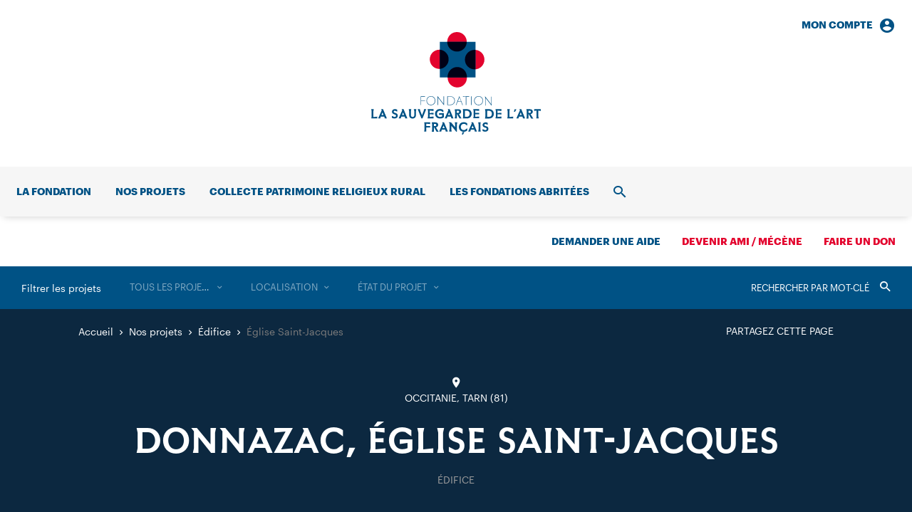

--- FILE ---
content_type: text/css
request_url: https://www.sauvegardeartfrancais.fr/wp/wp-content/themes/sauvegarde/build/css/style.css
body_size: 33294
content:
/*!******************************************************************************************************************************************************************************************!*\
  !*** css ./node_modules/css-loader/dist/cjs.js!./node_modules/postcss-loader/dist/cjs.js??ruleSet[1].rules[1].use[2]!./node_modules/sass-loader/dist/cjs.js!./ressources/css/style.scss ***!
  \******************************************************************************************************************************************************************************************/
@charset "UTF-8";
/*!
Theme Name: Sauvegarde de l’Art Français
Theme URI: https://www.sauvegardeartfrancais.fr
Author: Studio Travers Média
Author URI: https://www.travers-media.com
Description: Thème sur-mesure pour la Sauvegarde de l’Art Français
Version: 1.0
License: GNU General Public License v2 or later
License URI: http://www.gnu.org/licenses/gpl-2.0.html
Tags: responsive-layout, accessibility-ready
Text Domain: sauvegarde
*/
/* ==========================================================================
   >>RESET GENERAL
   ========================================================================== */
/* --------------------------------------------------------------------------
   ->Hard reset
   -------------------------------------------------------------------------- */
html, body, div, span, applet, object, iframe, h1, h2, h3, h4, h5, h6, p, blockquote, pre, a, abbr, acronym, address, big, cite, code, del, dialog, dfn, em, img, ins, kbd, q, s, samp, small, strike, strong, sub, sup, tt, var, b, u, i, center, dl, dt, dd, ol, ul, li, fieldset, form, label, legend, table, caption, tbody, tfoot, thead, tr, th, td, article, aside, canvas, details, embed, figure, figcaption, footer, header, hgroup, menu, nav, output, ruby, section, summary, time, mark, audio, video {
  margin: 0;
  padding: 0;
  border: 0;
  font-size: 1em;
  font: inherit;
  vertical-align: baseline;
}

/* --------------------------------------------------------------------------
   ->HTML5
   -------------------------------------------------------------------------- */
article, aside, datagrid, datalist, details, dialog, figcaption, figure, footer, header, hgroup, main, menu, nav, section, summary {
  display: block;
}

audio, canvas, progress, video {
  display: inline-block;
  vertical-align: baseline;
}

abbr, eventsource, mark, meter, time, output, bb {
  display: inline;
}

/* --------------------------------------------------------------------------
   ->Images, iframes
   -------------------------------------------------------------------------- */
img,
iframe {
  border: 0;
  vertical-align: middle;
}

img {
  -ms-interpolation-mode: bicubic;
  width: auto;
}

a img {
  border: 0;
}

svg:not(:root) {
  overflow: hidden;
}

/* --------------------------------------------------------------------------
   ->Autres éléments
   -------------------------------------------------------------------------- */
/* Tables */
table {
  border-collapse: collapse;
  border-spacing: 0;
}

th {
  text-align: left;
}

/* Audio */
audio:not([controls]) {
  display: none;
  height: 0;
}

/* Links (Remove the gray background color from active links in IE 10) */
a {
  background-color: transparent;
}

/* --------------------------------------------------------------------------
   ->Modèle de boite
   -------------------------------------------------------------------------- */
html {
  box-sizing: border-box;
}

*,
*:before,
*:after {
  box-sizing: inherit;
}

/* ==========================================================================
   >>RESET FORMS
   ========================================================================== */
/* --------------------------------------------------------------------------
  ->Reset et normalisation
  -------------------------------------------------------------------------- */
/* Général Reset */
button,
input,
textarea,
select,
optgroup {
  margin: 0;
  color: inherit;
  font-family: inherit;
  font-size: inherit;
  background-color: transparent;
  outline-style: none; /* Supr bordure bleu chrome et safari */
  text-transform: none;
  letter-spacing: inherit;
}

/* Remove border radius safari */
input,
textarea,
select {
  border-radius: 0;
}

/* Boutons */
button {
  padding: 0;
  overflow: visible; /* IE 8/9/10/11 overflow hidden */
}

button,
html input[type=button],
input[type=reset],
input[type=submit] {
  -webkit-appearance: none;
}

/* Remove inner padding and border in Firefox 4+ */
button::-moz-focus-inner,
input::-moz-focus-inner {
  border: 0;
  padding: 0;
}

/* Firefox 4+ setting `line-height` on `input` using `!important` in the UA stylesheet */
input {
  line-height: normal;
}

/* Normalize checkbox and radio button */
input[type=checkbox],
input[type=radio] {
  box-sizing: border-box;
  padding: 0;
}

/**
 * Fix the cursor style for Chrome's increment/decrement buttons. For certain
 * `font-size` values of the `input`, it causes the cursor style of the
 * decrement button to change from `default` to `text`.
 */
input[type=number]::-webkit-inner-spin-button,
input[type=number]::-webkit-outer-spin-button {
  height: auto;
}

/**
 * 1. Address `appearance` set to `searchfield` in Safari and Chrome.
 * 2. Address `box-sizing` set to `border-box` in Safari and Chrome.
 */
input[type=search] {
  box-sizing: border-box;
  border-radius: 0px;
}

/* Remove box shadow inputs */
input[type=search],
input[type=text],
input[type=email],
textarea {
  -webkit-appearance: none;
}

/**
 * Remove inner padding and search cancel button in Safari and Chrome on OS X.
 * Safari (but not Chrome) clips the cancel button when the search input has
 * padding (and `textfield` appearance).
 */
input[type=search]::-webkit-search-cancel-button,
input[type=search]::-webkit-search-decoration {
  -webkit-appearance: none;
}

/* legend normalize */
legend {
  white-space: normal;
}

/* select normalize */
/* if select styling bugs on WebKit */
/* select { -webkit-appearance: none; } */
select {
  -webkit-appearance: none;
          appearance: none;
}

select.with-default-arrow {
  -webkit-appearance: menulist-button;
}

/* --------------------------------------------------------------------------
   ->Styles Généreaux
   -------------------------------------------------------------------------- */
/* Curseur */
label,
.label,
button,
input[type=submit],
input[type=button],
input[type=reset] {
  cursor: pointer;
}

/* Alignement */
label,
.label,
button,
input,
select {
  vertical-align: middle;
}

/* Désactivé */
button[disabled],
input[disabled] {
  cursor: not-allowed;
}

/* Textarea */
textarea {
  overflow: auto;
  vertical-align: top;
  resize: vertical;
}

/* optgroup */
optgroup {
  font-weight: 700;
}

/* --------------------------------------------------------------------------
   ->Slick slider styles généreaux (v1.8.0)
   -------------------------------------------------------------------------- */
/* Slider */
/* ---------------------------- */
.slick-slider {
  position: relative;
  display: block;
  -webkit-user-select: none;
  user-select: none;
  -webkit-touch-callout: none;
  -khtml-user-select: none;
  touch-action: pan-y;
  -webkit-tap-highlight-color: transparent;
}

.slick-list {
  position: relative;
  display: block;
  overflow: hidden;
  height: 100%;
  cursor: pointer;
  cursor: move;
  cursor: grab;
  cursor: -webkit-grab;
}
.slick-list:active, .slick-list.dragging {
  cursor: pointer;
  cursor: move;
  cursor: grabbing;
  cursor: -webkit-grabbing;
}
.slick-list:focus {
  outline: none;
}

.slick-slider .slick-track,
.slick-slider .slick-list {
  transform: translate3d(0, 0, 0);
}

.slick-track {
  position: relative;
  left: 0;
  top: 0;
  display: block;
  height: 100%;
  margin-left: auto;
  margin-right: auto;
}
.slick-track:before, .slick-track:after {
  content: "";
  display: table;
}
.slick-track:after {
  clear: both;
}
.slick-loading .slick-track {
  visibility: hidden;
}

.slick-slide {
  display: none;
  float: left;
  height: 100%;
  min-height: 1px;
}
[dir=rtl] .slick-slide {
  float: right;
}
.slick-slide img {
  display: block;
}
.slick-slide.slick-loading img {
  display: none;
}
.slick-slide.dragging img {
  pointer-events: none;
}
.slick-initialized .slick-slide {
  display: block;
}
.slick-loading .slick-slide {
  visibility: hidden;
}
.slick-vertical .slick-slide {
  display: block;
  height: auto;
  border: 1px solid transparent;
}

.slick-arrow.slick-hidden {
  display: none;
}

/* Theme */
/* ---------------------------- */
/* Arrows */
.slick-prev,
.slick-next {
  display: block;
  position: absolute;
  top: 50%;
  transform: translateY(-50%);
  font-size: 2.5em;
  color: #fff;
  line-height: 1;
}
.slick-prev.slick-disabled,
.slick-next.slick-disabled {
  opacity: 0.5;
}

.slick-prev {
  left: 0;
}

.slick-next {
  right: 0;
}

.select2-container {
  box-sizing: border-box;
  display: inline-block;
  margin: 0;
  position: relative;
  vertical-align: middle;
}
.select2-container .select2-selection--single {
  box-sizing: border-box;
  cursor: pointer;
  display: block;
  height: 28px;
  user-select: none;
  -webkit-user-select: none;
}
.select2-container .select2-selection--single .select2-selection__rendered {
  display: block;
  padding-left: 8px;
  padding-right: 20px;
  overflow: hidden;
  text-overflow: ellipsis;
  white-space: nowrap;
}
.select2-container .select2-selection--single .select2-selection__clear {
  position: relative;
}
.select2-container[dir=rtl] .select2-selection--single .select2-selection__rendered {
  padding-right: 8px;
  padding-left: 20px;
}
.select2-container .select2-selection--multiple {
  box-sizing: border-box;
  cursor: pointer;
  display: block;
  min-height: 32px;
  user-select: none;
  -webkit-user-select: none;
}
.select2-container .select2-selection--multiple .select2-selection__rendered {
  display: inline-block;
  overflow: hidden;
  padding-left: 8px;
  text-overflow: ellipsis;
  white-space: nowrap;
}
.select2-container .select2-search--inline {
  float: left;
}
.select2-container .select2-search--inline .select2-search__field {
  box-sizing: border-box;
  border: none;
  font-size: 100%;
  margin-top: 5px;
  padding: 0;
}
.select2-container .select2-search--inline .select2-search__field::-webkit-search-cancel-button {
  -webkit-appearance: none;
}

.select2-dropdown {
  background-color: white;
  border: 1px solid #aaa;
  border-radius: 4px;
  box-sizing: border-box;
  display: block;
  position: absolute;
  left: -100000px;
  width: 100%;
  z-index: 1051;
}

.select2-results {
  display: block;
}

.select2-results__options {
  list-style: none;
  margin: 0;
  padding: 0;
}

.select2-results__option {
  padding: 6px;
  user-select: none;
  -webkit-user-select: none;
}
.select2-results__option[aria-selected] {
  cursor: pointer;
}

.select2-container--open .select2-dropdown {
  left: 0;
}

.select2-container--open .select2-dropdown--above {
  border-bottom: none;
  border-bottom-left-radius: 0;
  border-bottom-right-radius: 0;
}

.select2-container--open .select2-dropdown--below {
  border-top: none;
  border-top-left-radius: 0;
  border-top-right-radius: 0;
}

.select2-search--dropdown {
  display: block;
  padding: 4px;
}
.select2-search--dropdown .select2-search__field {
  padding: 4px;
  width: 100%;
  box-sizing: border-box;
}
.select2-search--dropdown .select2-search__field::-webkit-search-cancel-button {
  -webkit-appearance: none;
}
.select2-search--dropdown.select2-search--hide {
  display: none;
}

.select2-close-mask {
  border: 0;
  margin: 0;
  padding: 0;
  display: block;
  position: fixed;
  left: 0;
  top: 0;
  min-height: 100%;
  min-width: 100%;
  height: auto;
  width: auto;
  opacity: 0;
  z-index: 99;
  background-color: #fff;
  filter: alpha(opacity=0);
}

.select2-hidden-accessible {
  border: 0 !important;
  clip: rect(0 0 0 0) !important;
  height: 1px !important;
  margin: -1px !important;
  overflow: hidden !important;
  padding: 0 !important;
  position: absolute !important;
  width: 1px !important;
}

.select2-container--default .select2-selection--single {
  height: 1.875em;
}
.select2-container--default .select2-selection--single .select2-selection__arrow {
  height: auto;
  width: auto;
  position: absolute;
  top: 50%;
  right: 1px;
  transform: translateY(-50%);
}
.select2-container--default .select2-selection--single .select2-selection__arrow b {
  font-family: "icomoon";
  speak: none;
  font-style: normal;
  font-weight: normal;
  font-variant: normal;
  text-transform: none;
  line-height: 1;
  -webkit-font-smoothing: antialiased;
  -moz-osx-font-smoothing: grayscale;
}
.select2-container--default .select2-selection--single .select2-selection__arrow b:before {
  content: "\f2f9";
}
.select2-container--default.select2-container--open .select2-selection--single .select2-selection__arrow b:before {
  content: "\f2fc";
}
.select2-container--default .select2-container--filter.select2-selection {
  height: 4.6153846154em;
}
.select2-container--default .select2-container--filter.select2-selection .select2-selection__arrow {
  color: rgba(255, 255, 255, 0.5);
  right: 1.5384615385em;
}
.select2-container--default {
  display: block;
  max-width: 100%;
  z-index: 5000;
}
.select2-container--default .select2-selection {
  border-bottom: 1px solid #9b9b9b;
}
.is-error .select2-container--default .select2-selection {
  border-color: #e3042e;
}
.select2-container--default .select2-selection .select2-selection__rendered {
  color: inherit;
  height: 1.875em;
  padding: 0.4375em 0 0.125em 0;
  line-height: 1.2;
  padding-right: 1.25em;
}
.select2-container--default .select2-selection .select2-selection__clear {
  cursor: pointer;
  float: right;
}
.select2-container--default .select2-selection .select2-selection__placeholder {
  color: #9b9b9b;
}
.is-error .select2-container--default .select2-selection .select2-selection__placeholder {
  color: #e3042e;
}
.select2-container--default .select2-dropdown {
  border-radius: 0;
  border-color: #9b9b9b;
}
.select2-container--default .select2-dropdown--above {
  border-bottom: 1px solid #9b9b9b;
}
.select2-container--default .select2-search--dropdown {
  padding: 0 0.25em;
}
.select2-container--default .select2-search--dropdown .select2-search__field {
  border-bottom: 1px solid #9b9b9b;
  padding: 0.4375em 0 0.125em 0;
}
.select2-container--default .select2-results > .select2-results__options {
  max-height: 12.5rem;
  overflow-y: auto;
  font-size: 0.8125rem;
}
.select2-container--default .select2-results__option {
  padding: 0.125em 0.25em;
}
.select2-container--default .select2-results__option[aria-disabled=true] {
  color: #9b9b9b;
}
.select2-container--default .select2-results__option[aria-selected=true] {
  font-weight: 700;
}
.select2-container--default .select2-results__option--highlighted[aria-selected] {
  background-color: #f6f6f6;
}

.select2-container--disabled {
  color: #9b9b9b;
}

.select2-dropdown--projects .select2-results__option {
  border-bottom: 1px solid #9b9b9b;
}
.select2-dropdown--projects .select2-results__option:last-child {
  border-bottom: 0;
}

.select2-result-project:after {
  content: "";
  clear: both;
  display: table;
}
.select2-result-project a {
  float: right;
  margin-left: 0.625em;
}

.select2-results__option:empty {
  display: none;
}

.select2-container--filter.select2-selection {
  color: rgba(255, 255, 255, 0.7);
  border: 0;
  padding: 1.4615384615em 1.5384615385em;
}
.select2-container--filter.select2-selection .select2-selection__placeholder {
  color: rgba(255, 255, 255, 0.5);
}
.select2-container--open .select2-container--filter.select2-selection {
  background-color: #286d98;
}
.select2-container--filter.select2-selection .select2-selection__rendered {
  height: auto;
  padding-top: 0;
  padding-bottom: 0;
  line-height: 1.625;
}

.select2-dropdown--filter {
  min-width: 16.3076923077em;
  padding: 0.5rem 1.25rem 1.25rem;
  background-color: #286d98;
  color: rgba(255, 255, 255, 0.7);
  white-space: nowrap;
  border: 0;
  font-size: 0.8125em;
  text-transform: uppercase;
}
.select2-dropdown--filter.select2-dropdown--above {
  border: 0;
}
.select2-dropdown--filter .select2-results__options {
  overflow: hidden;
}
.select2-dropdown--filter .select2-results__option {
  overflow: hidden;
  text-overflow: ellipsis;
}
.select2-dropdown--filter .select2-results__option--highlighted[aria-selected] {
  color: #fff;
  background-color: transparent;
}
.select2-dropdown--filter .select2-search--dropdown,
.select2-dropdown--filter .select2-results__option {
  padding-left: 0;
  padding-right: 0;
}
.select2-dropdown--filter .select2-search--dropdown {
  margin-bottom: 0.9375rem;
  position: relative;
}
.select2-dropdown--filter .select2-search--dropdown:after {
  content: "\f1c3";
  font-family: "icomoon";
  speak: none;
  font-style: normal;
  font-weight: normal;
  font-variant: normal;
  text-transform: none;
  line-height: 1;
  -webkit-font-smoothing: antialiased;
  -moz-osx-font-smoothing: grayscale;
  display: block;
  position: absolute;
  top: 50%;
  right: 0;
  transform: translateY(-50%);
  pointer-events: none;
  color: #fff;
  font-size: 1.5384615385em;
}
.select2-dropdown--filter .select2-search--dropdown .select2-search__field {
  border-color: #fff;
  text-transform: none;
  padding: 0.4615384615em 0;
  padding-right: 1.5384615385em;
  height: auto;
}
.select2-dropdown--filter .select2-search--dropdown .select2-search__field::-webkit-input-placeholder {
  color: rgba(255, 255, 255, 0.7);
}
.select2-dropdown--filter .select2-search--dropdown .select2-search__field:-moz-placeholder {
  color: rgba(255, 255, 255, 0.7);
}
.select2-dropdown--filter .select2-search--dropdown .select2-search__field::-moz-placeholder {
  color: rgba(255, 255, 255, 0.7);
}
.select2-dropdown--filter .select2-search--dropdown .select2-search__field:-ms-input-placeholder {
  color: rgba(255, 255, 255, 0.7);
}

.no-search .select2-search {
  display: none;
}

/* ==========================================================================
   >>Font-Face
   ========================================================================== */
@font-face {
  font-family: "icomoon";
  src: url(../static/17cc5913bf47336e3489.eot?57jir2);
  src: url(../static/17cc5913bf47336e3489.eot?#iefix57jir2) format("embedded-opentype"), url(../static/a30c747d8abd30469448.ttf?57jir2) format("truetype"), url(../static/cc6aa0e1fb16fedd8359.woff?57jir2) format("woff"), url(../static/15952ed34623864cd113.svg?57jir2#icomoon) format("svg");
  font-weight: normal;
  font-style: normal;
}
@font-face {
  font-family: "Graphik";
  src: url(../static/183b4ab59b948d5b83c2.woff2?#iefix) format("woff2"), url(../static/9d87147d30081eac88ce.woff) format("woff");
  font-weight: 400;
  font-style: normal;
  font-stretch: normal;
}
@font-face {
  font-family: "Graphik";
  src: url(../static/65b47ae2f668cba50b83.woff2?#iefix) format("woff2"), url(../static/2185f592cec6459d2ae0.woff) format("woff");
  font-weight: 400;
  font-style: italic;
  font-stretch: normal;
}
@font-face {
  font-family: "Graphik";
  src: url(../static/af81b79968d106b47409.woff2?#iefix) format("woff2"), url(../static/62080fed4b572c4bf904.woff) format("woff");
  font-weight: 700;
  font-style: normal;
  font-stretch: normal;
}
@font-face {
  font-family: "Graphik";
  src: url(../static/e96a4f3640b54faaaf7b.woff2?#iefix) format("woff2"), url(../static/b3fabd9ddf911ba6dd4c.woff) format("woff");
  font-weight: 700;
  font-style: italic;
  font-stretch: normal;
}
@font-face {
  font-family: "FSAF";
  src: url(../static/3952cebc7aaef88c34d8.woff2?#iefix) format("woff2"), url(../static/7428b559d2e57391fa98.woff) format("woff");
  font-weight: 400;
  font-style: normal;
  font-stretch: normal;
}
@font-face {
  font-family: "FSAF";
  src: url(../static/24941c105a5fe6794197.woff2?#iefix) format("woff2"), url(../static/95964121532ad1dd7bf9.woff) format("woff");
  font-weight: 700;
  font-style: normal;
  font-stretch: normal;
}
/* ==========================================================================
   >>HELPERS
   ========================================================================== */
/* Clearfix */
.cf:after {
  content: "";
  clear: both;
  display: table;
}

/* Masquage accessible */
/* http://hugogiraudel.com/2016/10/13/css-hide-and-seek/ */
.srOnly {
  position: absolute;
  height: 1px !important;
  width: 1px !important;
  clip: rect(1px, 1px, 1px, 1px);
  -webkit-clip-path: inset(50%);
          clip-path: inset(50%);
  overflow: hidden;
  padding: 0;
  border: 0;
  white-space: nowrap;
}

.srOnly-focusable:active, .srOnly-focusable:focus {
  position: static;
  width: auto;
  height: auto;
  clip: auto;
  -webkit-clip-path: none;
          clip-path: none;
  overflow: visible;
  white-space: normal;
}

/* Allignement des bloc et images (.alignleft, .alignright, .aligncenter sont des classes WP) */
.left {
  float: left;
}

.right {
  float: right;
}

.center {
  margin-left: auto;
  margin-right: auto;
}

.blockRight {
  margin-left: auto;
}

img.left {
  margin-right: 1em;
}

img.right {
  margin-left: 1em;
}

img.left,
img.right {
  margin-bottom: 0.3em;
}

/* Masquage */
.is-hide {
  display: none !important;
}

/* ==========================================================================
   >>HELPERS TYPOS
   ========================================================================== */
/* Allignement du texte */
.txt-l {
  text-align: left;
}

.txt-r {
  text-align: right;
}

.txt-c {
  text-align: center;
}

.txt-j {
  text-align: justify;
  word-wrap: break-word;
  -webkit-hyphens: auto;
          hyphens: auto;
}

/* Mise en forme */
.txt-uc {
  text-transform: uppercase;
}

.txt-lc {
  text-transform: none;
}

.txt-it {
  font-style: italic;
}

.txt-b {
  font-weight: 700;
}

.txt-reg {
  font-weight: 400;
}

.txt-s {
  text-decoration: underline;
}

.txt-line {
  text-decoration: line-through;
}

.txt-ls {
  letter-spacing: 0.0625rem;
}

.txt-trans {
  opacity: 0.75;
}

.txt-trans-2 {
  opacity: 0.5;
}

/* Fonts */
.txt-f1 {
  font-family: "Graphik", "Helvetica Neue", "Helvetica", "Arial", sans-serif;
}

.txt-f2 {
  font-family: "FSAF", "Georgia", "Times New Roman", "Times", serif;
}

/* Couleurs */
.txt-white {
  color: #fff;
}

.txt-black {
  color: #000;
}

.txt-red {
  color: #e3042e;
}

.txt-green {
  color: #94b951;
}

.txt-grey {
  color: #9b9b9b;
}

.txt-color {
  color: #005285;
}

/* --------------------------------------------------------------------------
   ->tailles de texte
   -------------------------------------------------------------------------- */
.t1 {
  font-family: "FSAF", "Georgia", "Times New Roman", "Times", serif;
  text-transform: uppercase;
  font-size: 4em;
  font-weight: 700;
  line-height: 1;
}

.t1-s {
  font-size: 2.9375em;
  line-height: 1.15;
}

.t1-xs {
  font-size: 2.25em;
  line-height: 1.17;
}

.txt-12 {
  font-size: 0.75em;
  line-height: 1.25;
}

.txt-13 {
  font-size: 0.8125em;
  line-height: 1.23;
}

.txt-14 {
  font-size: 0.875em;
  line-height: 1.43;
}

.txt-16 {
  font-size: 1em;
  line-height: 1.5;
}

.txt-18 {
  font-size: 1.125rem;
  line-height: 1.44;
}

.txt-20 {
  font-size: 1.25rem;
  line-height: 1.4;
}

.txt-24 {
  font-size: 1.5em;
  line-height: 1.166;
}

.txt-28 {
  font-size: 1.75em;
  line-height: 1.14;
}

.txt-30,
.txt-30-2 {
  font-size: 1.875em;
  line-height: 1;
}

.txt-38 {
  font-size: 2.375em;
  line-height: 1.05;
}

.txt-48 {
  font-size: 3em;
  line-height: 1.35;
}

.txt-2-14,
.txt-2-16,
.txt-2-18,
.txt-2-20,
.txt-2-20-2,
.txt-2-22,
.txt-2-24,
.txt-2-28,
.txt-2-30,
.txt-2-36,
.txt-2-38,
.txt-2-50,
.txt-2-64 {
  font-family: "FSAF", "Georgia", "Times New Roman", "Times", serif;
  text-transform: uppercase;
}

.txt-2-64 {
  font-size: 4em;
  font-weight: 700;
  line-height: 1;
  letter-spacing: -0.015625em;
}

.txt-2-50 {
  font-size: 3.125em;
  font-weight: 700;
  line-height: 1;
  letter-spacing: -0.02em;
}

.txt-2-38 {
  font-size: 2.375em;
  font-weight: 700;
  line-height: 1.05;
}

.txt-2-36 {
  font-size: 2.25em;
  font-weight: 400;
  line-height: 1.11;
}

.txt-2-30 {
  font-size: 1.875em;
  font-weight: 700;
  line-height: 1.33;
}

.txt-2-28 {
  font-size: 1.75em;
  font-weight: 700;
  line-height: 1.21;
  letter-spacing: 0.0357142857em;
}

.txt-2-24 {
  font-size: 1.5rem;
  font-weight: 700;
  line-height: 1;
}

.txt-2-22 {
  font-size: 1.375em;
  font-weight: 700;
  line-height: 1.09;
}

.txt-2-20 {
  font-size: 1.25em;
  font-weight: 700;
  line-height: 1.2;
}

.txt-2-20-2 {
  font-size: 1.25em;
  font-weight: 700;
  line-height: 1.3;
  letter-spacing: 0.05em;
}

.txt-2-18 {
  font-size: 1.125em;
  font-weight: 700;
  line-height: 1.33;
}

.txt-2-16 {
  font-size: 1em;
  font-weight: 700;
  letter-spacing: 0.0625em;
  line-height: 1.41;
}

.txt-2-14 {
  font-size: 0.875em;
  font-weight: 700;
  line-height: 1.28;
}

/* --------------------------------------------------------------------------
   ->texte classique
   -------------------------------------------------------------------------- */
.txt p,
.txt ul,
.txt ol {
  margin-bottom: 2.375em;
  font-size: 1em;
  line-height: 1.625;
}
.txt a {
  color: #000;
  text-decoration: underline;
}
.txt a:hover, .txt a:focus {
  color: #e3042e;
}
.txt .txt_intro {
  margin-bottom: 2.6111111111em;
  font-weight: 700;
  font-size: 1.125em;
  line-height: 1.44;
}
.txt .img,
.txt .pageSlider_wrapper {
  margin-top: 3.75em;
  margin-bottom: 2.9375em;
}
.txt h2 + .img,
.txt h2 + .pageSlider_wrapper {
  margin-top: 1.8125em;
}
.txt img {
  display: block;
  width: 100%;
  height: 100%;
}
.txt img.size-small {
  max-width: 11.25em;
}
.txt img.size-small + .img_lgd {
  max-width: 13.8461538462em;
}
.txt img.size-medium {
  max-width: 18.75em;
}
.txt img.size-medium + .img_lgd {
  max-width: 23.0769230769em;
}
.txt .img_lgd {
  display: block;
  margin-top: 0.5384615385em;
  font-size: 0.8125em;
  color: #9b9b9b;
}
.txt ul,
.txt ol {
  padding-left: 1.25em;
}
.txt table {
  margin-top: 3.9375em;
  margin-bottom: 3.9375em;
}
.txt h2:first-child,
.txt p:first-child,
.txt ul:first-child,
.txt ol:first-child,
.txt table:first-child,
.txt .img:first-child,
.txt .pageSlider_wrapper:first-child {
  margin-top: 0;
}
.txt h2:last-child,
.txt p:last-child,
.txt ul:last-child,
.txt ol:last-child,
.txt table:last-child,
.txt .img:last-child,
.txt .pageSlider_wrapper:last-child {
  margin-bottom: 0;
}

@media only screen and (max-width: 62.5em) {
  .t1 {
    font-size: 1.625em;
  }
  .t1-s {
    font-size: 1.25em;
  }
  .t1-xs {
    font-size: 1.25em;
  }
  .txt-24 {
    font-size: 1.25em;
  }
  .txt-28 {
    font-size: 1.125em;
  }
  .txt-30 {
    font-size: 1.25em;
  }
  .txt-48 {
    font-size: 3em;
  }
  .txt-2-64 {
    font-size: 1.625em;
  }
  .txt-2-38 {
    font-size: 1.625em;
  }
  .txt-2-38.pLinked_title {
    font-size: 1.125em;
  }
  .txt-2-36 {
    font-size: 1.5em;
  }
  .txt-2-30 {
    font-size: 1.625em;
  }
  .footer .txt-2-30 {
    font-size: 1.25em;
  }
  .txt-2-28 {
    font-size: 1em;
  }
  .txt-2-28.section_title {
    font-size: 1.625em;
  }
  .txt-2-24 {
    font-size: 1.25em;
  }
  .txt-2-24.trombi_title {
    font-size: 1.125em;
  }
  .txt-2-22 {
    font-size: 1.1875em;
  }
  .txt-2-20 {
    font-size: 1.125em;
  }
  .txt-2-20.modAct_title {
    font-size: 1.5em;
  }
  .txt-2-20-2 {
    font-size: 1.625em;
  }
  .txt-2-18.trombi_ficheClose {
    font-size: 0.875em;
  }
  .txt h2 {
    font-size: 1.125em;
  }
  .txt p,
  .txt ul,
  .txt ol {
    font-size: 0.9375em;
  }
  .txt .txt_intro {
    font-size: 1.0625em;
  }
  .projects_count {
    font-size: 0.875em;
  }
}
/* ==========================================================================
   >>HELPERS BLOCS
   ========================================================================== */
/* Wrapper */
.wrapper {
  display: block;
  width: 100%;
  max-width: 70rem;
  margin-left: auto;
  margin-right: auto;
  border-left: 1.875rem solid transparent;
  border-right: 1.875rem solid transparent;
  background-clip: padding-box;
}

.wrapper_full {
  margin-left: calc(-50vw + 50%);
  margin-right: calc(-50vw + 50%);
}

/* Répartition justifiée parfaite */
.pj {
  display: block;
  text-align: justify;
  overflow: hidden;
}
.pj:before {
  content: "";
  display: block;
  width: 100%;
  margin-bottom: -1.625em;
}
.pj:after {
  content: "";
  display: inline-block;
  width: 100%;
}

.pj_i {
  display: inline-block;
  vertical-align: middle;
  position: relative;
  top: 1.625em;
  text-align: left;
}

/* Cover, contain */
.cv {
  display: block;
  width: 100%;
  height: 100%;
  position: absolute;
  top: 0;
  left: 0;
}

.cv-img {
  object-fit: cover;
  background-position: center center;
  background-repeat: no-repeat;
  background-size: cover;
}

.cv-contain {
  object-fit: contain;
  background-size: contain;
}

.cv-bg,
.cv-bg-contain {
  display: block;
  width: 100%;
  height: 100%;
  position: absolute;
  top: 0;
  left: 0;
  background-position: center center;
  background-repeat: no-repeat;
}

.cv-bg {
  background-size: cover;
}

.cv-bg-contain {
  background-size: contain;
}

.cv-top-left {
  background-position: top left;
  object-position: top left;
}

.cv-top-right {
  background-position: top right;
  object-position: top right;
}

.cv-bottom-left {
  background-position: bottom left;
  object-position: bottom left;
}

.cv-bottom-right {
  background-position: bottom right;
  object-position: bottom right;
}

.cv-right {
  background-position: center right;
  object-position: center right;
}

.cv-left {
  background-position: center left;
  object-position: center left;
}

.cv-top {
  background-position: center top;
  object-position: center top;
}

.cv-bottom {
  background-position: center bottom;
  object-position: center bottom;
}

/* ==========================================================================
   >>ICONES
   ========================================================================== */
[class^=icon-],
[class*=" icon-"] {
  font-family: "icomoon";
  speak: none;
  font-style: normal;
  font-weight: normal;
  font-variant: normal;
  text-transform: none;
  line-height: 1;
  -webkit-font-smoothing: antialiased;
  -moz-osx-font-smoothing: grayscale;
}

.icon-close:before {
  content: "\f136";
}

.icon-fullscreen:before {
  content: "\f140";
}

.icon-mail:before {
  content: "\f15a";
}

.icon-see:before {
  content: "\f15c";
}

.icon-img:before {
  content: "\f17f";
}

.icon-map:before {
  content: "\f196";
}

.icon-marker:before {
  content: "\f1ab";
}

.icon-print:before {
  content: "\f1b0";
}

.icon-search:before {
  content: "\f1c3";
}

.icon-question:before {
  content: "\f1f5";
}

.icon-info:before {
  content: "\f1f7";
}

.icon-account:before {
  content: "\f207";
}

.icon-download:before {
  content: "\f250";
}

.icon-check:before {
  content: "\f26b";
}

.icon-circle-o:before {
  content: "\f26c";
}

.icon-circle:before {
  content: "\f26d";
}

.icon-minus:before {
  content: "\f273";
}

.icon-more:before {
  content: "\f278";
}

.icon-arrow-left:before {
  content: "\f2ea";
}

.icon-arrow-right:before {
  content: "\f2ee";
}

.icon-carret-down:before {
  content: "\f2f9";
}

.icon-carret-left:before {
  content: "\f2fa";
}

.icon-carret-right:before {
  content: "\f2fb";
}

.icon-carret-up:before {
  content: "\f2fc";
}

.icon-mosaic:before {
  content: "\f313";
}

.icon-navicon:before {
  content: "\f31e";
}

.icon-calendar:before {
  content: "\f331";
}

.icon-fcbk:before {
  content: "\f343";
}

.icon-gp:before {
  content: "\f34d";
}

.icon-instgr:before {
  content: "\f34f";
}

.icon-twt:before {
  content: "\f360";
}

.icon-play-o:before {
  content: "\f3a8";
}

.icon-play:before {
  content: "\f3a9";
}

.icon-lkdn:before {
  content: "\f3f8";
}

.icon-vmo:before {
  content: "\f404";
}

.icon-yt:before {
  content: "\f409";
}

.icon-account_circle:before {
  content: "\e900";
}

.icon-download-o {
  display: inline-block;
  border: 1px solid currentColor;
  border-radius: 50%;
  width: 2.5rem;
  height: 2.5rem;
  line-height: 2.5rem;
  vertical-align: middle;
  text-align: center;
}

/* ==========================================================================
   >>BASE
   ========================================================================== */
html {
  width: 100%;
  font-size: 100%; /* 16px dans la plupart des navigateurs */
  -webkit-text-size-adjust: 100%;
  -ms-text-size-adjust: 100%;
}

body {
  position: relative;
  width: 100%;
  background-color: #fff;
  color: #4d4d4d;
  font-family: "Graphik", "Helvetica Neue", "Helvetica", "Arial", sans-serif;
  font-size: 1rem;
  line-height: 1.625;
}

@media only screen and (max-width: 62.5em) {
  .is-scrollBlockedMobile body {
    position: fixed;
    top: 0;
    left: 0;
    width: 100%;
    height: 100%;
    overflow: hidden;
    overflow-y: scroll;
  }
}
/* Sélection */

::selection {
  background: #005285;
  text-shadow: none;
  color: #fff;
}

/* Empécher le débordement */
img,
table,
td,
blockquote,
code,
pre,
textarea,
input,
video,
svg {
  max-width: 100%;
}

/* Casser les chaines trop longues */
h1,
h2,
h3,
h4,
h5,
h6,
a,
textarea,
p,
li {
  word-wrap: break-word;
}

.bg-blanc {
  background: #fff;
}

.bg-gris {
  background: #f2f2f2;
}

.bg-rouge {
  background: #e3042e;
}

.bg-bleu {
  background: #005285;
}

.bg-bleu-fonce {
  background: #0c2840;
}

.bg-dore {
  background: #af873f;
}

.has-rouge-color {
  color: #e3042e;
}

.has-bleu-color {
  color: #005285;
}

.has-bleu-fonce-color {
  color: #0c2840;
}

.has-dore-color {
  color: #af873f;
}

.has-gris-color {
  color: #f2f2f2;
}

.has-blanc-color {
  color: #fff;
}

/* fix viewport pour Win8 (snap mode) et préparer le jour où le viewport sera supporté */
@-webkit-viewport {
  width: device-width;
}
@-moz-viewport {
  width: device-width;
}
@viewport {
  width: device-width;
}
/* ==========================================================================
   >>TYPO
   ========================================================================== */
/* --------------------------------------------------------------------------
   ->paragraphes et autres
   -------------------------------------------------------------------------- */
p,
ul,
ol,
dl,
blockquote,
pre,
table,
caption,
figure {
  font-size: 1em;
  line-height: 1.625;
}

.txtEncart {
  color: #005285;
  border: 0.0625rem solid #005285;
  padding: 1.125rem 2.0625rem;
  background-color: #fff;
}

/* --------------------------------------------------------------------------
   ->mise en forme du texte
   -------------------------------------------------------------------------- */
/* Gras et italique */
b,
strong {
  font-weight: 700;
}

i,
em {
  font-style: italic;
}

/* Indice et exposant */
sub,
sup {
  position: relative;
  font-size: 0.75em;
  vertical-align: 0;
}

sup {
  bottom: 1ex;
}

sub {
  top: 0.5ex;
}

/* --------------------------------------------------------------------------
   ->liens
   -------------------------------------------------------------------------- */
/* Chrome ajoute un focus bleu par défault */
:focus {
  outline: 0;
}

/* Rappel : l'ordre des pseudo-classes doit être : link > visited > hover/focus > active */
a {
  color: inherit;
  text-decoration: none;
  cursor: pointer;
  transition: color 0.3s;
}
a:focus {
  outline: thin dotted;
}
a:hover, a:active {
  outline: 0;
}

/* --------------------------------------------------------------------------
   ->listes à puces et numérotées
   -------------------------------------------------------------------------- */
ul,
ol {
  list-style: none;
}

/* --------------------------------------------------------------------------
   ->autres mises en forme
   -------------------------------------------------------------------------- */
/* Surlignement */
/* Abbreviations, sigles, etc. */
abbr[title] {
  border-bottom: dotted 1px;
  cursor: help;
  font-variant: none;
  text-decoration: none;
}

/* Ligne horizontale */
hr {
  height: 1px;
  border: 0;
  color: #ececec;
  background-color: #ececec;
  margin: 1em 0;
  padding: 0;
}

/* ==========================================================================
   >>TABLES
   ========================================================================== */
/* Table css */
.table {
  display: table;
  width: 100%;
}

.table-fixed {
  table-layout: fixed;
}

.table-border {
  border-top: 1px solid #d8d8d8;
}

.table_row,
.tr {
  display: table-row;
  width: 100%;
}

.table_cell,
.td {
  display: table-cell;
  vertical-align: top;
  padding-right: 1.875rem;
  padding-top: 1.875rem;
  padding-bottom: 1.875rem;
  border-bottom: 1px solid #d8d8d8;
}
.table_cell:last-child,
.td:last-child {
  padding-right: 0;
}
.table-vmiddle .table_cell,
.table-vmiddle .td {
  vertical-align: middle;
}

.td-push {
  width: 100%;
}

.td-shrink {
  width: 1px;
}

.td-nw {
  white-space: nowrap;
}

@media only screen and (max-width: 50em) {
  .table,
  .table_row,
  .tr,
  .table_cell,
  .td {
    display: block;
    width: 100%;
  }
  .thead {
    display: none;
  }
  .tr,
  .table_row {
    padding: 1.25rem 0;
    border-top: 1px solid #d8d8d8;
  }
  .tr:last-child,
  .table_row:last-child {
    border-bottom: 1px solid #d8d8d8;
  }
  .table_cell,
  .td {
    padding: 0;
    border-bottom: 0;
    margin-bottom: 0.875rem;
  }
  .table_cell:last-child,
  .td:last-child {
    margin-bottom: 0;
  }
  .td-nw {
    white-space: normal;
  }
  .td_title {
    display: block;
    position: static;
    width: 100% !important;
    height: auto !important;
    clip: auto;
    -webkit-clip-path: none;
            clip-path: none;
    overflow: visible;
    white-space: normal;
    font-size: 0.875rem;
    line-height: 1.43;
  }
  .td_title + .btn {
    margin-top: 0.625rem;
  }
}
/* Lignes de même hauteur (comme github), avec "..." si coupé */
.table-sameHeight,
table.table-sameHeight {
  table-layout: fixed;
}
.table-sameHeight p,
table.table-sameHeight p {
  white-space: nowrap;
  overflow: hidden;
  text-overflow: ellipsis;
}

table {
  width: 100%;
  font-weight: 700;
  font-size: 1rem;
}
table td,
table th {
  padding: 0.75rem 0.5625rem;
}
table [scope=col] {
  font-size: 0.875rem;
  text-transform: uppercase;
  color: #005285;
  padding: 0.8571428571em 0.6428571429em;
}
table [scope=col]:first-child {
  padding-left: 0;
}
table [scope=row] {
  font-weight: 400;
}

tbody tr:nth-child(odd) td,
tbody tr:nth-child(odd) th {
  background-color: #f6f6f6;
}

@media only screen and (max-width: 62.5em) {
  table {
    font-size: 0.875rem;
  }
}
/* ==========================================================================
   >>FORMS
   ========================================================================== */
/* --------------------------------------------------------------------------
   ->Styles persos
   -------------------------------------------------------------------------- */
legend,
fieldset {
  display: block;
}

input,
textarea,
select {
  display: block;
  width: 100%;
  height: 1.875rem;
  padding: 0.4375rem 0 0.125rem;
  border: 0;
  border-bottom: 1px solid #9b9b9b;
  line-height: 1.2;
}
input:focus,
textarea:focus,
select:focus {
  border-color: #000;
}
input[disabled], input[readonly],
textarea[disabled],
textarea[readonly],
select[disabled],
select[readonly] {
  color: #9b9b9b;
}
input::-webkit-input-placeholder,
textarea::-webkit-input-placeholder,
select::-webkit-input-placeholder {
  color: #9b9b9b;
}
input:-moz-placeholder,
textarea:-moz-placeholder,
select:-moz-placeholder {
  color: #9b9b9b;
}
input::-moz-placeholder,
textarea::-moz-placeholder,
select::-moz-placeholder {
  color: #9b9b9b;
}
input:-ms-input-placeholder,
textarea:-ms-input-placeholder,
select:-ms-input-placeholder {
  color: #9b9b9b;
}

label,
.label {
  display: block;
}

button,
input[type=button],
input[type=reset],
input[type=submit],
input[type=radio],
input[type=checkbox] {
  display: inline-block;
  width: auto;
}

button,
input[type=button],
input[type=reset],
input[type=submit],
input[type=range],
input[type=color],
input[type=radio],
input[type=checkbox],
input[type=image] {
  border: none;
}

input[type=radio],
input[type=checkbox],
input[type=image] {
  background-color: transparent;
}

input[type=range],
input[type=color] {
  padding: 0;
}

input[type=color] {
  width: 3em;
}

input[type=radio], input[type=checkbox] {
  padding: 0;
  height: auto;
  border: 0;
}

/* --------------------------------------------------------------------------
   ->Styles invalide
   -------------------------------------------------------------------------- */
select:invalid,
input:invalid,
textarea:invalid {
  box-shadow: none;
  outline: none;
}

/* --------------------------------------------------------------------------
   ->Styles placeholder
   -------------------------------------------------------------------------- */
::-webkit-input-placeholder {
  color: inherit;
  opacity: 1;
}

:-moz-placeholder {
  color: inherit;
  opacity: 1;
}

::-moz-placeholder {
  color: inherit;
  opacity: 1;
}

:-ms-input-placeholder {
  color: inherit;
  opacity: 1;
}

/* --------------------------------------------------------------------------
   ->Bouton
   -------------------------------------------------------------------------- */
.btn {
  display: inline-block;
  min-width: 13.0769230769em;
  padding: 1.3076923077em 1.6923076923em;
  vertical-align: middle;
  border-radius: 2.3076923077em;
  font-size: 0.8125rem;
  line-height: 1.08;
  letter-spacing: 0.0769230769em;
  text-transform: uppercase;
  border: 1px;
  border-style: solid;
  border-color: #bbbbbb;
  background-color: transparent;
  color: #4d4d4d;
  text-align: center;
  text-decoration: none;
  transition: color 0.25s, border-color 0.25s, background-color 0.25s;
}
.btn:not([disabled]):hover, .btn:not([disabled]):focus, .btn:not([disabled]):active {
  color: #fff;
  border-color: #7c7b7b;
  background-color: #7c7b7b;
}
.btn[disabled] {
  cursor: default;
}
.btn.has-loader.is-loading {
  pointer-events: none;
  color: rgba(77, 77, 77, 0);
}

.btn-blue {
  border-color: #005285;
  color: #005285;
}
.btn-blue:not([disabled]):hover, .btn-blue:not([disabled]):focus, .btn-blue:not([disabled]):active {
  color: #fff;
  border-color: #005285;
  background-color: #005285;
}
.btn-blue.has-loader.is-loading {
  color: rgba(0, 82, 133, 0);
}

.btn-red {
  border-color: #e3042e;
  color: #e3042e;
}
.btn-red:not([disabled]):hover, .btn-red:not([disabled]):focus, .btn-red:not([disabled]):active {
  color: #fff;
  border-color: #a90322;
  background-color: #a90322;
}
.btn-red.has-loader.is-loading {
  color: rgba(227, 4, 46, 0);
}

.btn-bg {
  border-color: #9b9b9b;
  background-color: #9b9b9b;
  color: #fff;
}
.btn-bg.has-loader.is-loading {
  color: rgba(255, 255, 255, 0);
}

.btn-bg.btn-blue {
  border-color: #005285;
  background-color: #005285;
}
.btn-bg.btn-blue:not([disabled]):hover, .btn-bg.btn-blue:not([disabled]):focus, .btn-bg.btn-blue:not([disabled]):active {
  border-color: #0c2840;
  background-color: #0c2840;
}

.btn-bg.btn-red {
  border-color: #e3042e;
  background-color: #e3042e;
}

.btn-bg.btn-white {
  color: #005285;
  border-color: #fff;
  background-color: #fff;
}
.btn-bg.btn-white:not([disabled]):hover, .btn-bg.btn-white:not([disabled]):focus, .btn-bg.btn-white:not([disabled]):active {
  color: #005285;
  border-color: #d8d8d8;
  background-color: #d8d8d8;
}
.btn-bg.btn-white.has-loader.is-loading {
  color: rgba(0, 82, 133, 0);
}

.btn-shadow {
  border-color: #fff;
  color: #fff;
  text-decoration: none;
}
.btn-shadow:not([disabled]):hover, .btn-shadow:not([disabled]):focus, .btn-shadow:not([disabled]):active {
  color: #4d4d4d;
  background-color: #fff;
}
.btn-shadow.has-loader.is-loading {
  color: rgba(255, 255, 255, 0);
}

.btn-s {
  min-width: 0;
}

.btnFat {
  display: inline-block;
  padding: 0.6111111111em 1em;
  vertical-align: middle;
  border-radius: 1.6666666667em;
  font-size: 1.125rem;
  line-height: 1;
  font-weight: 700;
  text-transform: uppercase;
  color: #e3042e;
  text-align: center;
  background-color: #fff;
  transition: color 0.25s, background-color 0.25s;
}
.btnFat[disabled] {
  cursor: default;
}
.btnFat.has-loader.is-loading {
  pointer-events: none;
  color: rgba(227, 4, 46, 0);
}

.btnForm {
  display: inline-block;
  padding: 1em 1.6em;
  vertical-align: middle;
  border-radius: 1.5em;
  font-size: 1.25rem;
  line-height: 1;
  font-weight: 700;
  color: #fff;
  text-align: center;
  background-color: #e3042e;
  transition: color 0.25s, background-color 0.25s;
}
.btnForm:not([disabled]):hover, .btnForm:not([disabled]):focus, .btnForm:not([disabled]):active {
  background-color: #a90322;
}
.btnForm[disabled] {
  cursor: default;
}
.btnForm.has-loader.is-loading {
  pointer-events: none;
  color: rgba(255, 255, 255, 0);
}
.btnFormSondage {
  font-size: 1.125rem;
  line-height: 1.75rem;
  font-weight: 400;
  border-radius: 1.875rem;
}
.btnFormRegion {
  background-color: #005285;
  font-weight: 400;
  font-size: 0.9375rem;
  padding: 0.75rem 1rem;
}
.btnFormRegion:not([disabled]):hover, .btnFormRegion:not([disabled]):focus, .btnFormRegion:not([disabled]):active {
  background-color: #0c2840;
}
.btnFormRegion[disabled] {
  background-color: #6e8394;
}

/* --------------------------------------------------------------------------
   ->Formulaires
   -------------------------------------------------------------------------- */
.is-section-disabled {
  opacity: 0.5;
  pointer-events: none;
}

.form {
  font-size: 1rem;
  line-height: 1.125;
}
.form a:not(.btnForm):not(.infobox_trigger) {
  text-decoration: underline;
  color: #005285;
}
.form a:not(.btnForm):hover, .form a:not(.btnForm):focus {
  color: #e3042e;
}
.form .StripeElement {
  height: 1.875rem;
  padding: 0.4375rem 0 0.125rem 0;
  border-bottom: 1px solid #9b9b9b;
}
.form option {
  padding-left: 0;
  padding-right: 0;
}
.form textarea {
  transition: min-height 0.25s;
  min-height: 1.875rem;
}
.form textarea:focus,
.form .is-full textarea {
  min-height: 3.75rem;
}
.form .form_field:not(.is-full):not(.is-focus) textarea {
  height: 1.875rem !important;
}

.is-error label,
.is-error input,
.is-error select,
.is-error textarea {
  color: #e3042e;
}
.is-error input,
.is-error select,
.is-error textarea {
  border-color: #e3042e;
}

.form_section:not(:first-child) {
  border-top: 1px solid #d8d8d8;
  margin-top: 5rem;
  padding-top: 1.125rem;
}
.form_section:not(:first-child).form_section_eligibilite {
  margin-top: 0;
  position: relative;
  border-top: none;
}
.form_section:not(:first-child).form_section_eligibilite h2 {
  font-size: 1.125rem;
  font-weight: 700;
  margin-top: 5rem;
}
.form_section:not(:first-child).form_section_eligibilite h2::before {
  margin-top: -1.125rem;
  content: "";
  display: block;
  left: 0;
  height: 1px;
  right: 0;
  background: #d8d8d8;
  position: absolute;
}

.form_section-s:not(:first-child) {
  margin-top: 3.375rem;
}

.form_section-noB:not(:first-child) {
  border-top: 0;
  padding-top: 0;
}

.form_intro {
  margin-bottom: 3.625rem;
}

.form_cols {
  display: table;
  table-layout: fixed;
  width: 100%;
}

.form_col {
  display: table-cell;
  vertical-align: top;
  padding-left: 0.625rem;
  padding-right: 0.625rem;
}
.form_col:first-child {
  padding-left: 0;
}
.form_col:last-child {
  padding-right: 0;
}

.form_col-s {
  width: 19.375rem;
  max-width: 100%;
}

.form_col-xs {
  width: 14.875rem;
  max-width: 100%;
}

.form_col-quart {
  width: 25%;
}

.form_cols-fake .form_col:last-child {
  padding-right: 0.625rem;
}
.form_cols-fake:after {
  content: " ";
  display: table-cell;
  vertical-align: top;
}

.form_mw {
  max-width: 43.75rem;
}

.form_mw-l {
  max-width: 18.75rem;
}

.form_title {
  display: block;
  margin-bottom: 0.7222222222em;
}

.form_title-hasForget span,
.form_title-hasForget a {
  display: inline-block;
  vertical-align: middle;
}
.form_title-hasForget span {
  margin-right: 1.25rem;
}
.form_title-hasForget a {
  font-size: 0.7777777778em;
  font-weight: 400;
}

.form_choices-h > li {
  display: inline-block;
  margin-right: 0.5rem;
}
.form_choices-h > li:last-child {
  margin-right: 0;
}

.form_choices-v > li {
  margin-bottom: 0.5rem;
}
.form_choices-v > li:last-child {
  margin-bottom: 0;
}

.form_next {
  margin-top: 2.5rem;
}
.form_next p {
  margin-bottom: 1.6875rem;
}
.form_next p:last-child {
  margin-bottom: 0;
}
.form_next.txt-c > p:first-child {
  color: #005285;
  font-size: 1.125rem;
}

.form_encart {
  padding: 1.125rem 1.25rem 2.5rem 1.25rem;
  background-color: #f6f6f6;
}
.form_encart p:not(.form_title) {
  max-width: 21.25rem;
}
.form_encart p:not(.form_title):not(:last-child) {
  margin-bottom: 0.7142857143em;
}
.form_encart table th,
.form_encart table td {
  padding: 0;
}
.form_encart table th:not(:first-child),
.form_encart table td:not(:first-child) {
  padding-left: 1.25rem;
}

.form_encart-touch {
  margin-top: -1.125rem;
}

.form_input label {
  margin-bottom: 0.25rem;
  font-weight: 700;
}

.form_m {
  margin-top: 1.75rem;
}
.form_m:first-child {
  margin-top: 0;
}

.form_m-s {
  margin-top: 0.5rem;
}
.form_m-s:first-child {
  margin-top: 0;
}

.form_m-b {
  margin-top: 3.375rem;
}
.form_m-b:first-child {
  margin-top: 0;
}

.form_sep {
  margin-top: 1.25rem;
  padding-top: 1.0625rem;
  border-top: 1px dashed #d8d8d8;
}

.form_price {
  float: right;
  margin-left: 1.25rem;
}

.form_field {
  position: relative;
  margin-top: 1.75rem;
}
.form_field label {
  display: block;
  width: 100%;
  height: 100%;
  padding-top: 0.25rem;
  position: absolute;
  top: 0;
  left: 0;
  color: #9b9b9b;
  pointer-events: none;
  transform-origin: left top;
  transition: transform 0.25s;
}
.form_field.is-full label, .form_field.is-focus label {
  transform: scale(0.75) translateY(-1.25rem);
}
.form_field.is-error label {
  color: #e3042e;
}
.form_field label:not(.srOnly) + input::-webkit-input-placeholder,
.form_field label:not(.srOnly) + textarea::-webkit-input-placeholder {
  opacity: 0;
}
.form_field label:not(.srOnly) + input:-moz-placeholder,
.form_field label:not(.srOnly) + textarea:-moz-placeholder {
  opacity: 0;
}
.form_field label:not(.srOnly) + input::-moz-placeholder,
.form_field label:not(.srOnly) + textarea::-moz-placeholder {
  opacity: 0;
}
.form_field label:not(.srOnly) + input:-ms-input-placeholder,
.form_field label:not(.srOnly) + textarea:-ms-input-placeholder {
  opacity: 0;
}
.form_field.is-focus label:not(.srOnly) + input::-webkit-input-placeholder,
.form_field.is-focus label:not(.srOnly) + textarea::-webkit-input-placeholder {
  opacity: 1;
}
.form_field.is-focus label:not(.srOnly) + input:-moz-placeholder,
.form_field.is-focus label:not(.srOnly) + textarea:-moz-placeholder {
  opacity: 1;
}
.form_field.is-focus label:not(.srOnly) + input::-moz-placeholder,
.form_field.is-focus label:not(.srOnly) + textarea::-moz-placeholder {
  opacity: 1;
}
.form_field.is-focus label:not(.srOnly) + input:-ms-input-placeholder,
.form_field.is-focus label:not(.srOnly) + textarea:-ms-input-placeholder {
  opacity: 1;
}

.form_field-sm {
  margin-top: 0.5625rem;
}

.form_required {
  position: relative;
  display: block;
}
.form_required:after {
  content: "*";
  display: block;
  position: absolute;
  top: 0.45em;
  right: 100%;
  margin-right: 0.25rem;
  font-size: 1.25rem;
  color: #e3042e;
  pointer-events: none;
  line-height: 1.25rem;
}
.form_required.form_file:after {
  top: 0.2em;
}

.form_error {
  display: block;
  font-size: 0.875rem;
  line-height: 1.43;
  color: #e3042e;
  font-weight: bold;
}
[name^="propositions["] + .form_error {
  margin-top: -2.9375rem;
  padding-top: 2.9375rem;
}

.form_error-m {
  margin-top: 1em;
}

.form_choice > span,
.form_choice input {
  vertical-align: middle;
}
.form_choice input {
  margin-right: 0.3125rem;
}

.select {
  display: block;
  position: relative;
}
.select:before {
  font-family: "icomoon";
  speak: none;
  font-style: normal;
  font-weight: normal;
  font-variant: normal;
  text-transform: none;
  line-height: 1;
  -webkit-font-smoothing: antialiased;
  -moz-osx-font-smoothing: grayscale;
  content: "\f2f9";
  display: block;
  height: auto;
  width: auto;
  position: absolute;
  top: 50%;
  right: 1px;
  transform: translateY(-50%);
  pointer-events: none;
}
.select select {
  padding-right: 1.25rem;
}
.select.is-open:before {
  transform: translateY(-50%) rotate(180deg);
}

.form_choice input[type=checkbox],
.form_choice input[type=radio] {
  position: absolute;
  opacity: 0;
  padding: 0;
  width: 1px;
  height: 1px;
}
.form_choice > span {
  display: block;
  position: relative;
  padding-left: 1.5625rem;
}
.form_choice > span:before {
  content: " ";
  display: block;
  width: 1.25rem;
  height: 1.25rem;
  position: absolute;
  top: 0.1875rem;
  left: 0;
  border: 1px solid #bbbbbb;
  pointer-events: none;
}
.form_choice input[type=radio] + span:before {
  border-radius: 50%;
}
.form_choice input[type=radio]:checked + span:before {
  background-clip: padding-box;
  background-color: #e3042e;
  box-shadow: 0 0 0 0.25rem #fff inset;
}
.form_choice input[type=checkbox]:checked + span:before {
  background-image: url("data:image/svg+xml,%3Csvg version=%271.1%27 xmlns=%27http://www.w3.org/2000/svg%27 width=%2711%27 height=%278%27 viewBox=%270 0 11 8%27%3E%3Cpolygon fill=%27%23E3042E%27 points=%273.5,8 0,5 1.1,3.9 3.4,5.9 9.9,0 11,1 %27/%3E%3C/svg%3E");
  background-size: 0.6875rem;
  background-repeat: no-repeat;
  background-position: center center;
}

.form_suffix {
  display: block;
  position: relative;
}
.form_suffix:before {
  content: attr(data-suffix);
  display: block;
  width: 1.25rem;
  position: absolute;
  bottom: 1px;
  right: 0;
  pointer-events: none;
  font-weight: 700;
  text-align: center;
}
.form_suffix input {
  padding-right: 1.25rem;
}
.form_suffix input[type=number]::-webkit-outer-spin-button,
.form_suffix input[type=number]::-webkit-inner-spin-button {
  -webkit-appearance: none;
  margin: 0;
}
.form_suffix input[type=number] {
  -moz-appearance: textfield;
}

.form_inline {
  display: inline-block;
  vertical-align: middle;
}
.form_inline:not(:last-child) {
  margin-right: 1em;
}
.form_inline-top {
  vertical-align: top;
}

.file input[type=file] {
  position: absolute;
  opacity: 0;
  padding: 0;
  width: 1px;
  height: 1px;
  z-index: -1;
}

.file_label {
  display: block;
  margin-bottom: 0.25em;
  font-weight: 700;
}

.file_desc {
  display: block;
  margin-top: -0.45em;
  margin-bottom: 0.25em;
}

.file_add {
  position: relative;
  z-index: 1;
  display: block;
  max-width: 50%;
  max-width: calc(50% - 0.625rem);
  padding: 0.375rem 0.9375rem 0.5rem;
  background-color: #d8d8d8;
  color: #fff;
  font-weight: 700;
  border-radius: 0.125rem;
  transition: background-color 0.25s;
}
.file_add:hover {
  background-color: #bbbbbb;
}
.file_add [class^=icon-] {
  margin-right: 0.4em;
  font-size: 1.25rem;
  vertical-align: middle;
}
.file_add.has-loader.is-loading {
  pointer-events: none;
  color: rgba(255, 255, 255, 0);
}

.file_i {
  display: table;
  width: auto;
  border: 1px solid #d8d8d8;
  border-radius: 0.125rem;
}

.file_filename,
.file_see,
.file_remove {
  display: table-cell;
  vertical-align: middle;
  padding: 0.375rem 0.9375rem 0.5rem;
}

.file_filename {
  width: 100%;
  display: none;
}

.file_see,
.file_remove {
  font-weight: 700;
  color: #fff;
  white-space: nowrap;
  transition: background-color 0.25s;
}
.file_see:before,
.file_remove:before {
  font-family: "icomoon";
  speak: none;
  font-style: normal;
  font-weight: normal;
  font-variant: normal;
  text-transform: none;
  line-height: 1;
  -webkit-font-smoothing: antialiased;
  -moz-osx-font-smoothing: grayscale;
  display: inline-block;
  vertical-align: middle;
  margin-right: 0.5em;
  padding-bottom: 0.15em;
  font-size: 1.25rem;
}

.file_see:before {
  content: "\f15c";
}

.file_remove {
  border-left: 1px solid #d8d8d8;
}
.file_remove:before {
  content: "\f136";
}

.file_i .file_see,
.file_i .file_remove {
  text-decoration: none;
}
.file_i .file_see {
  background-color: #94b951;
}
.file_i .file_see:hover, .file_i .file_see:focus {
  color: #fff;
  background-color: #52ae32;
}
.file_i .file_remove {
  background-color: #e3042e;
}
.file_i .file_remove:hover, .file_i .file_remove:focus {
  color: #fff;
  background-color: #a90322;
}

.file:not([data-multi]) .file_i ~ .file_add {
  display: none;
}

.file[data-multi] .file_i {
  margin-bottom: 0.625rem;
}

.formPrevNext {
  display: table;
  border-bottom: 1px solid #9b9b9b;
}
.is-focus .formPrevNext {
  border-color: #000;
}

.formPrevNext_input,
.formPrevNext_txt {
  display: table-cell;
  vertical-align: middle;
}

.formPrevNext_input {
  width: 100%;
}
.formPrevNext_input input {
  border: 0;
}
.formPrevNext_input input[type=number]::-webkit-outer-spin-button,
.formPrevNext_input input[type=number]::-webkit-inner-spin-button {
  -webkit-appearance: none;
  margin: 0;
}
.formPrevNext_input input[type=number] {
  -moz-appearance: textfield;
}

.formPrevNext_txt {
  white-space: nowrap;
  padding: 0.4375rem 0 0.125rem;
  line-height: 1;
}
.formPrevNext_txt:first-child {
  padding-right: 0.3125rem;
}
.formPrevNext_txt:last-child {
  padding-left: 0.3125rem;
}

.infobox_trigger {
  position: absolute;
  top: 0;
  left: 100%;
  margin-left: 0.25rem;
  height: 1.875rem;
  line-height: 2.0625rem;
}
.form .infobox_trigger {
  text-decoration: none;
}

.infobox_txt {
  display: none;
  margin-top: 0.625rem;
  padding: 0.5rem 0.625rem;
  background-color: #f6f6f6;
  font-size: 0.875rem;
}
.infobox_txt:target {
  display: block;
}

@media only screen and (max-width: 62.5em) {
  .form {
    font-size: 0.875rem;
  }
}
@media only screen and (max-width: 55em) {
  .form_col .form_cols {
    display: block;
  }
  .form_col .form_col {
    display: block;
    padding-left: 0;
    padding-right: 0;
  }
  .form_col .form_col:nth-child(2) {
    margin-top: 1.25rem;
  }
  .form_col .form_col-quart {
    width: 100%;
  }
  .file_add {
    max-width: 100%;
    width: 15rem;
  }
}
@media only screen and (max-width: 42.5em) {
  .form_cols {
    display: block;
  }
  .form_col {
    display: block;
    padding-left: 0;
    padding-right: 0;
  }
  .form_col:nth-child(2) {
    margin-top: 1.25rem;
  }
  .form_col-quart {
    width: 100%;
  }
  .form_cols-fake .form_col:last-child {
    padding-right: 0;
  }
  .form_cols-fake:after {
    display: none;
  }
  .form_encart-touch {
    margin-top: 0;
  }
  .btnForm {
    font-size: 1rem;
  }
}
/* ==========================================================================
   >>LAYOUT
   ========================================================================== */
.overlay {
  position: absolute;
  top: 0;
  left: 0;
  width: 100%;
  height: 100%;
  background-color: rgba(0, 0, 0, 0.7);
  z-index: 1;
  opacity: 0;
  transition: opacity 0.25s;
}
.has-menu-open .overlay {
  z-index: 3000;
  opacity: 1;
  cursor: pointer;
}

/* --------------------------------------------------------------------------
  ->bouton toggle menu mobile
  -------------------------------------------------------------------------- */
.burger {
  display: block;
  position: relative;
  height: 1rem;
  width: 1.3125rem;
}

.burger_bar {
  display: block;
  width: 100%;
  height: 0.2rem;
  position: absolute;
  left: 0;
  transform-origin: 50% 50%;
  background-color: #005285;
}
.burger_bar:nth-child(1) {
  top: 0;
  animation: burger_top_close 0.3s backwards cubic-bezier(0.455, 0.03, 0.515, 0.955);
}
.burger_bar:nth-child(2) {
  top: 50%;
  margin-top: -0.1rem;
  transition: opacity 0s 0.15s;
}
.burger_bar:nth-child(3) {
  bottom: 0;
  animation: burger_bottom_close 0.3s backwards cubic-bezier(0.455, 0.03, 0.515, 0.955);
}
.burger_bar:nth-child(1), .burger_bar:nth-child(3) {
  animation-duration: 0s;
}

.is-siteInit .burger_bar:nth-child(1), .is-siteInit .burger_bar:nth-child(3) {
  animation-duration: 0.3s;
}

.has-menuMobileOpen .burger_bar:nth-child(1) {
  animation: burger_top 0.3s forwards cubic-bezier(0.455, 0.03, 0.515, 0.955);
}
.has-menuMobileOpen .burger_bar:nth-child(2) {
  opacity: 0;
}
.has-menuMobileOpen .burger_bar:nth-child(3) {
  animation: burger_bottom 0.3s forwards cubic-bezier(0.455, 0.03, 0.515, 0.955);
}

/* --------------------------------------------------------------------------
   ->header
   -------------------------------------------------------------------------- */
.header {
  position: relative;
  z-index: 5500;
  background-color: #fff;
}

.header_logo {
  width: 100%;
  max-width: 18.625rem;
  margin: auto;
  padding: 2.8125rem 1.875rem;
}

.logo_inner {
  display: block;
  width: 100%;
  position: relative;
}
.logo_inner:after {
  content: " ";
  display: block;
  padding-top: 60.5042016807%;
}

.nav,
.nav_inner {
  position: relative;
  height: 4.375rem;
  z-index: 4000;
}

.nav_inner {
  padding: 0 0.5rem;
  background-color: #f6f6f6;
}
.nav_inner:after {
  content: "";
  clear: both;
  display: table;
}
.nav_inner {
  box-shadow: 0 0.3125rem 0.625rem -0.3125rem rgba(0, 0, 0, 0.2);
}
.is-nav-fixed .nav_inner {
  position: fixed;
  top: 0;
  left: 0;
  width: 100%;
}

.is-nav-fixed .admin-bar .nav_inner {
  top: 32px;
}

@media only screen and (max-width: 62.5em) {
  .is-nav-fixed .admin-bar .nav_inner {
    top: 0;
  }
}
.nav_list {
  float: left;
}

.nav_list + .nav_list {
  float: right;
}

.nav_i {
  display: inline-block;
}
.nav_i:last-child {
  margin-right: 0;
}

.nav_l {
  display: block;
  height: 4.375rem;
  padding: 0 0.9375rem;
  line-height: 4.375rem;
  color: #005285;
  text-transform: uppercase;
  position: relative;
}
.nav_l [class^=icon-] {
  font-size: 1.7142857143em;
  vertical-align: middle;
}
.is-open .nav_l:after {
  content: " ";
  left: 50%;
  border: solid transparent;
  position: absolute;
  bottom: 0;
  pointer-events: none;
  border-color: rgba(0, 82, 133, 0);
  border-bottom-color: #005285;
  border-width: 1.0625rem;
  margin-left: -1.0625rem;
}

/*
.nav_i-account.is-open .nav_l:after {
  border-color: rgba($gris2, 0);
  border-bottom-color: $gris2;
}
*/
.nav_i-account {
  padding-right: 0.5rem;
  position: absolute;
  top: 0;
  right: 0;
}
.nav_i-account .icon-account_circle {
  padding-left: 0.5rem;
}

.nav_l-red {
  color: #e3042e;
}

.nav_l-grey {
  color: #4a4a4a;
}

.nav_sub {
  width: 100%;
  visibility: hidden;
  pointer-events: none;
  z-index: -1;
  position: absolute;
  top: 100%;
  left: 0;
  overflow: hidden;
  box-shadow: 0 0.3125rem 0.625rem -0.3125rem rgba(0, 0, 0, 0.2);
}
.is-open .nav_sub {
  visibility: visible;
  pointer-events: auto;
  z-index: 1;
}

.navSub {
  background-color: #005285;
  color: #fff;
}
.navSub a {
  color: #fff;
}

/*
.nav_i-account .navSub {
  background-color: $gris2;
}
*/
.navSub_inner {
  padding: 2.8125rem 1.875rem;
}
.navSub_inner:after {
  content: "";
  clear: both;
  display: table;
}

.navSub_cols:after {
  content: "";
  clear: both;
  display: table;
}
.navSub_cols {
  float: left;
  width: calc(100% - 13.75rem);
  max-width: 60.25rem;
}

.navSub_col {
  float: left;
  width: 33.3333333333%;
  padding-right: 2.75rem;
}

.navSub_colTitle {
  display: inline-block;
  margin-bottom: 0.7142857143em;
}

.navSub_list a {
  display: inline-block;
  padding: 0.1875rem 0;
}
.navSub_list a.is-loggout {
  margin-top: 1.75rem;
  color: #bbbbbb;
}
.navSub_list [class^=icon-] {
  font-size: 1.5rem;
  vertical-align: bottom;
}

.navSub_mods {
  float: right;
  width: 13.75rem;
}

.navMod_inner {
  display: block;
  border-top: 0.25rem solid rgba(255, 255, 255, 0.34);
  padding-top: 0.875rem;
}

.navMod_link {
  margin-top: 0.625rem;
}

.navSub_mod:not(:last-child) {
  margin-bottom: 1.875rem;
}

.navSub-search .navSub_inner {
  padding-top: 4.375rem;
  padding-bottom: 5rem;
}

.searchForm {
  position: relative;
  max-width: 19.5208333333em;
  height: 1.875em;
  margin: auto;
}
.searchForm [name=s] {
  height: 100%;
  width: 100%;
  border: 0;
  border-bottom: 1px solid #7c7b7b;
  padding: 0;
  padding-right: 1.3541666667em;
}
.searchForm [type=submit] {
  position: absolute;
  top: 0;
  right: 0;
  height: 100%;
  line-height: 1.875rem;
}

.navSub-login .navSub_inner {
  padding-top: 1.875rem;
}

.loginForm {
  text-align: center;
}
.loginForm input {
  background-color: #fff;
  border: 0;
  border-radius: 2px;
  width: 17.375rem;
  color: #4d4d4d;
  padding: 0.7857142857em;
  font-size: 0.875rem;
}
.loginForm label {
  display: block;
  text-align: left;
  margin-bottom: 0.4285714286em;
}
.loginForm .form_error {
  color: #fff;
}
.loginForm .form_error-m {
  margin-top: 2.8125rem;
}

.loginForm_input,
.loginForm_submit,
.loginForm_link {
  display: inline-block;
}
.loginForm_input:not(:last-child),
.loginForm_submit:not(:last-child),
.loginForm_link:not(:last-child) {
  margin-right: 2.125rem;
}

.loginForm_input {
  max-width: 25%;
}

.header_trigger,
.nav_mobile,
.header_mobileSupLinks {
  display: none;
}

@media only screen and (max-width: 68.75em) {
  .nav_l {
    padding-left: 0.5625rem;
    padding-right: 0.5625rem;
  }
}
@media only screen and (max-width: 62.5em) {
  .overlay {
    display: none;
  }
  .header {
    padding-top: 3.125rem;
  }
  .header_logo {
    padding: 1.875rem 1.5625rem;
  }
  .nav {
    position: fixed;
    top: 0;
    left: 0;
    width: 100%;
    height: 3.125rem;
  }
  .nav:before {
    content: " ";
    display: block;
    width: 100%;
    height: 100%;
    position: absolute;
    top: 0;
    left: 0;
    background-color: #f6f6f6;
    box-shadow: 0 0.3125rem 0.625rem -0.3125rem rgba(0, 0, 0, 0.2);
    z-index: 4100;
  }
  .nav_inner {
    display: none;
    position: fixed;
    top: 0;
    left: 0;
    bottom: 0;
    box-shadow: none;
    height: auto;
    width: 100%;
    padding: 0;
    border-top: 3.125rem solid #0c2840;
    background-color: #0c2840;
    overflow: auto;
  }
  .nav_inner:after {
    content: " ";
    display: block;
    height: 1.875rem;
  }
  .has-menuMobileOpen .nav_inner {
    display: block;
  }
  .is-nav-fixed .admin-bar .nav_inner {
    top: 0;
  }
  .nav_list,
  .nav_list + .nav_list {
    float: none;
  }
  .nav_i {
    display: block;
    border-top: 1px solid rgba(255, 255, 255, 0.2);
    color: #fff;
    background-color: #005285;
  }
  .nav_i:first-child {
    border-top: 0;
  }
  .nav_i.is-open {
    background-color: #1a6391;
  }
  .nav_i-aide,
  .nav_i-don {
    border-top: 0;
  }
  .nav_i-aide {
    background-color: #f6f6f6;
    color: #005285;
  }
  .nav_i-don {
    background-color: #e3042e;
  }
  .nav_i-search,
  .nav_i-account {
    display: none;
    width: 100%;
  }
  .nav_l {
    position: relative;
    height: auto;
    padding: 0.9444444444em 1.875rem 0.7777777778em 1.875rem;
    font-size: 1.125rem;
    line-height: 1.33;
    color: inherit;
    font-family: "FSAF", "Georgia", "Times New Roman", "Times", serif;
  }
  .nav_l:nth-last-child(2) {
    padding-right: 3.75rem;
  }
  .nav_l:nth-last-child(2):before {
    content: "+";
    display: block;
    position: absolute;
    top: 50%;
    right: 1.875rem;
    transform: translateY(-50%);
    pointer-events: none;
    font-size: 1.3333333333em;
    font-weight: 700;
  }
  .is-open .nav_l:before {
    content: "−";
  }
  .is-open .nav_l:after {
    display: none;
  }
  .nav_sub {
    display: none;
    visibility: visible;
    pointer-events: auto;
    z-index: 1;
    position: relative;
    top: auto;
    left: auto;
    box-shadow: none;
  }
  .is-open .nav_sub {
    display: block;
  }
  .navSub {
    background-color: transparent;
  }
  .navSub_inner {
    padding: 0.8125rem 1.875rem;
    border-top: 1px solid rgba(255, 255, 255, 0.2);
  }
  .navSub_cols,
  .navSub_col,
  .navSub_mods {
    float: none;
    width: 100%;
  }
  .navSub_cols {
    max-width: 100%;
  }
  .navSub_col {
    padding-right: 0;
  }
  .navSub_col:not(:last-child) {
    margin-bottom: 1rem;
  }
  .navSub_colTitle {
    font-size: 0.75rem;
  }
  .navSub_list {
    font-size: 0.875rem;
  }
  .navSub_list a {
    padding: 0.5714285714em 0;
  }
  .navSub_mods {
    padding-top: 0.8125rem;
    padding-bottom: 1.0625rem;
  }
  .navMod:not(:last-child) {
    margin-bottom: 0.625rem;
  }
  .navMod_inner {
    border: 0;
    padding: 0.8125rem 0.625rem;
    background-color: rgba(255, 255, 255, 0.2);
  }
  .searchForm {
    max-width: 18.75rem;
    font-size: 1.375rem;
  }
  .searchForm [class^=icon-] {
    font-size: 1.0909090909em;
  }
  .loginForm {
    max-width: 18.75rem;
    margin: auto;
    text-align: left;
  }
  .loginForm input {
    width: 100%;
  }
  .loginForm_input,
  .loginForm_submit,
  .loginForm_link {
    display: block;
  }
  .loginForm_input:not(:last-child),
  .loginForm_submit:not(:last-child),
  .loginForm_link:not(:last-child) {
    margin-right: 0;
  }
  .loginForm_input {
    max-width: 100%;
    margin-bottom: 1rem;
  }
  .loginForm_submit {
    margin-top: 1.5625rem;
    text-align: center;
  }
  .loginForm_link {
    margin-top: 0.5rem;
    text-align: center;
  }
  .header_trigger,
  .header_mobileSupLinks {
    display: block;
    position: absolute;
    top: 50%;
    z-index: 4200;
    transform: translateY(-50%);
  }
  .header_trigger {
    left: 1.875rem;
  }
  .header_mobileSupLinks {
    right: 1.125rem;
    color: #005285;
  }
  .header_mobileSupLinks li {
    display: inline-block;
    font-size: 1.5rem;
  }
  .header_mobileSupLinks button {
    display: block;
    padding: 0.75rem;
  }
  .nav_mobile {
    display: block;
    padding-left: 1.875rem;
    padding-right: 1.875rem;
    color: #fff;
  }
  .nav_mobileNav {
    padding-top: 0.9375rem;
  }
  .nav_mobileNav a {
    display: block;
    padding: 0.5rem 0;
  }
  .nav_mobileSocial {
    padding-top: 0.9375rem;
  }
  .nav_mobileSocial li {
    display: inline-block;
    margin-right: 0.6666666667em;
    font-size: 1.125rem;
  }
  .nav_mobileSocial li:last-child {
    margin-right: 0;
  }
  .nav_mobileSocial a {
    display: block;
    width: 2.2222222222em;
    height: 2.2222222222em;
    border-radius: 50%;
    text-align: center;
    line-height: 2.2222222222em;
    border: 1px solid rgba(255, 255, 255, 0.5);
  }
  .has-menuMobileOpen-spe .nav_i,
  .has-menuMobileOpen-spe .nav_mobile,
  .has-menuMobileOpen-spe .nav_l {
    display: none;
  }
  .has-menuMobileOpen-spe .nav_sub {
    display: block;
  }
  .has-menuMobileOpen-account .nav_i-account,
  .has-menuMobileOpen-login .nav_i-account {
    display: block;
  }
  .has-menuMobileOpen-account,
  .has-menuMobileOpen-login {
    /*
        .nav_inner {
          background-color: $gris2;
        }
    */
  }
  .has-menuMobileOpen-search .nav_i-search {
    display: block;
  }
  .has-menuMobileOpen-search .nav_inner {
    background-color: #005285;
  }
}
/* --------------------------------------------------------------------------
   ->content
   -------------------------------------------------------------------------- */
.main {
  position: relative;
  overflow: hidden;
  z-index: 2;
  width: 100%;
}

/* --------------------------------------------------------------------------
   ->footer
   -------------------------------------------------------------------------- */
.footer {
  position: relative;
  z-index: 2;
}

.footer_ctas {
  display: table;
  table-layout: fixed;
  width: 100%;
}
.footer_ctas a {
  display: table-cell;
  width: 50%;
  vertical-align: middle;
  padding: 1.875rem 2.5rem;
  transition: background-color 0.25s;
}
.footer_ctas a.bg-color-2:hover, .footer_ctas a.bg-color-2:focus {
  background-color: #a90322;
}
.footer_ctas a.bg-color-1:hover, .footer_ctas a.bg-color-1:focus {
  background-color: #0c2840;
}
.footer_ctas span,
.footer_ctas strong {
  display: block;
}
.footer_ctas strong:not(:first-child) {
  margin-top: 0.1666666667em;
}

.footer_nl {
  display: table;
  width: 100%;
}

.nl_title,
.nl_form {
  display: table-cell;
  vertical-align: middle;
  padding: 1.875rem 2.5rem;
}

.nl_title {
  white-space: nowrap;
  padding-right: 1.25rem;
}
.nl_title span,
.nl_title strong {
  display: block;
}
.nl_title strong:not(:first-child) {
  margin-top: 0.1666666667em;
}

.nl_form {
  width: 100%;
  padding-left: 1.25rem;
  text-align: right;
}

.nlForm input,
.nlForm select,
.nlForm .select2 {
  width: 12.5rem;
}
.nlForm input,
.nlForm select,
.nlForm .select2-container--default .select2-selection {
  border-color: #bbbbbb;
}
.nlForm input,
.nlForm select {
  max-width: 100%;
}
.nlForm input::-webkit-input-placeholder,
.nlForm select::-webkit-input-placeholder {
  color: #fff;
}
.nlForm input:-moz-placeholder,
.nlForm select:-moz-placeholder {
  color: #fff;
}
.nlForm input::-moz-placeholder,
.nlForm select::-moz-placeholder {
  color: #fff;
}
.nlForm input:-ms-input-placeholder,
.nlForm select:-ms-input-placeholder {
  color: #fff;
}
.nlForm option {
  color: #4d4d4d;
}
.nlForm [type=email] {
  width: 18.125rem;
}

.nlForm_input,
.nlForm_submit {
  display: inline-block;
  vertical-align: middle;
}

.nlForm_input {
  max-width: 25%;
}
.nlForm_input:not(:last-child) {
  margin-right: 1.5rem;
}

.footerSM {
  padding: 2.5rem 2.5rem;
}

.footerSM_cols:after {
  content: "";
  clear: both;
  display: table;
}

.footerSM_col {
  float: left;
  margin-right: 4.75%;
  max-width: 21.4375%;
}
.footerSM_col:last-child {
  margin-right: 0;
}
.footerSM_col a {
  display: block;
}

.footerSM_col-mobile {
  display: none;
}

.footerSM_col-social {
  float: right;
}
.footerSM_col-social li {
  display: inline-block;
  margin-right: 1.5555555556em;
  font-size: 1.125rem;
}
.footerSM_col-social li:last-child {
  margin-right: 0;
}

.footerSM_colTitle {
  display: block;
  margin-bottom: 0.625rem;
}

@media only screen and (max-width: 48.125em) {
  .footer_ctas {
    display: block;
    text-align: center;
  }
  .footer_ctas a {
    display: block;
    width: 100%;
    padding: 1.875rem;
  }
  .footer_ctas span {
    font-size: 0.75rem;
  }
}
@media only screen and (max-width: 48.125em) {
  .footer_nl {
    display: block;
    padding: 1.875rem;
  }
  .nl_title,
  .nl_form {
    display: block;
    padding: 0;
  }
  .nl_title,
  .nlForm_submit,
  .nlForm_success,
  .nlForm_error {
    text-align: center;
  }
  .nl_title {
    margin-bottom: 1.1875rem;
    white-space: normal;
  }
  .nl_title span {
    font-size: 0.75rem;
  }
  .nlForm {
    text-align: left;
  }
  .nlForm input,
  .nlForm select,
  .nlForm .select2 {
    width: 100%;
  }
  .nlForm [type=email] {
    width: 100%;
  }
  .nlForm_input,
  .nlForm_submit {
    display: block;
  }
  .nlForm_input:not(:last-child),
  .nlForm_submit:not(:last-child) {
    margin-right: 0;
  }
  .nlForm_input {
    max-width: 100%;
    margin-bottom: 0.875rem;
  }
  .nlForm_submit {
    margin-top: 1.5rem;
  }
}
@media only screen and (max-width: 48.125em) {
  .footerSM {
    padding: 1.875rem;
  }
  .footerSM .txt-16 {
    font-size: 0.9375rem;
  }
  .footerSM_cols {
    display: flex;
    flex-direction: column;
  }
  .footerSM_col {
    display: none;
    float: none;
    margin-right: 0;
    max-width: 100%;
    order: 2;
    margin-bottom: 0.75rem;
  }
  .footerSM_col-mobile,
  .footerSM_col-social {
    display: block;
  }
  .footerSM_col-social {
    order: 1;
  }
  .footerSM_col-social li {
    margin-right: 0.6666666667em;
  }
  .footerSM_col-social a {
    display: block;
    width: 2.2222222222em;
    height: 2.2222222222em;
    border-radius: 50%;
    text-align: center;
    line-height: 2.2222222222em;
    border: 1px solid rgba(255, 255, 255, 0.5);
  }
  .footerSM_colTitle {
    margin-bottom: 0.25rem;
  }
}
@media only screen and (max-width: 41.25em) {
  .footer_ctas a {
    padding: 1.25rem;
  }
  .footer_nl {
    padding: 1.25rem;
  }
  .footerSM {
    padding: 1.25rem;
  }
}
/* ==========================================================================
   >>MODULES
   ========================================================================== */
/* --------------------------------------------------------------------------
  ->Grille
  -------------------------------------------------------------------------- */
.grid_i,
.gridTr_i {
  display: inline-block;
  vertical-align: top;
  border-color: transparent;
  border-style: solid;
  border-left-width: 0.625rem;
  border-right-width: 0.625rem;
  background-clip: padding-box;
  text-align: left;
}

.grid_i {
  width: 25%;
}
.grid_i:nth-of-type(n + 5) {
  margin-top: 2.9375rem;
}

.grid-4 .grid_i {
  width: 25%;
}
.grid-4 .grid_i:nth-of-type(n + 5) {
  margin-top: 0;
}
.grid-4 .grid_i:nth-of-type(n + 5) {
  margin-top: 1.25rem;
}

.grid_i-full,
.gridTr_i-full {
  display: block;
}

.grid .grid_i-full,
.gridTr .gridTr_i-full {
  width: 100%;
}

.grid-flex {
  display: flex;
  flex-wrap: wrap;
}
.grid-flex .grid_i {
  display: block;
  flex-basis: auto;
}

.gridTr_i {
  width: 20%;
  margin-top: 1.75rem;
}

.gridPC_i {
  display: inline-block;
  width: 30.1886792453%;
  margin-right: 4.7169811321%;
  vertical-align: top;
  text-align: left;
}
.gridPC_i:nth-of-type(n + 4) {
  margin-top: 4.7169811321%;
}
.gridPC_i:nth-of-type(3n), .gridPC_i:last-child {
  margin-right: 0;
}

.gridPC-sm .gridPC_i {
  margin-right: 3.5849056604%;
}
.gridPC-sm .gridPC_i:nth-of-type(3n), .gridPC-sm .gridPC_i:last-child {
  margin-right: 0;
}

.gridPC-flex {
  display: flex;
  flex-wrap: wrap;
}
.gridPC-flex .gridPC_i {
  display: block;
  flex-basis: auto;
}
.gridPC-flex .gridPC_i:nth-of-type(n + 4) {
  margin-top: 2.375rem;
}

.grid-center.grid-flex,
.gridPC-center.gridPC-flex {
  justify-content: center;
}

.gridPC-center:not(.gridPC-flex) {
  text-align: center;
}

@media only screen and (max-width: 44.375em) {
  .grid_i {
    width: 50%;
  }
  .grid_i:nth-of-type(n + 3) {
    margin-top: 2.9375rem;
  }
  .grid-4 .grid_i {
    width: 33.3333333333%;
  }
  .grid-4 .grid_i:nth-of-type(n + 3) {
    margin-top: 0;
  }
  .grid-4 .grid_i:nth-of-type(n + 4) {
    margin-top: 1.25rem;
  }
}
@media only screen and (max-width: 31.25em) {
  .grid_i {
    width: 100%;
  }
  .grid_i:nth-of-type(n + 2) {
    margin-top: 2.9375rem;
  }
  .grid-flex {
    display: block;
  }
  .grid-4 .grid_i {
    width: 50%;
  }
  .grid-4 .grid_i:nth-of-type(n + 2) {
    margin-top: 0;
  }
  .grid-4 .grid_i:nth-of-type(n + 3) {
    margin-top: 1.25rem;
  }
}
@media only screen and (max-width: 56.25em) {
  .gridTr_i {
    width: 25%;
  }
}
@media only screen and (max-width: 45em) {
  .gridTr_i {
    width: 33.3333333333%;
  }
}
@media only screen and (max-width: 32.5em) {
  .gridTr_i {
    width: 50%;
  }
}
@media only screen and (max-width: 44.375em) {
  .gridPC_i {
    width: 47.641509434%;
    margin-right: 4.7169811321%;
  }
  .gridPC_i:nth-of-type(n + 3) {
    margin-top: 4.7169811321%;
  }
  .gridPC_i:nth-of-type(3n) {
    margin-right: 4.7169811321%;
  }
  .gridPC_i:nth-of-type(2n), .gridPC_i:last-child {
    margin-right: 0;
  }
  .gridPC-sm .gridPC_i {
    margin-right: 3.5849056604%;
  }
  .gridPC-sm .gridPC_i:nth-of-type(3n) {
    margin-right: 3.5849056604%;
  }
  .gridPC-sm .gridPC_i:nth-of-type(2n), .gridPC-sm .gridPC_i:last-child {
    margin-right: 0;
  }
  .gridPC-flex .gridPC_i:nth-of-type(n + 3) {
    margin-top: 2.375rem;
  }
}
@media only screen and (max-width: 31.25em) {
  .gridPC_i {
    width: 100%;
    margin-right: 0;
  }
  .gridPC_i:nth-of-type(n + 2) {
    margin-top: 2.5rem;
  }
  .gridPC_i:nth-of-type(n) {
    margin-right: 0;
  }
  .gridPC-sm .gridPC_i {
    margin-right: 0;
  }
  .gridPC-sm .gridPC_i:nth-of-type(n) {
    margin-right: 0;
  }
  .gridPC-flex .gridPC_i:nth-of-type(n + 2) {
    margin-top: 2.5rem;
  }
}
/* --------------------------------------------------------------------------
   ->Loader
   -------------------------------------------------------------------------- */
.has-loader {
  position: relative;
}

.has-loader:after {
  content: " ";
  display: block;
  position: absolute;
  top: 50%;
  left: 50%;
  z-index: 5;
  width: 2.5rem;
  height: 2.5rem;
  margin-left: -1.25rem;
  margin-top: -1.25rem;
  border: 0.1875rem solid rgba(0, 82, 133, 0.2);
  border-left-color: #005285;
  border-radius: 50%;
  transform: translateZ(0);
  transition: opacity 0.4s;
  opacity: 0;
  animation: none;
}
.no-opacity .has-loader:after {
  visibility: hidden;
}

.has-loader-s:after {
  width: 1.25rem;
  height: 1.25rem;
  margin-left: -0.625rem;
  margin-top: -0.625rem;
  border-width: 0.125rem;
}

.has-loader-white:after {
  border-color: rgba(255, 255, 255, 0.2);
  border-left-color: #fff;
}

.has-loader-top:after {
  top: 5rem;
}

.has-loader.is-loading:after {
  opacity: 1;
  animation: spin 1.1s infinite linear;
}
.no-opacity .has-loader.is-loading:after {
  visibility: visible;
}

/* --------------------------------------------------------------------------
   ->Google map
   -------------------------------------------------------------------------- */
/* --------------------------------------------------------------------------
   ->Vidéo
   -------------------------------------------------------------------------- */
/* --------------------------------------------------------------------------
   ->Texte avec rond de couleur à gauche
   -------------------------------------------------------------------------- */
.with-round {
  position: relative;
  padding-left: 1.3846153846rem;
}
.with-round:before {
  content: " ";
  display: block;
  width: 0.8461538462em;
  height: 0.8461538462em;
  position: absolute;
  top: 0.1923076923em;
  left: 0;
  background-color: currentColor;
  border-radius: 50%;
}
.with-round.txt-16:before {
  top: 0.3269230769em;
}

/* --------------------------------------------------------------------------
   ->Liste avec bordure
   -------------------------------------------------------------------------- */
/* --------------------------------------------------------------------------
   ->Page : header
   -------------------------------------------------------------------------- */
.page_st {
  padding-bottom: 5.5rem;
}
.page_st:not(:first-child) {
  margin-top: -4.4375rem;
}

@media only screen and (max-width: 62.5em) {
  .page_st {
    padding-bottom: 2.5rem;
  }
  .page_st:not(:first-child) {
    margin-top: -1.4375rem;
  }
}
/* --------------------------------------------------------------------------
   ->Page : contenu
   -------------------------------------------------------------------------- */
.page_content-form {
  padding-top: 3.5rem;
  padding-bottom: 5.625rem;
}

/* --------------------------------------------------------------------------
   ->Page : filtres
   -------------------------------------------------------------------------- */
/* --------------------------------------------------------------------------
   ->Page : formulaires
   -------------------------------------------------------------------------- */
.page_tabs {
  padding-bottom: 13.75rem;
}
@media only screen and (max-width: 55em) {
  .page_tabs {
    padding-bottom: 0;
  }
}

/* --------------------------------------------------------------------------
   ->Page : pagination
   -------------------------------------------------------------------------- */
.pLinked-bg + .page_siblings .siblings {
  border-top: 0;
}

.siblings {
  display: table;
  table-layout: fixed;
  width: 100%;
  padding: 1.25rem 0;
  border-top: 1px solid #bbbbbb;
}

.siblings_i {
  display: table-cell;
  padding: 1.875rem 3.625rem 2.1875rem 3.625rem;
  position: relative;
}
.siblings_i:after {
  content: "\f2ea";
  font-family: "icomoon";
  speak: none;
  font-style: normal;
  font-weight: normal;
  font-variant: normal;
  text-transform: none;
  line-height: 1;
  -webkit-font-smoothing: antialiased;
  -moz-osx-font-smoothing: grayscale;
  display: block;
  position: absolute;
  top: 50%;
  left: 0;
  transform: translateY(-50%);
  pointer-events: none;
  font-size: 1.5rem;
  line-height: 1;
  color: #005285;
}
.siblings_i:empty:after {
  display: none;
}
.siblings_i span,
.siblings_i strong {
  display: block;
}
.siblings_i strong {
  margin-top: 0.2368421053em;
}
.siblings_i:after,
.siblings_i span,
.siblings_i strong {
  transition: color 0.25s;
}

a.siblings_i:hover strong, a.siblings_i:hover:after, a.siblings_i:focus strong, a.siblings_i:focus:after {
  color: #0c2840;
}
a.siblings_i:hover span, a.siblings_i:focus span {
  color: #7c7b7b;
}

.siblings_i-next {
  text-align: right;
  border-left: 1px solid #bbbbbb;
}
.siblings_i-next:after {
  content: "\f2ee";
  left: auto;
  right: 0;
}

@media only screen and (max-width: 62.5em) {
  .siblings_i {
    padding: 0.625rem 1.875rem 0.75rem 1.875rem;
  }
}
@media only screen and (max-width: 36.25em) {
  .siblings {
    padding-top: 0.625rem;
    padding-bottom: 0.625rem;
  }
  .siblings_i-prev {
    padding-left: 1.25rem;
    padding-right: 0.625rem;
  }
  .siblings_i-next {
    padding-left: 0.625rem;
    padding-right: 1.25rem;
  }
  .siblings_i span {
    font-size: 0.6875rem;
    font-weight: 400;
  }
  .siblings_i strong {
    font-size: 0.8125rem;
  }
  .siblings_i:after {
    font-size: 1.125rem;
  }
}
/* --------------------------------------------------------------------------
   ->Slider : styles généraux
   -------------------------------------------------------------------------- */
/* --------------------------------------------------------------------------
   ->Page Slider
   -------------------------------------------------------------------------- */
/* --------------------------------------------------------------------------
   ->Gros bloc article
   -------------------------------------------------------------------------- */
/* --------------------------------------------------------------------------
   ->Module actu
   -------------------------------------------------------------------------- */
/* --------------------------------------------------------------------------
   ->Module projet
   -------------------------------------------------------------------------- */
/* --------------------------------------------------------------------------
   ->Résultats sondage
   -------------------------------------------------------------------------- */
.modRes_region {
  margin-top: 2.5rem;
}
.modRes_list {
  margin-top: 1.25rem;
  border-bottom: 1px solid #d8d8d8;
}
.modRes_item {
  counter-increment: tabs;
  position: relative;
  padding: 1.5625rem 0 1.5625rem 9.0625rem;
  border-top: 1px solid #d8d8d8;
  min-height: 4.375rem;
  /*
  // Pastille à gauche de la photo
  &:before {
    display: block;
    position: absolute;
    z-index: 2;
    left: 0;
    top: 50%;
    transform: translateY(-50%);
    width: em(50,20);
    height: em(50,20);
    border-radius: 50%;
    background: $rouge;
    color: $blanc;
    font-weight: bold;
    font-size: rem(20);
    line-height: em(50,20);
    text-align: center;
    content: counter(tabs);
  }
  */
}
.modRes_img {
  background: #fff;
  display: inline-block;
  position: absolute;
  width: 8.125rem;
  height: 5.3125rem;
  left: 0;
  top: 50%;
  transform: translateY(-50%);
}
.modRes_bar {
  display: block;
  width: 100%;
  height: 0.625rem;
  margin-top: 0.625rem;
  margin-bottom: 0.125rem;
  background-color: #d8d8d8;
}
.modRes_bar span {
  display: block;
  height: 100%;
  background-color: #005285;
}
.modRes_percent {
  color: #005285;
}

/* --------------------------------------------------------------------------
   ->Modale
   -------------------------------------------------------------------------- */
.admin-bar .modal {
  top: 32px;
}
@media screen and (max-width: 782px) {
  .admin-bar .modal {
    top: 46px;
  }
}

.modal {
  position: fixed;
  top: 0;
  left: 0;
  right: 0;
  bottom: 0;
  z-index: 6000;
  padding: 4.375rem 0;
  background-color: rgba(12, 40, 64, 0.95);
  cursor: pointer;
  overflow-y: auto;
}

.modP_modal-wrapper {
  cursor: default;
}
.modP_modal-inner {
  position: relative;
  background: #fff;
  padding: 3.75rem 7.5471698113%;
}
.modP_modal-inner:after {
  content: "";
  clear: both;
  display: table;
}
.modP_modal-close {
  position: absolute;
  right: 0;
  top: 0;
  padding: 1.125rem 1.5rem;
  font-size: 1.5rem;
  color: #e3042e;
}
.modP_modal-content {
  float: left;
  width: 48.7179487179%;
}
.modP_modal-content h2 {
  color: #005285;
}
* + .modP_modal-text {
  margin-top: 1.875rem;
}
.modP_modal-text a {
  text-decoration: underline;
}
* + .modP_modal-technique {
  margin-top: 2.1875rem;
}
.modP_modal-technique {
  color: #005285;
}
.modP_modal-technique li {
  border-top: 1px solid #ececec;
  padding: 0.625rem 0;
}
.modP_modal-medias {
  width: 38.4615384615%;
  margin-left: auto;
}
* + .modP_modal-img {
  margin-top: 1.25rem;
}
.modP_modal-caption, .modP_modal-credits {
  padding: 0.3125rem 0 0;
}
.modP_modal-caption + .modP_modal-credits {
  padding-top: 0;
}

@media only screen and (max-width: 41.25em) {
  .modP_modal-content {
    width: 100%;
    float: none;
  }
  .modP_modal-medias {
    margin-top: 1.25rem;
    width: 100%;
  }
}
/* --------------------------------------------------------------------------
   ->Module action
   -------------------------------------------------------------------------- */
/* --------------------------------------------------------------------------
   ->Section : styles généraux
   -------------------------------------------------------------------------- */
/* --------------------------------------------------------------------------
   ->Section : Slider
   -------------------------------------------------------------------------- */
/* --------------------------------------------------------------------------
   ->Section : texte
   -------------------------------------------------------------------------- */
/* --------------------------------------------------------------------------
   ->Section : vidéo
   -------------------------------------------------------------------------- */
/* --------------------------------------------------------------------------
   ->Section : Titre
   -------------------------------------------------------------------------- */
/* --------------------------------------------------------------------------
   ->Partenaires
   -------------------------------------------------------------------------- */
/* --------------------------------------------------------------------------
   ->Formulaire : tabs
   -------------------------------------------------------------------------- */
.tabs_list {
  display: table;
  table-layout: fixed;
  height: 5.7142857143em;
}

.tabs_i,
.tabs_link,
.tabs_inner {
  height: 100%;
}

.tabs_i,
.tabs_inner {
  display: table-cell;
  vertical-align: top;
}

.tabs_i {
  overflow: hidden;
}

.tabs_link {
  display: table;
  width: 100%;
}

.tabs_inner {
  padding: 1.0714285714em 1.7857142857em;
  border-left: 1px solid #005285;
  background-color: rgba(255, 255, 255, 0.2);
  vertical-align: middle;
  transition: background-color 0.25s;
}
.tabs-top .tabs_inner {
  vertical-align: top;
}

.tabs_i:first-child .tabs_inner,
.tabs_i.is-active + .tabs_i .tabs_inner {
  border-left: 0;
}

.tabs_i:not(.is-active) .tabs_link:hover .tabs_inner, .tabs_i:not(.is-active) .tabs_link:focus .tabs_inner {
  background-color: rgba(255, 255, 255, 0.4);
}

[data-tunel-form] .tabs_i.is-active,
[data-tunel-form] .tabs_i.is-active ~ .tabs_i,
.tabs_i.is-disabled {
  pointer-events: none;
}

.tabs-nums .tabs_list {
  counter-reset: tabs;
}
.tabs-nums .tabs_list .tabs_inner {
  counter-increment: tabs;
  padding-left: 4em;
}
.tabs-nums .tabs_list .tabs_inner:before {
  content: counter(tabs);
  display: inline-block;
  margin-right: 1.2142857143em;
  margin-left: -2.2142857143em;
  width: 1em;
  text-align: right;
  font-weight: 700;
}

.tabs_text {
  display: block;
  min-height: 2.8571428571em;
}

.tabs_i:not(.is-active).is-complet .tabs_inner {
  background-color: #52ae32;
  color: #fff;
}
.tabs_i:not(.is-active).is-complet .tabs_link:hover, .tabs_i:not(.is-active).is-complet .tabs_link:focus {
  background-color: rgb(91.3348214286, 193.8080357143, 55.6919642857);
}

.tabs_i.is-active.is-complet .tabs_link {
  color: #52ae32;
}

.tabs_i:not(.is-active).is-incomplet .tabs_inner {
  background-color: #e5233d;
  color: #fff;
}
.tabs_i:not(.is-active).is-incomplet .tabs_link:hover, .tabs_i:not(.is-active).is-incomplet .tabs_link:focus {
  background-color: rgb(231.6951219512, 57.8048780488, 81.1097560976);
}

.tabs_i.is-active.is-incomplet .tabs_link {
  color: #e5233d;
}

.tabs_statut {
  display: block;
  margin-top: 0.5rem;
  font-size: 0.8571428571em;
  font-weight: 400;
}
.tabs_statut [class^=icon-] {
  display: inline-block;
  width: 1.0833333333em;
  height: 1.0833333333em;
  background-color: #fff;
  border-radius: 50%;
  text-align: center;
  line-height: 1em;
}
.is-complet .tabs_statut [class^=icon-] {
  color: #52ae32;
}
.is-incomplet .tabs_statut [class^=icon-] {
  color: #e5233d;
}
.tabs_statut span {
  display: inline-block;
  vertical-align: middle;
}
.tabs_statut span:not(:last-child) {
  margin-right: 0.25em;
}

.tabs_i.is-active .tabs_link {
  color: #005285;
  font-weight: 700;
}
.tabs_i.is-active .tabs_inner {
  border-color: #fff;
  background-color: #fff;
}
.tabs_i.is-active .tabs_inner:before {
  color: #e3042e;
}

@media only screen and (max-width: 62.5em) {
  .tabs_list {
    display: block;
    height: auto;
    border: 0;
  }
  .tabs_i {
    border-bottom: 1px solid #fff;
  }
  .tabs_i:last-child {
    border-bottom: 0;
  }
  .tabs_i,
  .tabs_link,
  .tabs_inner {
    height: auto;
  }
  .tabs_i,
  .tabs_inner {
    display: block;
  }
  .tabs_link {
    display: block;
    height: auto;
  }
  .tabs_inner {
    padding-left: 1.875rem;
    padding-right: 1.875rem;
    border-left: 0;
  }
  .tabs-nums .tabs_list .tabs_inner {
    padding-left: 4.3571428571em;
  }
  .tabs_text {
    min-height: 0;
  }
}
@media only screen and (max-width: 41.25em) {
  .tabs_list .tabs_inner {
    padding-left: 1.25rem;
    padding-right: 1.25rem;
  }
  .tabs-nums .tabs_list .tabs_inner {
    padding-left: 3.6428571429em;
  }
}
/* --------------------------------------------------------------------------
   ->Boutons cote à cote (page confirmation don)
   -------------------------------------------------------------------------- */
.btns {
  display: table;
  table-layout: fixed;
  width: 100%;
  height: 1px;
}
.btns li,
.btns a,
.btns span {
  height: 100%;
}
.btns li,
.btns span {
  display: table-cell;
}
.btns li {
  vertical-align: top;
  border-left: 0.625rem solid transparent;
  border-right: 0.625rem solid transparent;
}
.btns li:first-child {
  border-left: 0;
}
.btns li:last-child {
  border-right: 0;
}
.btns a {
  display: table;
  width: 100%;
}
.btns span {
  padding: 1.7692307692em 1.9230769231em 1.6153846154em;
  background-color: #ececec;
  vertical-align: middle;
  transition: background-color 0.25s;
}
.btns a:hover span, .btns a:focus span {
  background-color: #d8d8d8;
}

@media only screen and (max-width: 62.5em) {
  .btns {
    display: block;
    height: auto;
    max-width: 34.375rem;
  }
  .btns li,
  .btns a,
  .btns span {
    height: auto;
  }
  .btns li,
  .btns span {
    display: block;
  }
  .btns li {
    border: 0;
    margin-bottom: 1.25rem;
  }
  .btns li:last-child {
    margin-bottom: 0;
  }
  .btns a {
    display: block;
  }
}
/* --------------------------------------------------------------------------
   ->trombi
   -------------------------------------------------------------------------- */
/* --------------------------------------------------------------------------
   ->pagination
   -------------------------------------------------------------------------- */
.page_pagination {
  margin-top: 4.5625rem;
}

.pagination {
  text-align: center;
}
.pagination ul.is-mobile {
  display: none;
}
.pagination li {
  display: inline-block;
  vertical-align: middle;
  margin-bottom: 0.5rem;
  margin-top: 4.875rem;
}
.pagination li > a,
.pagination li > span {
  display: block;
  height: 2.5714285714em;
  width: 2.5714285714em;
  line-height: 2.4285714286em;
  border-radius: 50%;
  border: 1px solid rgba(77, 77, 77, 0);
  color: #9b9b9b;
  transition: color 0.25s, border-color 0.25s;
}
.pagination li > .pagination_arrow {
  border-color: #9b9b9b;
}
.pagination li > .pagination_arrow:hover, .pagination li > .pagination_arrow:focus {
  border-color: #4d4d4d;
}
.pagination li.is-select {
  padding-left: 1em;
  padding-right: 1em;
}
.pagination li > .select {
  width: auto;
  height: auto;
  border-radius: 0;
}
.pagination li > .select:before {
  margin-top: 0.2em;
}
.pagination [class^=icon-] {
  display: block;
  font-size: 1.2857142857em;
  line-height: 1.8888888889em;
}
.pagination .is-active > span {
  color: #4d4d4d;
  border-color: #4d4d4d;
}
.pagination li > a:hover,
.pagination li > a:focus {
  color: #4d4d4d;
}

@media only screen and (max-width: 42.5em) {
  .pagination.has-select ul {
    display: none;
  }
  .pagination.has-select ul.is-mobile {
    display: block;
  }
}
/* --------------------------------------------------------------------------
   ->projets
   -------------------------------------------------------------------------- */
/* --------------------------------------------------------------------------
   ->liste image / texte (actus et recherche)
   -------------------------------------------------------------------------- */
.tabList {
  display: table;
  table-layout: fixed;
  width: 100%;
}
.tabList a:hover, .tabList a:focus {
  color: #005285;
}

.tabList_i {
  display: table-row;
}

.tabList_cell {
  display: table-cell;
  vertical-align: top;
  border-bottom: 1px solid #ececec;
  padding-top: 1.5625rem;
  padding-bottom: 1.5625rem;
}

.tabList_i:last-child .tabList_cell {
  border-bottom: 0;
  padding-bottom: 0;
}

.tabList_cell-img {
  width: 26.4150943396%;
}

.tabList_cell-cont:nth-child(2) {
  padding-left: 1.5625rem;
}
.tabList_cell-cont:nth-last-child(2) {
  padding-right: 1.5625rem;
}

.tabList_img {
  position: relative;
  width: 100%;
  overflow: hidden;
}
.tabList_img:after {
  content: " ";
  display: block;
  padding-top: 67.1428571429%;
}

.tabList_sup {
  margin-bottom: 1.0769230769em;
}

.tabList_title {
  margin-bottom: 0.6153846154em;
}

.tabList_sub {
  margin-bottom: 1.0769230769em;
}

.tabList_text {
  margin-bottom: 0.875rem;
}

.tabList_btn {
  margin-top: 1.0769230769em;
}
.tabList_btn a:hover, .tabList_btn a:focus {
  text-decoration: underline;
}

@media only screen and (max-width: 31.25em) {
  .tabList,
  .tabList_i,
  .tabList_cell {
    display: block;
    width: 100%;
  }
  .tabList_i {
    display: flex;
    flex-direction: column;
    margin-bottom: 2rem;
  }
  .tabList_i:last-child {
    margin-bottom: 0;
  }
  .tabList_cell {
    border-bottom: 0;
    padding-top: 0;
    padding-bottom: 0;
  }
  .tabList_cell-cont {
    order: 2;
    padding-top: 0.9375rem;
  }
  .tabList_cell-cont:nth-child(2) {
    padding-left: 0;
  }
  .tabList_cell-cont:nth-last-child(2) {
    padding-right: 0;
  }
  .tabList_img {
    width: auto;
    margin-left: -1.25rem;
    margin-right: -1.25rem;
  }
  .tabList_img:after {
    padding-top: 34.375%;
  }
  .tabList_img img {
    height: 195.3246753247%;
  }
}
/* --------------------------------------------------------------------------
   ->Changement padding rwd
   -------------------------------------------------------------------------- */
/* --------------------------------------------------------------------------
   ->Map projets
   -------------------------------------------------------------------------- */
/* --------------------------------------------------------------------------
   ->Mon compte
   -------------------------------------------------------------------------- */
.account_title {
  margin-bottom: 1.3333333333em;
}

/* --------------------------------------------------------------------------
   ->Mon compte : actus
   -------------------------------------------------------------------------- */
.myActus_events {
  float: right;
  width: 30.1886792453%;
}

.myActus_actusGrid {
  padding-top: 4.25rem;
  clear: both;
}

.myActus_actusBtns {
  margin-top: 5rem;
}
.myActus_actusBtns .btn {
  margin: 0.625rem;
  margin-bottom: 0;
}

p + .myActus_actusBtns {
  margin-top: 2rem;
}

.myActus_actusGrid + .myActus_actusBtns {
  text-align: center;
}

.myActus_events + .myActus_actus .account_title,
.myActus_events + .myActus_actus .myActus_actuFocus,
.myActus_events + .myActus_actus .myActus_actusBtns {
  margin-right: 34.9056603774%;
}
.myActus_events + .myActus_actus .myActus_actusGrid + .myActus_actusBtns {
  margin-right: 0;
}

.myActus_event {
  margin-bottom: 0.625rem;
}

.myActus_eventsBtn {
  margin-top: 1.3125rem;
}
.myActus_eventsBtn a:hover, .myActus_eventsBtn a:focus {
  color: #4d4d4d;
}

@media only screen and (max-width: 44.375em) {
  .myActus_events {
    width: 47.641509434%;
  }
  .myActus_events + .myActus_actus .account_title,
  .myActus_events + .myActus_actus .myActus_actuFocus,
  .myActus_events + .myActus_actus .myActus_actusBtns {
    margin-right: 52.358490566%;
  }
  .myActus_actusGrid .gridPC_i:nth-child(3) {
    display: none;
  }
  .myActus_actusBtns {
    margin-top: 1.4375rem;
  }
}
@media only screen and (max-width: 31.25em) {
  .myActus {
    display: flex;
    flex-direction: column;
  }
  .myActus .account_title {
    text-align: center;
  }
  .myActus_events {
    width: 100%;
    float: none;
    order: 2;
    margin-top: 4.125rem;
  }
  .myActus_eventsBtn {
    text-align: center;
  }
  .myActus_events + .myActus_actus .account_title,
  .myActus_events + .myActus_actus .myActus_actuFocus,
  .myActus_events + .myActus_actus .myActus_actusBtns {
    margin-right: 0;
  }
  .myActus_actusGrid {
    padding-top: 2.5rem;
  }
  .myActus_actusGrid .gridPC_i:nth-child(3) {
    display: block;
  }
  .myActus_actusGrid .modArt_excerpt {
    display: none;
  }
}
/* --------------------------------------------------------------------------
   ->Module evenement
   -------------------------------------------------------------------------- */
.eventMod_link {
  display: block;
  padding-bottom: 0.625rem;
  background-color: rgba(236, 236, 236, 0.6);
  transition: background-color 0.25s;
}
.eventMod_link:hover, .eventMod_link:focus {
  background-color: #ececec;
}
.eventMod_link:hover .eventMod_date, .eventMod_link:focus .eventMod_date {
  background-color: #d8d8d8;
}

.eventMod_date,
.eventMod_title,
.eventMod_more {
  padding-left: 1rem;
  padding-right: 1rem;
}

.eventMod_title {
  padding-top: 0.625rem;
}

.eventMod_date {
  padding-top: 0.625rem;
  padding-bottom: 0.625rem;
  background-color: #ececec;
  transition: background-color 0.25s;
}

.eventMod_more {
  margin-top: 0.625rem;
}

.map {
  display: flex;
  justify-content: center;
  margin-right: 0.3125rem;
}
@media only screen and (max-width: 55em) {
  .map {
    margin-right: 0;
    margin-bottom: 0.3125rem;
  }
}
.map > svg > .region {
  fill: rgba(0, 82, 133, 0.15);
  cursor: pointer;
}
.map > svg > .region path {
  fill: rgba(0, 82, 133, 0.15);
  cursor: pointer;
}
.map > svg > .region.not_clickable {
  cursor: not-allowed;
  fill: #ececec;
}
.map > svg > .region.not_clickable:hover {
  fill: #ececec;
}
.map > svg > .region.not_clickable path {
  fill: #ececec;
}
.map > svg > .region.not_clickable path:hover {
  fill: #ececec;
}
.map > svg > .region:hover {
  fill: rgba(0, 82, 133, 0.3);
}
.map > svg > .region:hover path {
  cursor: pointer;
  fill: rgba(0, 82, 133, 0.3);
}
.map > svg > .region.is_selected {
  fill: #e3042e;
}
.map > svg > .region.is_selected path {
  fill: #e3042e;
  cursor: pointer;
}
.map > svg > .region.region_checked:not(.is_selected) {
  fill: #005285;
}
.map [id^=contour] {
  pointer-events: none;
}
.mapSVG {
  height: 100%;
  max-height: 32.75rem;
}

p {
  margin-top: 0;
  margin-bottom: 1.5rem;
}
p:last-child {
  margin-bottom: 0;
}
p.is-style-text-intro {
  font-size: 1.125rem;
  line-height: 1.5556;
  font-weight: 700;
}

h2 {
  margin-top: 2.35em;
  margin-bottom: 0.7em;
  font-family: "FSAF", "Georgia", "Times New Roman", "Times", serif;
  font-size: 1.25rem;
  line-height: 1.625rem;
  text-transform: uppercase;
  font-weight: 700;
  color: #005285;
}
h2:first-child {
  margin-top: 0;
}
h2:last-child {
  margin-bottom: 0;
}

h3 {
  font-size: 1.25rem;
  line-height: 1.5;
  font-weight: 600;
  margin: 0;
}

.media iframe,
.media img {
  display: block;
  width: 100%;
}
.media img {
  height: auto;
  border-radius: 0.625rem;
}
.media figcaption sup {
  font-style: italic;
  font-size: 0.75rem;
  line-height: 1.5;
}

.media-img {
  position: relative;
}
.media-img .media_placeholder {
  display: block;
}
.media-img .media_placeholder + img {
  position: absolute;
  top: 0;
  left: 0;
}
.media-img > a {
  display: block;
}

.media_wrapper {
  position: relative;
  padding-bottom: 56.25%;
  overflow: hidden;
}
.media_wrapper iframe,
.media_wrapper .plyr,
.media_wrapper .plyr__video-wrapper {
  width: 100%;
  height: 100%;
  position: absolute;
  top: 0;
  left: 0;
}

.is-aspect-21-9 .media_wrapper {
  padding-bottom: 42.8571428571%;
}

.is-aspect-18-9 .media_wrapper {
  padding-bottom: 50%;
}

.is-aspect-4-3 .media_wrapper {
  padding-bottom: 75%;
}

.is-aspect-1-1 .media_wrapper {
  padding-bottom: 100%;
}

.is-aspect-9-16 .media_wrapper {
  padding-bottom: 177.7777777778%;
}

.is-aspect-1-2 .media_wrapper {
  padding-bottom: 200%;
}

.quote {
  padding: 5rem 0;
  border-top: 0.0625rem solid #ececec;
  border-bottom: 0.0625rem solid #ececec;
  color: #005285;
  text-align: center;
  margin-top: 9.375rem;
}
.quote p {
  font-family: "FSAF", "Georgia", "Times New Roman", "Times", serif;
  font-size: 2rem;
  line-height: 2.5rem;
  text-transform: uppercase;
  margin-bottom: 0;
}
.quote cite {
  font-family: "FSAF", "Georgia", "Times New Roman", "Times", serif;
  font-size: 2rem;
  line-height: 2.5rem;
  text-transform: uppercase;
}

.txt-c {
  text-align: center;
}

.t1 {
  font-family: "FSAF", "Georgia", "Times New Roman", "Times", serif;
  text-transform: uppercase;
  font-size: 4rem;
  font-weight: 700;
  line-height: 1;
}
@media only screen and (max-width: 62.5em) {
  .t1 {
    font-size: 1.625em;
  }
}

.t1-s {
  font-size: 2.9375em;
  line-height: 1.15;
}
@media only screen and (max-width: 62.5em) {
  .t1-s {
    font-size: 1.25em;
  }
}

.page_title-page {
  padding-top: 5.4375rem;
  padding-bottom: 5.5rem;
}
@media only screen and (max-width: 62.5em) {
  .page_title-page {
    padding-top: 2.1875rem;
    padding-bottom: 2.5rem;
  }
  .page_title-page:first-child {
    padding-top: 2.5rem;
  }
}
@media only screen and (max-width: 41.25em) {
  .page_title-page {
    padding-top: 2.5rem;
  }
}

.page_title {
  clear: both;
}

wrapper,
blockquote {
  display: block;
  width: 100%;
  max-width: 70rem;
  margin-left: auto;
  margin-right: auto;
  border-left: 1.875rem solid transparent;
  border-right: 1.875rem solid transparent;
  background-clip: padding-box;
}

.wrapper_full {
  margin-left: calc(-50vw + 50%);
  margin-right: calc(-50vw + 50%);
}

.aside_section-img {
  color: #7c7b7b;
  font-size: 0.875rem;
  margin-top: 0;
  margin-bottom: 0.7142857143em;
}
.aside_section-img img {
  display: block;
  width: 100%;
  height: 100%;
}

.media-video,
.image {
  max-width: 41.25rem;
  margin: 3rem auto;
  font-size: 0.875rem;
  color: #7c7b7b;
}
.media-video img,
.image img {
  display: block;
  width: 100%;
  height: 100%;
}
.media-video:first-child,
.image:first-child {
  margin-top: 0;
}
.media-video:last-child,
.image:last-child {
  margin-bottom: 0;
}
.media-video.is-style-full,
.image.is-style-full {
  width: 100%;
  max-width: 70rem;
  border-left: 1.875rem solid transparent;
  border-right: 1.875rem solid transparent;
}
@media only screen and (max-width: 41.25em) {
  .media-video.is-style-full,
  .image.is-style-full {
    max-width: 68.75rem;
    border-left-width: 1.25rem;
    border-right-width: 1.25rem;
  }
}

.image:not(.is-style-full) {
  border-left: 1.875rem solid transparent;
  border-right: 1.875rem solid transparent;
}
@media only screen and (max-width: 41.25em) {
  .image:not(.is-style-full) {
    max-width: 68.75rem;
    border-left-width: 1.25rem;
    border-right-width: 1.25rem;
  }
}

.is-post-type-sondage .image {
  margin: 0 auto;
  position: relative;
}
.is-post-type-sondage .image:before {
  display: block;
  content: "";
  padding-top: 30%;
}
.is-post-type-sondage .image img {
  object-fit: cover;
  background-position: center center;
  background-repeat: no-repeat;
  background-size: cover;
  display: block;
  width: 100%;
  height: 100%;
  position: absolute;
  top: 0;
  left: 0;
}

.filters {
  padding: 0 1.875rem;
  background-color: #005285;
  color: #fff;
  font-size: 0.8125rem;
  text-transform: uppercase;
}

.filters_wrapper:after {
  content: "";
  clear: both;
  display: table;
}

.filters_i {
  display: inline-block;
  vertical-align: top;
  white-space: nowrap;
  max-width: 13.0769230769em;
}

.filters_i .filters_select,
.filters_trigger {
  padding: 1.4615384615em 1.5384615385em;
  height: 4.6153846154em;
  overflow: hidden;
  text-overflow: ellipsis;
}

.filters_i .filters_select {
  border: 0;
}

.filters_label {
  display: inline-block;
  vertical-align: top;
  white-space: nowrap;
  min-width: calc(50% - 29.375rem - 1.4286em);
  max-width: 100%;
  text-transform: none;
  text-align: right;
  font-size: 1.0769230769em;
  pointer-events: none;
}
.filters_label button {
  display: inline-block;
  padding: 1.3571428571em 1.4285714286em;
  padding-left: 0;
  height: 4.2857142857em;
}

.filters_list {
  display: inline-block;
}

.filters_trigger {
  display: none;
  padding-right: 1.9230769231em;
  position: relative;
}
.has-active .filters_trigger {
  display: block;
}
.filters_trigger:after {
  content: "\f136";
  font-family: "icomoon";
  speak: none;
  font-style: normal;
  font-weight: normal;
  font-variant: normal;
  text-transform: none;
  line-height: 1;
  -webkit-font-smoothing: antialiased;
  -moz-osx-font-smoothing: grayscale;
  display: block;
  position: absolute;
  top: 50%;
  right: 0;
  transform: translateY(-50%);
  width: 1.25rem;
  height: 1.25rem;
  margin-left: 0.3125rem;
  font-size: 1.2307692308em;
  text-align: center;
  line-height: 1.2625rem;
  border-radius: 50%;
  background-color: #fff;
  color: #005285;
}

.filters_select,
.filters_i .select2 {
  display: block;
}

.filters_i.has-active .select2,
.filters_i.has-active .filters_select {
  display: none;
}

.filters_search {
  float: right;
  position: relative;
  padding-right: 2.3076923077em;
  margin-right: -0.6153846154em;
}
.filters_search input {
  height: 4.6153846154em;
  width: 13.3846153846em;
  padding: 1.4615384615em 0;
  border: 0;
  text-transform: uppercase;
}
.filters_search input::-webkit-input-placeholder {
  color: #fff;
}
.filters_search input:-moz-placeholder {
  color: #fff;
}
.filters_search input::-moz-placeholder {
  color: #fff;
}
.filters_search input:-ms-input-placeholder {
  color: #fff;
}
.filters_search [type=submit] {
  display: block;
  height: 100%;
  padding: 0 0.6153846154em;
  position: absolute;
  top: 0;
  right: 0;
  line-height: 5em;
}
.filters_search [type=submit] [class^=icon-] {
  font-size: 1.5384615385em;
}

@media only screen and (max-width: 57.5em) {
  .filters {
    font-size: 0.75rem;
  }
  .filters ul {
    font-size: 0.75rem !important;
  }
  .filters_label {
    display: none;
  }
  .filters_i {
    max-width: 11.25em;
  }
}
@media only screen and (max-width: 42.5em) {
  .filters {
    padding: 0;
  }
  .filters_i .filters_select,
  .filters_trigger {
    padding: 0.9166666667em 1.6666666667em;
    height: 4.1666666667em;
  }
  .filters_i {
    display: block;
    max-width: 100%;
    width: 100%;
  }
  .filters_list {
    display: none;
  }
  .is-open .filters_list {
    display: block;
  }
  .filters_label {
    display: block;
    min-width: 0;
    text-transform: uppercase;
    text-align: left;
    font-size: 1em;
    pointer-events: auto;
  }
  .filters_label button {
    width: 100%;
    padding: 0.9166666667em 1.6666666667em;
    height: 4.1666666667em;
    text-transform: uppercase;
    text-align: left;
  }
  .filters_search {
    display: none;
    float: none;
    padding-right: 3.8461538462em;
  }
  .filters_search input {
    height: 4.1666666667em;
    width: 100%;
    padding-left: 1.6666666667em;
    padding-right: 1.6666666667em;
  }
  .is-open .filters_search {
    display: block;
  }
  .filters_search [type=submit] {
    right: 1.25rem;
  }
  .filters_trigger {
    padding-right: 2.8125rem;
  }
  .filters_trigger:after {
    right: 1.25rem;
  }
}
.page_header {
  position: relative;
}
.page_header .wrapper {
  position: relative;
  z-index: 5;
}
.page_header-visuel {
  position: relative;
}
.page_header-visuel:before {
  display: block;
  content: "";
  padding-top: 30%;
}

.bc li {
  display: inline-block;
}
.bc li:not(:last-child):after {
  content: "\f2fb";
  font-family: "icomoon";
  speak: none;
  font-style: normal;
  font-weight: normal;
  font-variant: normal;
  text-transform: none;
  line-height: 1;
  -webkit-font-smoothing: antialiased;
  -moz-osx-font-smoothing: grayscale;
  display: inline-block;
  text-align: center;
  width: 1.5714285714em;
  vertical-align: middle;
}
.bc li.is-active {
  color: #bbbbbb;
}

.txt-white .bc li.is-active a {
  color: #7c7b7b;
}

.page_bc {
  padding-top: 1.375rem;
}

.page_share {
  position: relative;
  float: right;
  padding-top: 1.375rem;
  margin-left: 1.25rem;
}
.page_share p,
.page_share ul {
  transition: opacity 0.25s, transform 0.25s;
}
.page_share p {
  position: relative;
  z-index: 5;
}
.page_share button {
  display: block;
  text-transform: uppercase;
}
.page_share ul {
  position: absolute;
  bottom: 0;
  line-height: 1.375rem;
  font-size: 1.5rem;
  pointer-events: none;
  z-index: 1;
  opacity: 0;
  transform: translateY(100%);
}
.page_share li {
  display: inline-block;
}
.page_share a {
  display: block;
  padding: 0 0.3333333333em;
}
.page_share.is-clicked p {
  opacity: 0;
  transform: translateY(-100%);
}
.page_share.is-clicked ul {
  opacity: 1;
  transform: translateY(0);
  pointer-events: auto;
  z-index: 6;
}

.page_title-close {
  padding: 2.4375rem 0;
}

@media only screen and (max-width: 62.5em) {
  .page_title-page,
  .page_title-close {
    padding-top: 2.1875rem;
    padding-bottom: 2.5rem;
  }
  .page_title-page:first-child,
  .page_title-close:first-child {
    padding-top: 2.5rem;
  }
  .page_title-close {
    padding-top: 1rem;
  }
  .page_st {
    padding-bottom: 2.5rem;
  }
  .page_st:not(:first-child) {
    margin-top: -1.4375rem;
  }
}
@media only screen and (max-width: 41.25em) {
  .page_bc {
    display: none;
  }
  .page_share {
    display: none;
  }
  .page_title-page,
  .page_title-close {
    padding-top: 2.5rem;
  }
}
@media only screen and (max-width: 41.25em) {
  .js-mobile-acc {
    padding: 1.25rem 1.875rem;
    padding-right: 3.75rem;
    display: block;
    width: 100%;
    text-transform: uppercase;
    font-weight: 700;
    line-height: 1.43;
    text-align: left;
    position: relative;
  }
  .js-mobile-acc:after {
    content: "+";
    display: block;
    position: absolute;
    top: 50%;
    right: 1.875rem;
    transform: translateY(-50%);
    pointer-events: none;
    font-size: 2rem;
    font-weight: 700;
  }
  .is-open .js-mobile-acc:after {
    content: "−";
  }
  .js-mobile-acc-cont {
    display: none;
  }
  .is-open .js-mobile-acc-cont {
    display: block;
    padding-left: 1.25rem;
    padding-right: 1.25rem;
  }
}
.txt-white {
  color: #fff;
}

.bg-color-1-dark {
  background-color: #0c2840;
}

.page_header-project {
  padding-bottom: 14.375rem;
}

.page_headerCont {
  clear: both;
  padding-top: 1.9375rem;
  padding-bottom: 4.5625rem;
}

.page_headerSup {
  margin-bottom: 1.5rem;
}
.page_headerSup [class^=icon-] {
  display: block;
  text-align: center;
  margin-bottom: 0.1666666667em;
  font-size: 1.2857142857em;
}

.page_headerSub {
  margin-top: 1.0625rem;
}

.page_nav {
  letter-spacing: 0.0714285714em;
}
.page_nav button {
  display: none;
}
.page_nav li {
  display: inline-block;
}
.page_nav a {
  display: block;
  padding: 1.4285714286em 0.7142857143em;
  border-top: 0.3571428571em solid transparent;
  border-bottom: 0.3571428571em solid rgba(255, 255, 255, 0);
  transition: border-color 0.25s;
}
.page_nav a:hover,
.page_nav a:focus,
.page_nav .is-active a {
  border-bottom-color: white;
}

.page_headerImg {
  overflow: hidden;
}
.page_headerImg:after {
  content: " ";
  display: block;
  width: 100%;
  height: 100%;
  position: absolute;
  left: 0;
  bottom: 0;
  z-index: 1;
  background-color: rgba(12, 40, 64, 0.8);
}
.page_headerImg img {
  filter: blur(0.5rem);
}

.page_headerImg-empty:after {
  background-color: #0c2840;
}

.projectHead {
  position: relative;
  z-index: 5;
  margin-top: -14.375rem;
}

.projectHead_bar {
  display: table;
  width: 100%;
  height: 4.375rem;
  padding: 0.625rem 0.9375rem;
  background-color: #94b951;
}

.projectHead_bar-en-cours {
  background-color: #e3042e;
}

.projectHead_bar-non {
  background-color: #333333;
}

.projectHead_price,
.projectHead_statut,
.projectHead_btn {
  display: table-cell;
}

.projectHead_price,
.projectHead_statut {
  vertical-align: baseline;
}
.projectHead_price > span,
.projectHead_statut > span {
  display: block;
}
.projectHead_price > br,
.projectHead_statut > br {
  display: none;
}

.projectHead_price,
.projectHead_btn {
  white-space: nowrap;
}

.projectHead_price {
  width: 23%;
}

.projectHead_progressBar {
  display: block;
  width: 100%;
  height: 0.25rem;
  margin-top: 0.3125rem;
  background-color: currentColor;
}
.projectHead_progressBar span {
  max-width: 100%;
  display: block;
  height: 100%;
  background-color: #f9bf00;
}

.projectHead_statut {
  width: 100%;
  padding-left: 5.3398058252%;
  padding-right: 5.3398058252%;
}
.projectHead_statut:first-child {
  padding-left: 0;
}
.projectHead_statut:last-child {
  padding-right: 0;
}

.projectHead_btn {
  text-align: right;
  vertical-align: middle;
}

.projectHead_down {
  position: relative;
  width: 100%;
}
.projectHead_down:after {
  content: " ";
  display: block;
  padding-top: 36.7924528302%;
}

.projectHead_visuel,
.projectHead_map {
  position: absolute;
  top: 0;
  height: 100%;
  overflow: hidden;
}

.projectHead_visuel {
  left: 0;
  width: 71.6981132075%;
}

.projectHead_visuel_full {
  left: 0;
  width: 100%;
  margin: 0;
}

.projectHead_map {
  right: 0;
  width: 28.3018867925%;
}

@media only screen and (max-width: 41.25em) {
  .page_nav {
    font-size: 0.75rem;
    font-weight: 700;
  }
  .page_nav .wrapper {
    border: 0;
  }
  .page_nav a {
    padding: 1rem 1.875rem;
  }
  .page_nav button {
    display: block;
  }
  .page_nav li {
    display: block;
    border-top: 1px solid rgba(255, 255, 255, 0.1);
  }
  .page_nav a {
    border-top: 0;
    border-bottom: 0;
  }
}
@media only screen and (max-width: 43.75em) {
  .page_header-project {
    padding-bottom: 0;
  }
  .page_headerCont {
    padding-bottom: 1.9375rem;
  }
  .projectHead {
    display: flex;
    flex-direction: column;
    margin-top: 0;
  }
  .projectHead.wrapper {
    border-left: 0;
    border-right: 0;
  }
  .projectHead_bar {
    display: block;
    display: flex;
    flex-direction: column;
    height: auto;
    order: 2;
    text-transform: uppercase;
    padding: 0.8125rem 1.25rem;
  }
  .projectHead_bar .with-round {
    padding-left: 0;
  }
  .projectHead_bar .with-round:before {
    display: none;
  }
  .projectHead_price,
  .projectHead_statut,
  .projectHead_btn {
    display: block;
    width: 100%;
    text-align: center;
  }
  .projectHead_price > *,
  .projectHead_statut > *,
  .projectHead_btn > * {
    font-size: 0.75rem;
    font-weight: 400;
  }
  .projectHead_bar .projectHead_barT {
    display: none;
  }
  .projectHead_bar .projectHead_barP {
    font-size: 1.125rem;
  }
  .projectHead_barP[data-typeP]:after {
    content: attr(data-typeP);
    margin-left: 0.5em;
    text-transform: none;
  }
  .projectHead_price,
  .projectHead_btn {
    white-space: normal;
    order: 2;
    margin: 0;
  }
  .projectHead_price > .projectHead_progressBar {
    display: none;
  }
  .projectHead_statut {
    padding-left: 0;
    padding-right: 0;
    margin: 0;
  }
  .projectHead_btn {
    margin-top: 0.625rem;
  }
  .projectHead_btn .btnFat {
    padding: 0.75rem;
  }
  .projectHead_down {
    max-height: 20rem;
  }
  .projectHead_down:after {
    padding-top: 66.25%;
  }
  .projectHead_visuel {
    left: 0;
    width: 100%;
  }
  .projectHead_map {
    display: none;
  }
}
.bArt {
  overflow: hidden;
}

.bArt-single {
  position: relative;
}

.bArt_cont {
  position: absolute;
  top: 50%;
  left: 50%;
  transform: translate(-50%, -50%);
  z-index: 3;
}
.bArt_cont h3,
.bArt_cont p {
  max-width: 36.0625rem;
  margin-left: auto;
  margin-right: auto;
}

.bArt_img.cv {
  z-index: 1;
}
.bArt_img.cv img {
  height: 100%;
  width: 100%;
  object-fit: cover;
}
.bArt_img:after {
  content: " ";
  display: block;
  width: 100%;
  height: 100%;
  position: absolute;
  top: 0;
  left: 0;
  z-index: 2;
  background-color: rgba(0, 0, 0, 0.5);
}

.bArt_noOverlay:after {
  display: none;
}

.bArt_lowOverlay:after {
  background-color: rgba(0, 0, 0, 0.25);
}

.bArt_btn {
  margin-top: 2.2307692308em;
}

p.bArt_sup {
  margin-bottom: 0.8461538462em;
}

p.txt-13 {
  font-size: 0.8125rem;
  line-height: 1.23;
}

p.txt-uc {
  text-transform: uppercase;
}

p.txt-b {
  font-weight: 700;
}

h3.txt-2-38 {
  font-family: "FSAF", "Georgia", "Times New Roman", "Times", serif;
  text-transform: uppercase;
  font-size: 2.375rem;
  font-weight: 700;
  line-height: 1.05;
}

.bArt_wrapper {
  position: relative;
}
.bArt_wrapper:after {
  content: " ";
  display: block;
  width: 100%;
  height: 50%;
  position: absolute;
  top: 0;
  left: 0;
  background-color: #0c2840;
}

.bg-white + .bArt_wrapper:after {
  background-color: #fff;
}

.bg-grey-9 + .bArt_wrapper:after {
  background-color: #f2f2f2;
}

.bg-color-1 + .bArt_wrapper:after {
  background-color: #005285;
}

.bg-color-1-dark + .bArt_wrapper:after {
  background-color: #0c2840;
}

.bg-color-2 + .bArt_wrapper:after {
  background-color: #e3042e;
}

.bArt-single .bArt_cont {
  display: table;
  position: relative;
  top: 0;
  left: 0;
  transform: none;
  width: 100%;
  height: 70vh;
}
.bArt-single .bArt_center {
  display: table-cell;
  padding: 5rem 0;
  vertical-align: middle;
}
.bArt-single h3.bArt_title {
  padding-left: 1.875rem;
  padding-right: 1.875rem;
}

@media only screen and (max-width: 28.125em) {
  .bArt_wrapper:after {
    display: none;
  }
  .bArt-single {
    border: 0;
  }
}
.page_header .img_lgd {
  display: none;
}

.page_header_image,
.page_header_video {
  min-height: 45vw;
}
.page_header_image.bg-noir-25::after,
.page_header_video.bg-noir-25::after {
  background-color: rgba(0, 0, 0, 0.25);
}
.page_header_image.bg-noir-50::after,
.page_header_video.bg-noir-50::after {
  background-color: rgba(0, 0, 0, 0.5);
}
.page_header_image.bg-noir-0::after, .page_header_image.bg-noir-25::after, .page_header_image.bg-noir-50::after,
.page_header_video.bg-noir-0::after,
.page_header_video.bg-noir-25::after,
.page_header_video.bg-noir-50::after {
  content: " ";
  display: block;
  width: 100%;
  height: 100%;
  position: absolute;
  top: 0;
  left: 0;
  z-index: 2;
}

.page_header_image .image {
  position: absolute;
  border: 0;
  top: 0;
  left: 0;
  width: 100%;
  height: 100%;
  margin: 0;
  max-width: none;
  display: flex;
  justify-content: flex-end;
  flex-direction: column;
}
.page_header_image .image img {
  height: 100%;
  object-fit: cover;
}
.page_header_image .media-video {
  display: none;
}

.page_header_video .media-video {
  position: absolute;
  top: 0;
  left: 0;
  width: 100%;
  margin: 0;
  max-width: none;
  display: flex;
  justify-content: flex-end;
  flex-direction: column;
  height: 100%;
  border: 0;
}
.page_header_video .image {
  display: none;
}

.page_content {
  padding-top: 4.125rem;
  padding-bottom: 6.25rem;
}
@media only screen and (max-width: 36.25em) {
  .page_content {
    padding-top: 1.875rem;
    padding-bottom: 2.5rem;
  }
}
.page_content > h2, .page_content > h3, .page_content > ul, .page_content > ol, .page_content > p {
  max-width: 41.25rem;
  margin-left: auto;
  margin-right: auto;
  border-left: 1.875rem solid transparent;
  border-right: 1.875rem solid transparent;
}
@media only screen and (max-width: 41.25em) {
  .page_content > h2, .page_content > h3, .page_content > ul, .page_content > ol, .page_content > p {
    max-width: 68.75rem;
    border-left-width: 1.25rem;
    border-right-width: 1.25rem;
  }
}
.page_content > p.archives_count {
  margin-left: 0;
  margin-right: 0;
  max-width: none;
}
.page_content.page_content-project {
  padding-top: 2.5rem;
  padding-bottom: 5.625rem;
}
.page_content.page_content-project:after {
  content: "";
  clear: both;
  display: table;
}
@media only screen and (max-width: 41.25em) {
  .page_content.page_content-project {
    padding-top: 1.875rem;
    padding-bottom: 2.5rem;
  }
  .page_content.page_content-project .page_section {
    display: flex;
    flex-direction: column;
  }
}
.page_content > .bArt_wrapper:first-child {
  margin-top: -4.125rem;
}
.page_content > iframe {
  margin: 3rem auto;
  display: block;
  width: 100%;
  max-width: 70rem;
  border-left: 1.875rem solid transparent;
  border-right: 1.875rem solid transparent;
  aspect-ratio: 2.5;
}

.account .modArt_link {
  display: block;
  text-decoration: none;
}
.account .modArt_link:hover {
  color: inherit;
}
.account .modArt_img {
  position: relative;
  overflow: hidden;
  margin-bottom: 1.4375rem;
}
.account .modArt_img:after {
  content: " ";
  display: block;
  padding-top: 67.1428571429%;
}
.account .modArt_img img {
  height: 100%;
}
.account .modArt_cat {
  margin-bottom: 1.1538461538em;
}
.account .modArt_excerpt {
  margin-top: 0.5rem;
}
.account .btn {
  color: #4d4d4d;
  text-decoration: none;
}
.account .btn-shadow {
  border-color: #fff;
  color: #fff;
  text-decoration: none;
}
@media only screen and (max-width: 31.25em) {
  .account .modArt_img:empty {
    display: none;
  }
}
@media only screen and (max-width: 36.25em) {
  .account .section {
    padding: 2.5rem 0;
  }
  .account .section_btn,
  .account .section_grid {
    margin-top: 1.875rem;
  }
}
.account p.txt-13 {
  font-size: 0.8125rem;
  line-height: 1.23;
}
.account p.txt-uc {
  text-transform: uppercase;
}
.account p.txt-b {
  font-weight: 700;
}
.account {
  padding-top: 4.125rem;
}
.account .btn-red {
  border-color: #e3042e;
  color: #e3042e;
}
.account .btn-red.btn-bg {
  color: #fff;
}
.account .btn-red:not([disabled]):hover, .account .btn-red:not([disabled]):focus, .account .btn-red:not([disabled]):active {
  color: #fff;
  border-color: #a90322;
  background-color: #a90322;
}
.account .btn-red.has-loader.is-loading {
  color: rgba(227, 4, 46, 0);
}
.account .btn-red.has-loader:after {
  border-color: #fff;
}

.home figcaption {
  display: none;
}

.sectionSlider {
  width: 100%;
  height: 80vh;
  max-height: 42.5rem;
  overflow: hidden;
}

.sectionSlider_i {
  position: relative;
  width: 100%;
  height: 100%;
  overflow: hidden;
}

.slider_nav {
  position: absolute;
  bottom: 0;
  right: 0;
  transform: translateY(50%);
  white-space: nowrap;
  z-index: 10;
}
.slider_nav button {
  color: #fff;
  background-color: #e3042e;
  border-radius: 50%;
  width: 2.5rem;
  height: 2.5rem;
  line-height: 2.5rem;
  text-align: center;
  font-size: 1.25rem;
  margin-left: 0.45em;
  margin-right: 0.45em;
}
.slider-big .slider_nav {
  bottom: 2.5rem;
  padding: 0 1.9375rem;
  transform: none;
}
.slider-big .slider_nav button {
  background-color: #d8d8d8;
  color: #4a4a4a;
}

.slider {
  display: flex;
  flex-direction: column;
  justify-content: flex-start;
  align-items: stretch;
}

.slider_cont {
  flex: 0 0 auto;
  position: relative;
}
.slider_cont:after {
  content: " ";
  display: block;
  padding-top: 56.25%;
}

.slider_inner {
  overflow: hidden;
  width: 100%;
  height: 100%;
  position: absolute;
  top: 0;
  left: 0;
}

.slider_i {
  width: 100%;
  height: 100%;
  position: relative;
}
.flickity-viewport .slider_i {
  position: absolute;
}
.slider_i .has-poster {
  background-size: cover;
}
.slider_i [data-embed-vimeo-url],
.slider_i iframe {
  display: block;
  width: 100%;
  height: 100%;
  position: absolute;
  top: 0;
  left: 0;
}
.slider_i .js-vimeo-play {
  position: absolute;
  left: 50%;
  top: 50%;
  transform: translate(-50%, -50%);
  color: #fff;
  font-size: vw(120);
  text-shadow: 0 0 0.5833333333em rgba(0, 0, 0, 0.2);
}

.slider_i-background iframe {
  pointer-events: none;
}

h2.slider_title {
  max-width: 70rem;
  margin-top: 2.35em;
  margin-bottom: 0.7em;
  font-family: "FSAF", "Georgia", "Times New Roman", "Times", serif;
  font-size: 1.25rem;
  line-height: 1.625rem;
  text-transform: uppercase;
  font-weight: 700;
  color: #005285;
}

@media only screen and (max-width: 70em) {
  .slider-big .slider_nav {
    bottom: 1.25rem;
    width: 100%;
  }
  .slider-big .slider_nav button {
    margin-left: 0.35em;
    margin-right: 0.35em;
  }
}
@media only screen and (max-width: 32.5em) {
  .slider_nav {
    bottom: 100%;
    right: 1.25rem;
    transform: translateY(0.5rem);
  }
  .slider_nav button {
    width: 2.1111111111em;
    height: 2.1111111111em;
    line-height: 2.1111111111em;
    font-size: 1.125rem;
    margin-left: 0.2777777778em;
    margin-right: 0.2777777778em;
  }
  .slider-big .slider_nav {
    bottom: 1.25rem;
    right: 0;
  }
}
.bArt {
  overflow: hidden;
}

.bArt-single {
  position: relative;
}

.bArt_cont {
  position: absolute;
  top: 50%;
  left: 50%;
  transform: translate(-50%, -50%);
  z-index: 3;
}
.bArt_cont h3,
.bArt_cont p {
  max-width: 36.0625rem;
  margin-left: auto;
  margin-right: auto;
}

.bArt_img.cv {
  z-index: 1;
}
.bArt_img:after {
  content: " ";
  display: block;
  width: 100%;
  height: 100%;
  position: absolute;
  top: 0;
  left: 0;
  z-index: 2;
  background-color: rgba(0, 0, 0, 0.5);
}

.bArt_noOverlay:after {
  display: none;
}

.bArt_lowOverlay:after {
  background-color: rgba(0, 0, 0, 0.25);
}

.bArt_btn {
  margin-top: 2.2307692308em;
}
.bArt_btn .btn {
  color: #fff;
}

p.bArt_sup {
  margin-bottom: 0.8461538462em;
}

.bArt_wrapper {
  position: relative;
}
.bArt_wrapper:after {
  content: " ";
  display: block;
  width: 100%;
  height: 50%;
  position: absolute;
  top: 0;
  left: 0;
  background-color: #0c2840;
}

.bg-white + .bArt_wrapper:after {
  background-color: #fff;
}

.bg-grey-9 + .bArt_wrapper:after {
  background-color: #f2f2f2;
}

.bg-color-1 + .bArt_wrapper:after {
  background-color: #005285;
}

.bg-color-1-dark + .bArt_wrapper:after {
  background-color: #0c2840;
}

.bg-color-2 + .bArt_wrapper:after {
  background-color: #e3042e;
}

.bArt-single .bArt_cont {
  display: table;
  position: relative;
  top: 0;
  left: 0;
  transform: none;
  width: 100%;
  height: 70vh;
}
.bArt-single .bArt_center {
  display: table-cell;
  padding: 5rem 0;
  vertical-align: middle;
}
.bArt-single h3.bArt_title {
  padding-left: 1.875rem;
  padding-right: 1.875rem;
}

@media only screen and (max-width: 28.125em) {
  .bArt_wrapper:after {
    display: none;
  }
  .bArt-single {
    border: 0;
  }
}
.pageSlider_wrapper .slider_nav {
  position: absolute;
  bottom: 0;
  right: 0;
  transform: translateY(50%);
  white-space: nowrap;
  z-index: 10;
}
.pageSlider_wrapper .slider_nav button {
  color: #fff;
  background-color: #e3042e;
  border-radius: 50%;
  width: 2.5em;
  height: 2.5em;
  line-height: 2.5em;
  text-align: center;
  font-size: 1.25rem;
  margin-left: 0.45em;
  margin-right: 0.45em;
}
.slider-big .pageSlider_wrapper .slider_nav {
  bottom: 2.5rem;
  padding: 0 1.9375rem;
  transform: none;
}
.slider-big .pageSlider_wrapper .slider_nav button {
  background-color: #d8d8d8;
  color: #4a4a4a;
}
.pageSlider_wrapper {
  position: relative;
  padding-bottom: 5.625rem;
}
.pageSlider_wrapper p {
  margin: 0;
}
.txt .pageSlider_wrapper:last-child {
  margin-bottom: 0;
}
.pageSlider_wrapper .pageSlider_img {
  position: relative;
  overflow: hidden;
  background-color: #000;
  height: auto;
  aspect-ratio: 3/2;
}
.pageSlider_wrapper .pageSlider_img:after {
  content: " ";
  display: block;
  padding-top: 67.1428571429%;
}
.pageSlider_wrapper .pageSlider_img img {
  height: 100%;
}
.pageSlider_wrapper .pageSlider_lgd {
  min-height: 2.1875rem;
  padding-top: 0.5625rem;
  padding-right: 10.9375rem;
}
.pageSlider_wrapper .pageSlider_lgd p {
  margin: 0;
}
.pageSlider_wrapper .pageSlider_lgd p + p {
  margin-top: 0.3571428571em;
}
.pageSlider_wrapper .pageSlider_lgd .txt-18 {
  font-size: 1.125rem;
  line-height: 1.33;
}
.pageSlider_wrapper .pageSlider_lgd .txt-14 {
  font-size: 0.875rem;
  line-height: 1.43;
}
.pageSlider_wrapper .is-fullscreen-active {
  position: fixed;
  width: 100%;
  height: 100%;
  top: 0;
  left: 0;
  z-index: 9999;
  background-color: #000;
}
.pageSlider_wrapper .is-fullscreen-active .pageSlider_img {
  width: 100%;
  height: 100%;
}
.pageSlider_wrapper .is-fullscreen-active .pageSlider_img:after {
  display: none;
}
.pageSlider_wrapper .is-fullscreen-active .pageSlider_img img {
  object-fit: contain;
  object-position: center center;
}
.pageSlider_wrapper .is-fullscreen-active .pageSlider_img .cv-bg {
  background-size: contain;
  background-position: center center;
}
.pageSlider_wrapper .is-fullscreen-active .slider_nav {
  bottom: 0.625rem;
  transform: translateY(0);
}
.pageSlider_wrapper .is-fullscreen-loading {
  background-color: #000;
}
.pageSlider_wrapper .is-fullscreen-loading .slider_i {
  opacity: 0;
}
@media only screen and (max-width: 62.5em) {
  .pageSlider_wrapper .pageSlider_lgd {
    line-height: 1;
  }
  .pageSlider_wrapper .pageSlider_lgd .txt-18,
  .pageSlider_wrapper .pageSlider_lgd .txt-14 {
    display: inline;
    margin: 0;
  }
  .pageSlider_wrapper .pageSlider_lgd .txt-18 {
    font-size: 0.875rem;
    margin-right: 0.5em;
  }
  .pageSlider_wrapper .pageSlider_lgd .txt-14 {
    font-size: 0.75rem;
    color: #9b9b9b;
  }
}
@media only screen and (max-width: 70em) {
  .slider-big .pageSlider_wrapper .slider_nav {
    bottom: 1.25rem;
    width: 100%;
  }
  .slider-big .pageSlider_wrapper .slider_nav button {
    margin-left: 0.35em;
    margin-right: 0.35em;
  }
}
@media only screen and (max-width: 32.5em) {
  .pageSlider_wrapper .slider_nav {
    bottom: 100%;
    right: 1.25rem;
    transform: translateY(0.5rem);
  }
  .pageSlider_wrapper .slider_nav button {
    width: 2.1111111111em;
    height: 2.1111111111em;
    line-height: 2.1111111111em;
    font-size: 1.125rem;
    margin-left: 0.2777777778em;
    margin-right: 0.2777777778em;
  }
  .slider-big .pageSlider_wrapper .slider_nav {
    bottom: 1.25rem;
    right: 0;
  }
  .pageSlider_wrapper .pageSlider_lgd {
    padding-right: 1.25rem;
  }
}
@media only screen and (max-width: 32.5em) {
  .pageSlider_wrapper .img,
  .pageSlider_wrapper .pageSlider_wrapper {
    width: auto;
    margin-left: -1.25rem;
    margin-right: -1.25rem;
  }
  .pageSlider_wrapper .img_lgd,
  .pageSlider_wrapper .pageSlider_lgd {
    padding-left: 1.25rem;
    padding-right: 1.25rem;
  }
}

.page_rebond-adjacents {
  margin-bottom: 1.625rem;
}

.adjacents_inner {
  display: flex;
  justify-content: space-between;
  align-items: center;
  column-gap: 2.5rem;
}

.adjacents_i {
  flex: 0 1 auto;
  min-width: 0;
}

.adjacents_lk {
  display: block;
  position: relative;
  min-height: 4.8125rem;
  display: flex;
  flex-direction: column;
  justify-content: center;
  align-items: stretch;
}
.adjacents_lk:before {
  font-family: "icomoon";
  speak: none;
  font-style: normal;
  font-weight: normal;
  font-variant: normal;
  text-transform: none;
  line-height: 1;
  -webkit-font-smoothing: antialiased;
  -moz-osx-font-smoothing: grayscale;
  display: block;
  width: 4.6875rem;
  height: 4.6875rem;
  line-height: 4.6875rem;
  border-radius: 2.34375rem;
  background-color: #005285;
  color: #fff;
  font-size: 1.5rem;
  text-align: center;
  position: absolute;
  top: 50%;
  transform: translateY(-50%);
}
.adjacents_lk span {
  display: block;
  flex: 0 0 auto;
}

@media (hover: hover), (-ms-high-contrast: none) {
  a.adjacents_lk:hover:before {
    background-color: #0c2840;
  }
}

.adjacents_i-prev {
  margin-right: auto;
}
.adjacents_i-prev .adjacents_lk {
  padding-left: 5.9375rem;
}
.adjacents_i-prev .adjacents_lk:before {
  content: "\eb4c";
  left: 0;
}

.adjacents_i-next {
  margin-left: auto;
}
.adjacents_i-next .adjacents_lk {
  padding-right: 5.9375rem;
}
.adjacents_i-next .adjacents_lk:before {
  content: "\eb50";
  right: 0;
}

.postRebond_t {
  margin-bottom: 2.125rem;
}

.postRebond_archives {
  margin-top: 3.125rem;
}

.homeHeader {
  padding-top: 2.1875rem;
  display: flex;
  justify-content: space-between;
  align-items: flex-start;
  column-gap: 1.5625rem;
}

.homeHeader_inner {
  flex: 1 1 auto;
  max-width: 35.9116022099%;
  min-width: 18.75rem;
  padding-top: 8.5240726125%;
}

.homeHeader_visuel {
  flex: 1 1 auto;
  max-width: 51.3812154696%;
  transform: translateX(5.375rem);
  position: relative;
}
.homeHeader_visuel:after {
  content: "";
  display: block;
  padding-top: 62%;
  background-size: cover;
  background-position: center left;
  background-repeat: no-repeat;
}

.homeHeader_txt:not(:first-child) {
  margin-top: 1.75rem;
}

.homeHeader_inner .btns:not(:first-child) {
  margin-top: 2rem;
}

.homeActus {
  display: flex;
  justify-content: space-between;
  align-items: stretch;
  column-gap: 7.75rem;
}
.homeActus:not(:first-child) {
  margin-top: 10.875rem;
}

.homeActus_front {
  flex: 0 0 auto;
  width: 31.1760063141%;
}

.homeActus_posts {
  flex: 1 1 auto;
}

.homeActus_front + .homeActus_posts .homeActus_cont {
  position: relative;
}
.homeActus_front + .homeActus_posts .homeActus_cont:after {
  content: " ";
  display: block;
  height: 100%;
  border-left: 1px solid #7c7b7b;
  position: absolute;
  top: 0;
  right: 100%;
  margin-right: 3.875rem;
}

.homeActus_header {
  margin-bottom: 2.125rem;
  display: flex;
  justify-content: space-between;
  align-items: center;
  column-gap: 1.5rem;
}

.homeActus_t {
  flex: 1 1 auto;
}

.homeActus_social {
  flex: 0 0 auto;
  margin-left: auto;
  display: flex;
  justify-content: flex-start;
  align-items: center;
  column-gap: 0.9375rem;
  font-size: 1.25rem;
}
@media (hover: hover), (-ms-high-contrast: none) {
  .homeActus_social a:hover {
    color: #4d4d4d;
  }
}

.homeActus_archives {
  margin-top: 3.375rem;
  text-align: center;
}

.homeServices:not(:first-child) {
  margin-top: 13.3125rem;
}

.homeServices_txt {
  max-width: 31.25rem;
  margin-left: auto;
  margin-right: auto;
}
.homeServices_txt:not(:first-child) {
  margin-top: 2.5rem;
}

.homeServices_cont {
  padding: calc(8.681925809% + 4.375rem) 2.5rem 4.25rem 2.5rem;
  border-radius: 0.625rem;
  background-color: #e3042e;
  background-position: top center;
  background-size: contain;
  background-repeat: no-repeat;
  color: #fff;
}
.homeServices_cont:not(:first-child) {
  margin-top: 3.9375rem;
}

.homeServices_list {
  display: flex;
  justify-content: space-between;
  align-items: flex-start;
  gap: 2.5rem;
}

.homeServices_i {
  flex: 1 1 0px;
}
.homeServices_i p,
.homeServices_i h3 {
  max-width: 15.625rem;
}

.homeService_txt:not(:first-child) {
  margin-top: 0.5rem;
}

.homeServices_cta {
  text-align: center;
}
.homeServices_cta:not(:first-child) {
  margin-top: 4.5rem;
}

.homeJoin {
  display: flex;
  justify-content: space-between;
  align-items: center;
  gap: 2.5rem;
  padding: 1.5625rem 2.5rem;
  border-radius: 0.625rem;
  background-color: #005285;
  color: #fff;
}
.homeJoin:not(:first-child) {
  margin-top: 13.3125rem;
}

.homeServices + .homeJoin {
  margin-top: 2rem;
}

.homeJoin_txt {
  flex: 1 1 auto;
}

.homeJoin_cta {
  flex: 0 0 auto;
}

.homeStructs {
  text-align: center;
}
.homeStructs:not(:first-child) {
  margin-top: 15.25rem;
}

.homeStructs_rows {
  text-align: left;
  position: relative;
  overflow: hidden;
  margin-left: -5.375rem;
  margin-right: -5.375rem;
  --offset: 0vw;
  --speed: 25s;
  --move-initial: calc(-25% + var(--offset));
  --move-final: calc(-50% + var(--offset));
}

.homeStructs_row {
  max-width: none;
  position: relative;
  width: -webkit-min-content;
  width: min-content;
  transform: translate3d(var(--move-initial), 0, 0);
  animation: marquee var(--speed) linear infinite;
  white-space: nowrap;
}
.homeStructs_row:before, .homeStructs_row:after {
  content: attr(data-txt);
}

.homeStructs_row-2 {
  animation-direction: reverse;
}

.homeStructs_t:not(:first-child) {
  margin-top: 2.5rem;
}

.homeStructs_txt {
  max-width: 34.875rem;
  margin-left: auto;
  margin-right: auto;
}
.homeStructs_txt:not(:first-child) {
  margin-top: 2.5rem;
}

.homeStructs_ctas:not(:first-child) {
  margin-top: 3.125rem;
}
.homeStructs_ctas .btns {
  justify-content: center;
}

@keyframes marquee {
  0% {
    transform: translate3d(var(--move-initial), 0, 0);
  }
  100% {
    transform: translate3d(var(--move-final), 0, 0);
  }
}
.page-template-archives-post .pHeader {
  margin-bottom: 1.75rem;
}
.page-template-archives-post .pHeader_title {
  margin-left: 0;
}

.pagination {
  display: flex;
  justify-content: space-between;
  align-items: center;
  padding-top: 1.25rem;
  border-top: 1px solid #4d4d4d;
  margin-top: 5.625rem;
}

.pagination_prev,
.pagination_next {
  flex: 1 1 0px;
}
.pagination_prev a,
.pagination_next a {
  display: inline-flex;
  justify-content: center;
  align-items: center;
  column-gap: 0.75rem;
}
.pagination_prev a[href="#"],
.pagination_next a[href="#"] {
  pointer-events: none;
  opacity: 0.3;
}
.pagination_prev [class^=icon-],
.pagination_next [class^=icon-] {
  font-size: 1.2857142857em;
}

.pagination_next {
  text-align: right;
}

.pagination_list {
  flex: 1 1 auto;
  display: flex;
  justify-content: center;
  align-items: center;
  min-width: 0;
  flex-wrap: wrap;
}

.pagination_i a,
.pagination_i span {
  display: block;
  width: 2.5rem;
  height: 2.5rem;
  line-height: 2.5rem;
  text-align: center;
  border-radius: 0.5rem;
  background-color: rgba(0, 82, 133, 0);
}
.pagination_i.is-active span {
  background-color: rgba(0, 82, 133, 0.1);
  color: #005285;
}

.projectsMap .projectsMap_map {
  height: 80vh;
}
.projectsMap .gmInfo {
  width: 100%;
  overflow: hidden;
  font-size: 1rem;
}
.projectsMap .gmInfo_img {
  margin-bottom: 0.8125rem;
  overflow: hidden;
  background-repeat: no-repeat;
  background-position: center center;
  background-size: cover;
}
.projectsMap .gmInfo_img:after {
  content: " ";
  display: block;
  padding-top: 67.1428571429%;
}
.projectsMap .gmInfo_type {
  margin-bottom: 0.5rem;
}
.projectsMap .gmInfo_etat {
  display: inline-block;
  margin-top: 1.3333333333em;
  padding: 0.1666666667em 0.4166666667em;
  background-color: #4a4a4a;
  color: #fff;
}
.projectsMap .gmInfo_etat-en-cours {
  background-color: #e3042e;
}
.projectsMap .gmInfo_etat-terminee {
  background-color: #94b951;
}

.acc {
  margin-top: 6.25rem;
  margin-bottom: 6.3125rem;
  background-color: #f2f2f2;
}
.acc.is-style-size-small {
  background-color: #fff;
  border-top: 1px solid #ececec;
  border-bottom: 1px solid #ececec;
  margin-right: auto;
  margin-left: auto;
  padding: 1.6875rem 0;
  max-width: 41.25rem;
  border-left: 1.875rem solid transparent;
  border-right: 1.875rem solid transparent;
}
@media only screen and (max-width: 41.25em) {
  .acc.is-style-size-small {
    max-width: 68.75rem;
    border-left-width: 1.25rem;
    border-right-width: 1.25rem;
  }
}

.acc_title {
  position: relative;
}
.acc_title:after {
  content: "\f2f9";
  font-family: "icomoon";
  speak: none;
  font-style: normal;
  font-weight: normal;
  font-variant: normal;
  text-transform: none;
  line-height: 1;
  -webkit-font-smoothing: antialiased;
  -moz-osx-font-smoothing: grayscale;
  display: block;
  position: absolute;
  top: 50%;
  right: 2.5rem;
  font-size: 1rem;
  line-height: 1;
  transform-origin: center center;
  transform: translateY(-50%) rotate(180deg);
  transition: transform 0.25s;
  pointer-events: none;
}
@media only screen and (max-width: 41.25em) {
  .acc_title:after {
    right: 1.25rem;
  }
}

.acc_btn {
  display: block;
  width: 100%;
  text-align: left;
  padding: 2.5rem;
  padding-right: 3.75rem;
  font-weight: inherit;
  background-color: #f2f2f2;
  color: #4d4d4d;
}
.is-style-size-small .acc_btn {
  background-color: #fff;
  color: #005285;
  padding: 0;
  padding-right: 3.75rem;
}
@media only screen and (max-width: 41.25em) {
  .acc_btn .acc_btn {
    padding: 1.25rem;
    padding-right: 2.5rem;
  }
}

.acc_inner {
  padding: 0 2.75rem 3.375rem 2.75rem;
}
.is-style-size-small .acc_inner {
  padding: 0;
}
@media only screen and (max-width: 41.25em) {
  .acc_inner {
    padding: 0 1.25rem 1.25rem 1.25rem;
  }
}

.acc_inner-txt {
  max-width: 39.875rem;
}
.acc_inner-txt iframe {
  max-width: 100%;
}

.is-closed {
  background-color: #ececec;
}
.is-closed .acc_title:after {
  transform: translateY(-50%) rotate(0);
}

#form-sondage-etape-1 .acc.is-style-size-small {
  border-left: 0;
  border-right: 0;
}
#form-sondage-etape-1 .acc.is-style-size-small .acc_title::after {
  font-size: 1.875rem;
  width: 1.875rem;
  height: 1.875rem;
  right: 0;
}

.acc:not(.is-style-size-small) + .acc:not(.is-style-size-small),
.acc:not(.is-style-size-small) + .trombi_acc,
.acc.is-style-size-small + .acc.is-style-size-small {
  border-top-width: 0;
  margin-top: -6.25rem;
}

.trombi_acc {
  margin-top: 6.25rem;
  margin-bottom: 6.3125rem;
  background-color: #f2f2f2;
}
.trombi_acc .img_lgd {
  display: none;
}

.trombi_subtitle {
  position: relative;
}

.trombi_title {
  position: relative;
}
.trombi_title:after {
  content: "\f2f9";
  font-family: "icomoon";
  speak: none;
  font-style: normal;
  font-weight: normal;
  font-variant: normal;
  text-transform: none;
  line-height: 1;
  -webkit-font-smoothing: antialiased;
  -moz-osx-font-smoothing: grayscale;
  display: block;
  position: absolute;
  top: 50%;
  right: 2.5rem;
  font-size: 1rem;
  line-height: 1;
  transform-origin: center center;
  transform: translateY(-50%) rotate(180deg);
  transition: transform 0.25s;
  pointer-events: none;
}
@media only screen and (max-width: 41.25em) {
  .trombi_title:after {
    right: 1.25rem;
  }
}

.trombi_btn {
  display: block;
  width: 100%;
  text-align: left;
  padding: 2.5rem;
  padding-right: 3.75rem;
  font-weight: inherit;
  background-color: #f2f2f2;
  color: #4d4d4d;
}
@media only screen and (max-width: 41.25em) {
  .trombi_btn .trombi_btn {
    padding: 1.25rem;
    padding-right: 2.5rem;
  }
}

.trombi_inner {
  padding: 0 2.75rem 3.375rem 2.75rem;
  display: flex;
  flex-wrap: wrap;
}
@media only screen and (max-width: 41.25em) {
  .trombi_inner {
    padding: 0 1.25rem 1.25rem 1.25rem;
  }
}

.is-closed {
  background-color: #ececec;
}
.is-closed .trombi_title:after {
  transform: translateY(-50%) rotate(0);
}

.trombi .gridTr_i {
  min-width: 8.75rem;
}
.trombi .gridTr_i p.pers_img {
  position: relative;
  width: 100%;
  margin-bottom: 0.8125rem;
  overflow: hidden;
  background-color: #ececec;
}
.trombi .gridTr_i p.pers_img:after {
  content: " ";
  display: block;
  padding-top: 125%;
}
.trombi .gridTr_i p.pers_img img {
  height: 100%;
}

.trombi_i {
  transition: opacity 0.25s;
}

.pers_p {
  margin-top: 0.4166666667em;
}
.pers_p a {
  text-decoration: none;
}

.trombi:before {
  content: " ";
  display: block;
  width: 100%;
  height: 1px;
  border-left: 0.625rem solid transparent;
  border-right: 0.625rem solid transparent;
  background-color: #ececec;
  margin-bottom: 2rem;
  background-clip: padding-box;
  background-color: #4d4d4d;
}

.trombi_acc + .trombi_acc,
.trombi_acc + .acc {
  border-top-width: 0;
  margin-top: -6.25rem;
}

p.txt-12 {
  font-size: 0.75rem;
  line-height: 1.25;
}

p.txt-uc {
  text-transform: uppercase;
}

h3.txt-2-18 {
  font-size: 1.125em;
  font-weight: 700;
  line-height: 1.33;
}

.trombi .gridTr_i.trombi_subtitle {
  margin-top: 3.75rem;
  margin-bottom: 0;
  color: #4d4d4d;
}
.trombi .gridTr_i.trombi_subtitle:first-child {
  margin-top: 0;
}

.trombi_rendu {
  flex: 0 0 100%;
}

.trombi_fiche {
  overflow: hidden;
}

.trombi_ficheInner {
  position: relative;
  padding-top: 1.75rem;
  border-top: 1px solid #ececec;
  margin-top: 1.75rem;
  display: flex;
  column-gap: 1rem;
}
.acc_i .trombi_ficheInner {
  border-top-color: #4d4d4d;
}

.trombi_ficheHead,
.trombi_ficheClose {
  width: 20%;
}

.trombi_ficheHead {
  left: 0;
}

.trombi_ficheClose {
  right: 0;
  text-align: right;
}
.trombi_ficheClose button {
  font-weight: 700;
}
.trombi_ficheClose [class^=icon-] {
  font-size: 1.3333333333em;
  vertical-align: bottom;
  line-height: 1;
}

.trombi_ficheFct {
  margin-top: 0.4166666667em;
}

.trombi_ficheTxt {
  width: 60%;
  min-height: 6.25rem;
  padding-left: 1.25rem;
  padding-right: 1.25rem;
}

.pers_img {
  position: relative;
  width: 100%;
  margin-bottom: 0.8125rem;
  overflow: hidden;
  background-color: #ececec;
}
.pers_img:after {
  content: " ";
  display: block;
  padding-top: 125%;
}
.pers_img a:after {
  content: "\f15a";
  font-family: "icomoon";
  speak: none;
  font-style: normal;
  font-weight: normal;
  font-variant: normal;
  text-transform: none;
  line-height: 1;
  -webkit-font-smoothing: antialiased;
  -moz-osx-font-smoothing: grayscale;
  display: block;
  width: 1.6666666667em;
  height: 1.6666666667em;
  position: absolute;
  bottom: 0;
  left: 0;
  z-index: 1;
  font-size: 1.125rem;
  color: #fff;
  background-color: #005285;
  text-align: center;
  line-height: 1.6666666667em;
}

.pers_p {
  margin-top: 0.4166666667em;
}

@media only screen and (max-width: 56.25em) {
  .trombi_ficheInner,
  .trombi_ficheTxt {
    padding-right: 0;
  }
  .trombi_ficheInner {
    padding-left: 25%;
    padding-left: calc(25% - 0.9375rem);
    padding-top: 4rem;
  }
  .trombi_ficheHead {
    width: 25%;
    width: calc(25% - 0.9375rem);
  }
  .trombi_ficheClose {
    width: auto;
    top: 0.875rem;
    color: #9b9b9b;
  }
  .trombi_ficheHead {
    top: 4rem;
  }
}
@media only screen and (max-width: 45em) {
  .trombi_ficheInner {
    padding-left: 33.333%;
    padding-left: calc(33.333% - 0.833rem);
  }
  .trombi_ficheHead {
    width: 33.333%;
    width: calc(33.333% - 0.833rem);
  }
}
@media only screen and (max-width: 32.5em) {
  .trombi_ficheInner,
  .trombi_ficheTxt {
    padding-left: 0;
  }
  .trombi_ficheTxt {
    min-height: 0;
  }
  .trombi_ficheHead {
    width: 100%;
    position: static;
    text-align: center;
    margin-bottom: 1.25rem;
  }
}
.cols {
  display: flex;
  column-gap: 2.5rem;
  margin: 3.75rem auto;
}
.cols .image {
  border: none;
}
@media only screen and (max-width: 41.25em) {
  .cols {
    display: block;
  }
}

.cols_i {
  flex: 1 1 100%;
}
@media only screen and (max-width: 41.25em) {
  .cols_i.wrapper {
    width: 100%;
    max-width: 100%;
  }
}

.page_section-text:after {
  content: "";
  clear: both;
  display: table;
}

.page_section {
  margin-top: 2.9375rem;
  margin-bottom: 2.9375rem;
}
.page_section:first-child {
  margin-top: 0;
}
.page_section:last-child {
  margin-bottom: 0;
}

.page_section-text {
  display: flex;
  flex-wrap: wrap;
}

.page_text {
  float: left;
  max-width: 41.25rem;
  width: calc(100% - 13.75rem - 2.5rem);
}
.page_text iframe {
  max-width: 100%;
}
.page_text.page_text-project,
.page_text .page_text-project {
  width: calc(68% - 2.5rem);
}
@media only screen and (max-width: 41.25em) {
  .page_text {
    float: none;
    width: 100%;
    max-width: 100%;
  }
  .page_text.page_text-project,
  .page_text .page_text-project {
    width: 100%;
    order: 2;
  }
}
.page_text {
  float: none;
  width: 100%;
}
.page_text .image {
  border: 0;
}

.page_aside > p {
  font-size: 0.875rem;
  margin-bottom: 0.7142857143em;
}
.page_aside {
  width: 13.75rem;
  margin-left: auto;
  padding-top: 0.8125rem;
}
@media only screen and (max-width: 41.25em) {
  .page_aside {
    width: 100%;
    margin-left: 0;
    max-width: 21.875rem;
    margin-top: 3.125rem;
  }
}
.page_aside .modLink_title {
  text-align: initial;
}
.page_aside h2 {
  margin-bottom: 1.45em;
  color: #005285;
  font-family: "FSAF", "Georgia", "Times New Roman", "Times", serif;
  text-transform: uppercase;
  font-size: 1rem;
  font-weight: 700;
  letter-spacing: 0.0625rem;
  line-height: 1.41;
}
.page_aside p + .aside_section,
.page_aside .aside_section + p,
.page_aside .ul + .aside_section,
.page_aside .aside_section + .ul,
.page_aside .ol + .aside_section,
.page_aside .aside_section + .ol,
.page_aside .aside_section + .aside_section {
  margin-top: 3.125rem;
}
.page_aside .aside_section-img + p {
  margin-top: 0;
}
.page_aside.page_aside-project {
  width: 32%;
}
.page_aside.page_aside-project h2.aside_title {
  margin-bottom: 0.6875rem;
  font-size: 1.125rem;
  font-weight: 700;
  line-height: 1.33;
  color: #005285;
}
.page_aside.page_aside-project h2.aside_title span {
  display: none;
}
.page_aside.page_aside-project h2.aside_title button {
  display: block;
  border-bottom: 1px solid #fff;
}
.page_aside.page_aside-project .list.txt-16 {
  font-size: 1rem;
  line-height: 1.5;
  padding-left: 0;
  list-style: none;
  margin-bottom: 0;
}
@media only screen and (max-width: 41.25em) {
  .page_aside.page_aside-project .list.txt-16 {
    margin-top: 0;
  }
}
.page_aside.page_aside-project section + section {
  margin-top: 4.6875rem;
}
@media only screen and (max-width: 41.25em) {
  .page_aside.page_aside-project section + section {
    margin-top: 0;
  }
}
.page_aside.page_aside-project .list_i {
  border-top: 1px solid #ececec;
  padding: 0.625rem 0 0.75rem 0;
  list-style: none;
}
.page_aside.page_aside-project .list_i strong {
  color: #005285;
}
.page_aside.page_aside-project p {
  border-top: 1px solid #ececec;
  padding: 0.625rem 0 0.75rem 0;
}
.page_aside.page_aside-project .list_i-table {
  display: flex;
  width: 100%;
}
.page_aside.page_aside-project .list_i-table > a {
  display: table-row;
}
.page_aside.page_aside-project .list_cell-push {
  width: 75%;
  padding-right: 1.25rem;
}
.page_aside.page_aside-project .list_cell-push:last-child {
  padding-right: 0;
}
.page_aside.page_aside-project .list_cell-m {
  vertical-align: middle;
}
@media only screen and (max-width: 41.25em) {
  .page_aside.page_aside-project {
    width: auto;
    max-width: none;
    margin-top: -1.875rem;
    margin-bottom: 1.75rem;
    margin-left: -1.25rem;
    margin-right: -1.25rem;
    padding-top: 0;
    background-color: rgba(0, 82, 133, 0.1);
  }
  .page_aside.page_aside-project h2.aside_title {
    margin-bottom: 0;
  }
  .page_aside.page_aside-project h2.aside_title span {
    display: none;
  }
  .page_aside.page_aside-project h2.aside_title button {
    display: block;
    border-bottom: 1px solid #fff;
  }
  .page_aside.page_aside-project .list.txt-16 {
    font-size: 0.875rem;
    border-bottom: 1px solid #fff;
  }
  .page_aside.page_aside-project .list_i,
  .page_aside.page_aside-project .list_i:last-child {
    border: 0;
  }
  .page_aside.page_aside-project .txt-14 {
    font-size: 0.75rem;
  }
}

.txt ul,
.txt ol {
  list-style: none;
  font-size: 1rem;
  line-height: 1.625;
}
.filters .txt ul,
.filters .txt ol {
  font-size: 0.8125rem;
}
.txt ul > li:before,
.txt ol > li:before {
  display: inline-block;
  width: 1.25rem;
  margin-left: -1.25rem;
}
.txt ul > li a,
.txt ol > li a {
  color: #000;
}
.txt .txt-white ol li a,
.txt .txt-white ul li a {
  color: #fff;
}
.txt .ul > .li:before {
  content: "\f2ee";
  font-family: "icomoon";
  speak: none;
  font-style: normal;
  font-weight: normal;
  font-variant: normal;
  text-transform: none;
  line-height: 1;
  -webkit-font-smoothing: antialiased;
  -moz-osx-font-smoothing: grayscale;
  color: #005285;
}
.txt ol > li:nth-child(n+10):before {
  width: 2rem;
}

.btnLk {
  margin: 0 2.5rem;
  background-color: #fff;
  color: #005285;
  padding: 0.875rem 1.5625rem;
  border-radius: 1.5625rem;
  border: 0.0625rem solid #005285;
}
.btnLk .btnLk_lk {
  display: inline-block;
  text-decoration: none;
}

.page_content .section {
  padding: 4.625rem 0 6rem;
}
.page_content.section-text,
.page_content .section-text {
  padding: 9.375rem 0;
}
.page_content .section-vid {
  padding-top: 3rem;
}
.page_content .section-arts {
  padding-top: 3.1875rem;
}
.page_content .section.bg-white + .section.bg-white,
.page_content .section.bg-grey-9 + .section.bg-grey-9,
.page_content .section.bg-color-1 + .section.bg-color-1,
.page_content .section.bg-color-1-dark + .section.bg-color-1-dark,
.page_content .section.bg-color-2 + .section.bg-color-2 {
  padding-top: 0;
}
.page_content .section_title {
  margin-bottom: 1.25rem;
}
.page_content .section_st {
  margin-top: 0.625rem;
  margin-bottom: 0.6875rem;
}
.page_content .section_intro {
  max-width: 33.625rem;
  margin-left: auto;
  margin-right: auto;
}
.page_content .section_btn {
  margin-top: 5.4375rem;
}
.page_content .section_btn-sM {
  margin-top: 2.625rem;
}
.page_content .section_grid {
  margin-top: 2.875rem;
  display: flex;
  flex-wrap: wrap;
  justify-content: center;
}
.page_content .section_title + .number {
  margin-top: 2rem;
}
.page_content .section_title + .section_st {
  margin-top: -0.625rem;
}
.page_content .number {
  padding: 1.8125rem 0 1.9375rem 0;
  border-top: 1px solid #ececec;
  border-bottom: 1px solid #ececec;
}
.page_content .number p {
  max-width: 16.5rem;
  margin: auto;
}
.page_content p.section_intro {
  font-size: 1.125rem;
  line-height: 1.44;
  max-width: 27.75rem;
  margin: 0 auto 0 auto;
}
.page_content .number_title {
  margin-bottom: 1.45em;
}
.page_content .number_nb:not(:last-child) {
  margin-bottom: 0.3em;
}
.page_content .number-txt + .number-txt {
  border-top: none;
  margin-top: 0;
}
.page_content .section_st {
  margin-bottom: 0.6875rem;
}
.page_content .btn {
  text-decoration: none;
}
.page_content .btn-shadow {
  border-color: #fff;
  color: #fff;
  text-decoration: none;
}
.page_content .btn-blue {
  border-color: #005285;
  color: #fff;
}
.page_content .btn-blue:not([disabled]):hover, .page_content .btn-blue:not([disabled]):focus, .page_content .btn-blue:not([disabled]):active {
  color: #fff;
  border-color: #0c2840;
  background-color: #0c2840;
}
.page_content .btn-blue.has-loader.is-loading {
  color: rgba(0, 82, 133, 0);
}
@media only screen and (max-width: 36.25em) {
  .page_content .section {
    padding: 2.5rem 0;
  }
  .page_content .section_btn,
  .page_content .section_grid {
    margin-top: 1.875rem;
  }
}
.page_content p.txt-14 {
  font-size: 0.875rem;
  line-height: 1.43;
}
.page_content p.txt-16 {
  font-size: 1rem;
  line-height: 1.5;
}
.page_content p.txt-uc {
  text-transform: uppercase;
}
.page_content p.txt-b {
  font-weight: 700;
}
.page_content h3.txt-2-30 {
  font-size: 1.875rem;
  font-weight: 700;
  line-height: 1.33;
}
.page_content .number p {
  margin: 0;
}

.section-number .section {
  padding: 4.625rem 0 6rem;
}
.section-number.section-text,
.section-number .section-text {
  padding: 9.375rem 0;
}
.section-number .section-vid {
  padding-top: 3rem;
}
.section-number .section-arts {
  padding-top: 3.1875rem;
}
.section-number .section.bg-white + .section.bg-white,
.section-number .section.bg-grey-9 + .section.bg-grey-9,
.section-number .section.bg-color-1 + .section.bg-color-1,
.section-number .section.bg-color-1-dark + .section.bg-color-1-dark,
.section-number .section.bg-color-2 + .section.bg-color-2 {
  padding-top: 0;
}
.section-number .section_title {
  margin-bottom: 1.25rem;
}
.section-number .section_st {
  margin-top: 0.625rem;
  margin-bottom: 0.6875rem;
}
.section-number .section_intro {
  max-width: 33.625rem;
  margin-left: auto;
  margin-right: auto;
}
.section-number .section_btn {
  margin-top: 5.4375rem;
}
.section-number .section_btn-sM {
  margin-top: 2.625rem;
}
.section-number .section_grid {
  margin-top: 2.875rem;
  display: flex;
  flex-wrap: wrap;
  justify-content: center;
}
.section-number .section_title + .number {
  margin-top: 2rem;
}
.section-number .section_title + .section_st {
  margin-top: -0.625rem;
}
.section-number .number {
  padding: 1.8125rem 0 1.9375rem 0;
  border-top: 1px solid #ececec;
  border-bottom: 1px solid #ececec;
}
.section-number .number p {
  max-width: 16.5rem;
  margin: auto;
}
.section-number p.section_intro {
  font-size: 1.125rem;
  line-height: 1.44;
  max-width: 27.75rem;
  margin: 0 auto 0 auto;
}
.section-number .number_title {
  margin-bottom: 1.45em;
}
.section-number .number_nb:not(:last-child) {
  margin-bottom: 0.3em;
}
.section-number .number-txt + .number-txt {
  border-top: none;
  margin-top: 0;
}
.section-number .section_st {
  margin-bottom: 0.6875rem;
}
.section-number .btn {
  text-decoration: none;
}
.section-number .btn-shadow {
  border-color: #fff;
  color: #fff;
  text-decoration: none;
}
.section-number .btn-blue {
  border-color: #005285;
  color: #fff;
}
.section-number .btn-blue:not([disabled]):hover, .section-number .btn-blue:not([disabled]):focus, .section-number .btn-blue:not([disabled]):active {
  color: #fff;
  border-color: #0c2840;
  background-color: #0c2840;
}
.section-number .btn-blue.has-loader.is-loading {
  color: rgba(0, 82, 133, 0);
}
@media only screen and (max-width: 36.25em) {
  .section-number .section {
    padding: 2.5rem 0;
  }
  .section-number .section_btn,
  .section-number .section_grid {
    margin-top: 1.875rem;
  }
}
.section-number p.txt-14 {
  font-size: 0.875rem;
  line-height: 1.43;
}
.section-number p.txt-16 {
  font-size: 1rem;
  line-height: 1.5;
}
.section-number p.txt-uc {
  text-transform: uppercase;
}
.section-number p.txt-b {
  font-weight: 700;
}
.section-number h3.txt-2-30 {
  font-size: 1.875rem;
  font-weight: 700;
  line-height: 1.33;
}
.section-number .number_list {
  display: flex;
  flex-wrap: wrap;
  justify-content: center;
  width: 100%;
}
.section-number .number_i {
  width: 33%;
  border-right: 1px solid #ececec;
  padding: 1.875rem 1.625rem;
}
.section-number .number_i:last-of-type, .section-number .number_i:nth-of-type(3n) {
  border-right: none;
}
.section-number .number_i:first-child:nth-last-child(1) {
  padding-top: 0;
}
@media only screen and (max-width: 50em) {
  .section-number .number_list {
    display: block;
  }
  .section-number .number_i {
    display: block;
    border-right: 0;
    width: 100%;
  }
}

.page_text .section,
.page_aside .section {
  padding: 4.625rem 0 6rem;
}
.page_text.section-text,
.page_text .section-text,
.page_aside.section-text,
.page_aside .section-text {
  padding: 9.375rem 0;
}
.page_text .section-vid,
.page_aside .section-vid {
  padding-top: 3rem;
}
.page_text .section-arts,
.page_aside .section-arts {
  padding-top: 3.1875rem;
}
.page_text .section.bg-white + .section.bg-white,
.page_text .section.bg-grey-9 + .section.bg-grey-9,
.page_text .section.bg-color-1 + .section.bg-color-1,
.page_text .section.bg-color-1-dark + .section.bg-color-1-dark,
.page_text .section.bg-color-2 + .section.bg-color-2,
.page_aside .section.bg-white + .section.bg-white,
.page_aside .section.bg-grey-9 + .section.bg-grey-9,
.page_aside .section.bg-color-1 + .section.bg-color-1,
.page_aside .section.bg-color-1-dark + .section.bg-color-1-dark,
.page_aside .section.bg-color-2 + .section.bg-color-2 {
  padding-top: 0;
}
.page_text .section_title,
.page_aside .section_title {
  margin-bottom: 1.25rem;
}
.page_text .section_st,
.page_aside .section_st {
  margin-top: 0.625rem;
  margin-bottom: 0.6875rem;
}
.page_text .section_intro,
.page_aside .section_intro {
  max-width: 33.625rem;
  margin-left: auto;
  margin-right: auto;
}
.page_text .section_btn,
.page_aside .section_btn {
  margin-top: 5.4375rem;
}
.page_text .section_btn-sM,
.page_aside .section_btn-sM {
  margin-top: 2.625rem;
}
.page_text .section_grid,
.page_aside .section_grid {
  margin-top: 2.875rem;
  display: flex;
  flex-wrap: wrap;
  justify-content: center;
}
.page_text .section_title + .number,
.page_aside .section_title + .number {
  margin-top: 2rem;
}
.page_text .section_title + .section_st,
.page_aside .section_title + .section_st {
  margin-top: -0.625rem;
}
.page_text .number,
.page_aside .number {
  padding: 1.8125rem 0 1.9375rem 0;
  border-top: 1px solid #ececec;
  border-bottom: 1px solid #ececec;
}
.page_text .number p,
.page_aside .number p {
  max-width: 16.5rem;
  margin: auto;
}
.page_text p.section_intro,
.page_aside p.section_intro {
  font-size: 1.125rem;
  line-height: 1.44;
  max-width: 27.75rem;
  margin: 0 auto 0 auto;
}
.page_text .number_title,
.page_aside .number_title {
  margin-bottom: 1.45em;
}
.page_text .number_nb:not(:last-child),
.page_aside .number_nb:not(:last-child) {
  margin-bottom: 0.3em;
}
.page_text .number-txt + .number-txt,
.page_aside .number-txt + .number-txt {
  border-top: none;
  margin-top: 0;
}
.page_text .section_st,
.page_aside .section_st {
  margin-bottom: 0.6875rem;
}
.page_text .btn,
.page_aside .btn {
  text-decoration: none;
}
.page_text .btn-shadow,
.page_aside .btn-shadow {
  border-color: #fff;
  color: #fff;
  text-decoration: none;
}
.page_text .btn-blue,
.page_aside .btn-blue {
  border-color: #005285;
  color: #fff;
}
.page_text .btn-blue:not([disabled]):hover, .page_text .btn-blue:not([disabled]):focus, .page_text .btn-blue:not([disabled]):active,
.page_aside .btn-blue:not([disabled]):hover,
.page_aside .btn-blue:not([disabled]):focus,
.page_aside .btn-blue:not([disabled]):active {
  color: #fff;
  border-color: #0c2840;
  background-color: #0c2840;
}
.page_text .btn-blue.has-loader.is-loading,
.page_aside .btn-blue.has-loader.is-loading {
  color: rgba(0, 82, 133, 0);
}
@media only screen and (max-width: 36.25em) {
  .page_text .section,
  .page_aside .section {
    padding: 2.5rem 0;
  }
  .page_text .section_btn,
  .page_text .section_grid,
  .page_aside .section_btn,
  .page_aside .section_grid {
    margin-top: 1.875rem;
  }
}
.page_text p.txt-14,
.page_aside p.txt-14 {
  font-size: 0.875rem;
  line-height: 1.43;
}
.page_text p.txt-16,
.page_aside p.txt-16 {
  font-size: 1rem;
  line-height: 1.5;
}
.page_text p.txt-uc,
.page_aside p.txt-uc {
  text-transform: uppercase;
}
.page_text p.txt-b,
.page_aside p.txt-b {
  font-weight: 700;
}
.page_text h3.txt-2-30,
.page_aside h3.txt-2-30 {
  font-size: 1.875rem;
  font-weight: 700;
  line-height: 1.33;
}
.page_text .number,
.page_aside .number {
  width: 100%;
  border-top: 1px solid #ececec;
  border-bottom: 1px solid #ececec;
}

.page_content .number_nb {
  font-size: 3.125em;
  font-weight: 700;
  line-height: 1;
  letter-spacing: -0.02em;
}

.coord {
  padding: 2.0625rem 0;
  border-top: 1px solid #9b9b9b;
  border-bottom: 1px solid #9b9b9b;
  display: flex;
  justify-content: space-between;
  align-items: flex-start;
  max-width: 41.25rem;
  margin: 0 auto;
  border-left: 1.875rem solid transparent;
  border-right: 1.875rem solid transparent;
}
@media only screen and (max-width: 41.25em) {
  .coord {
    max-width: 68.75rem;
    border-left-width: 1.25rem;
    border-right-width: 1.25rem;
  }
}

.coord_imgCont {
  position: relative;
  flex: 0 0 auto;
  width: 25%;
}
.coord_imgCont img {
  display: block;
  height: auto;
}

.coord_cont {
  flex: 0 0 auto;
  width: 60.4166666667%;
}
.coord_cont:first-child {
  flex: 1 1 auto;
  width: auto;
}

.coord_t:not(:last-child) {
  margin-bottom: 1.25rem;
}

.coord h3,
.coord p {
  margin: 0;
}
.coord .media_placeholder {
  display: block;
}
.coord img {
  position: relative;
  width: 100%;
}

.coord + .coord {
  border-top: 0;
}

.aside_section-mod .aside_section-mod + .aside_section-mod {
  margin-top: 1.625rem;
}
.aside_section-mod .is-style-bleu {
  background-color: rgba(0, 82, 133, 0.25);
}
.aside_section-mod .is-style-gris {
  background-color: rgba(155, 155, 155, 0.25);
}
.aside_section-mod .modLink p {
  margin-top: 0.5625rem;
}
.aside_section-mod .modLink_inner {
  display: block;
  padding: 1.0625rem;
}
.aside_section-mod a.modLink_inner {
  background-color: rgba(0, 0, 0, 0);
  transition: background-color 0.25s;
  text-decoration: none;
}
.aside_section-mod a.modLink_inner:hover, .aside_section-mod a.modLink_inner:focus {
  background-color: rgba(0, 0, 0, 0.2);
}
.aside_section-mod .btnLk,
.aside_section-mod .modLink_link {
  color: #005285;
  background-color: transparent;
  padding: 0;
  border-radius: 0;
  border: none;
}
.aside_section-mod .modLink_title {
  color: #0c2840;
  min-height: 3.25rem;
  margin-top: 0;
}
.aside_section-mod .txt-2-22 {
  font-size: 1.375rem;
  font-weight: 700;
  line-height: 1.09;
  font-family: "FSAF", "Georgia", "Times New Roman", "Times", serif;
  text-transform: uppercase;
}

.content_section_bl {
  background-color: #005285;
  color: #fff;
  margin-top: 5.625rem;
  margin-bottom: 5.625rem;
  position: relative;
  min-height: 16.875rem;
}
.content_section_bl .blTitle {
  margin: 0;
  color: #fff;
  padding-top: 2.75rem;
  padding-left: calc(30% + 40px);
  padding-bottom: 0.625rem;
  padding-right: 2.5rem;
  font-family: "FSAF", "Georgia", "Times New Roman", "Times", serif;
}
.content_section_bl .blSt {
  padding-left: calc(30% + 40px);
  padding-right: 2.5rem;
  font-size: 1rem;
  margin: 0;
}
.content_section_bl .blImage {
  position: absolute;
  top: 0;
  left: 0;
  bottom: 0;
  width: 30%;
  margin: 0;
}
.content_section_bl .blImage img {
  height: 100%;
}
.content_section_bl .blButton {
  padding-left: calc(30% + 40px);
  padding-bottom: 2.75rem;
  padding-top: 1.125rem;
  padding-right: 2.5rem;
  margin: 0;
}
.content_section_bl .blButton .btnLk_lk {
  display: inline-block;
  text-decoration: none;
}
.content_section_bl .blButton .btnLk {
  background-color: #fff;
  color: #005285;
  font-size: 1rem;
  font-weight: 700;
  padding: 0.875rem 1.5625rem;
  border-radius: 1.875rem;
  margin: 0;
}

.section-partenaires .section {
  padding: 4.625rem 0 6rem;
}
.section-partenaires.section-text,
.section-partenaires .section-text {
  padding: 9.375rem 0;
}
.section-partenaires .section-vid {
  padding-top: 3rem;
}
.section-partenaires .section-arts {
  padding-top: 3.1875rem;
}
.section-partenaires .section.bg-white + .section.bg-white,
.section-partenaires .section.bg-grey-9 + .section.bg-grey-9,
.section-partenaires .section.bg-color-1 + .section.bg-color-1,
.section-partenaires .section.bg-color-1-dark + .section.bg-color-1-dark,
.section-partenaires .section.bg-color-2 + .section.bg-color-2 {
  padding-top: 0;
}
.section-partenaires .section_title {
  margin-bottom: 1.25rem;
}
.section-partenaires .section_st {
  margin-top: 0.625rem;
  margin-bottom: 0.6875rem;
}
.section-partenaires .section_intro {
  max-width: 33.625rem;
  margin-left: auto;
  margin-right: auto;
}
.section-partenaires .section_btn {
  margin-top: 5.4375rem;
}
.section-partenaires .section_btn-sM {
  margin-top: 2.625rem;
}
.section-partenaires .section_grid {
  margin-top: 2.875rem;
  display: flex;
  flex-wrap: wrap;
  justify-content: center;
}
.section-partenaires .section_title + .number {
  margin-top: 2rem;
}
.section-partenaires .section_title + .section_st {
  margin-top: -0.625rem;
}
.section-partenaires p.section_intro {
  font-size: 1.125rem;
  line-height: 1.44;
  max-width: 27.75rem;
  margin: 0 auto 0 0;
}
.section-partenaires .partenaires a,
.section-partenaires .partenaires img {
  display: block;
}
.section-partenaires .partenaires img {
  height: auto;
  width: auto;
}
.section-partenaires .partenaires a {
  text-decoration: none;
  color: #005285;
}
@media only screen and (max-width: 36.25em) {
  .section-partenaires .section {
    padding: 2.5rem 0;
  }
  .section-partenaires .section_btn,
  .section-partenaires .section_btn-sM,
  .section-partenaires .section_grid {
    margin-top: 1.875rem;
  }
}
.section-partenaires .is-style-slider {
  flex-wrap: nowrap;
  flex-direction: row;
  justify-content: inherit;
}
.section-partenaires .is-style-slider div:nth-of-type(n + 5) {
  margin-top: 0;
}
.section-partenaires .is-style-slider div img {
  filter: grayscale(1);
  max-width: 12.5rem;
  max-height: 6.25rem;
}
.section-partenaires .section_grid {
  margin-top: 2.875rem;
  display: flex;
  flex-wrap: wrap;
  justify-content: center;
  align-items: center;
}
.section-partenaires .section_grid .slick-slide {
  margin-right: 3.125rem;
}
.section-partenaires .section_grid .grid_i {
  border-left-width: 1.25rem;
  border-right-width: 1.25rem;
}

.section-text .section {
  padding: 4.625rem 0 6rem;
}
.section-text.section-text,
.section-text .section-text {
  padding: 9.375rem 0;
}
.section-text .section-vid {
  padding-top: 3rem;
}
.section-text .section-arts {
  padding-top: 3.1875rem;
}
.section-text .section.bg-white + .section.bg-white,
.section-text .section.bg-grey-9 + .section.bg-grey-9,
.section-text .section.bg-color-1 + .section.bg-color-1,
.section-text .section.bg-color-1-dark + .section.bg-color-1-dark,
.section-text .section.bg-color-2 + .section.bg-color-2 {
  padding-top: 0;
}
.section-text .section_title {
  margin-bottom: 1.25rem;
}
.section-text .section_st {
  margin-top: 0.625rem;
  margin-bottom: 0.6875rem;
}
.section-text .section_intro {
  max-width: 33.625rem;
  margin-left: auto;
  margin-right: auto;
}
.section-text .section_btn {
  margin-top: 5.4375rem;
}
.section-text .section_btn-sM {
  margin-top: 2.625rem;
}
.section-text .section_grid {
  margin-top: 2.875rem;
  display: flex;
  flex-wrap: wrap;
  justify-content: center;
}
.section-text .section_title + .number {
  margin-top: 2rem;
}
.section-text .section_title + .section_st {
  margin-top: -0.625rem;
}
.section-text .sectionTxt_wrapper {
  display: table;
  table-layout: fixed;
  width: 100%;
}
.section-text .sectionTxt_cont,
.section-text .sectionTxt_img {
  display: table-cell;
  vertical-align: middle;
}
.section-text .sectionTxt_img {
  width: 35.6603773585%;
}
.section-text .sectionTxt_img img {
  display: block;
  width: 100%;
  height: auto;
}
.section-text .sectionTxt_imgSVG {
  display: block;
  position: relative;
  width: 100%;
}
.section-text .sectionTxt_imgSVG:after {
  content: " ";
  display: block;
  padding-top: 100%;
}
.section-text .sectionTxt_cont h2,
.section-text .sectionTxt_cont p {
  margin-left: auto;
  margin-right: auto;
}
.section-text .sectionTxt_cont h2 {
  max-width: 48.75rem;
}
.section-text .sectionTxt_cont p {
  max-width: 40rem;
}
.section-text .sectionTxt_cont:nth-child(2) {
  padding-left: 9.4339622642%;
}
.section-text .sectionTxt_cont:nth-last-child(2) {
  padding-right: 9.4339622642%;
}
.section-text .sectionTxt-img h2,
.section-text .sectionTxt-img h3,
.section-text .sectionTxt-img p {
  max-width: 27.75rem;
  margin-left: 0;
}
.section-text p.section_st {
  max-width: 27.75rem;
  margin-left: 0;
}
.section-text p.section_intro {
  font-size: 1.125rem;
  line-height: 1.44;
  max-width: 27.75rem;
  margin: 0 auto 0 0;
}
.section-text h3.section_title {
  font-size: 2.375rem;
  line-height: 1.05;
}
.sectionTxt-img .section-text h3.section_title {
  max-width: 27.75rem;
  margin-left: 0;
}
@media only screen and (max-width: 36.25em) {
  .section-text .sectionTxt_wrapper {
    display: flex;
    flex-direction: column;
  }
  .section-text .sectionTxt_cont,
  .section-text .sectionTxt_img {
    display: block;
  }
  .section-text .sectionTxt_img {
    width: 100%;
    max-width: 5.3125rem;
    margin-left: auto;
    margin-right: auto;
    margin-bottom: 1rem;
    order: 1;
  }
  .section-text .sectionTxt_cont {
    text-align: center;
    order: 2;
  }
  .section-text .sectionTxt_cont:nth-child(2) {
    padding-left: 0;
  }
  .section-text .sectionTxt_cont:nth-last-child(2) {
    padding-right: 0;
  }
  .section-text .sectionTxt-img h2,
  .section-text .sectionTxt-img h3,
  .section-text .sectionTxt-img p {
    max-width: 100%;
  }
  .section-text .sectionTxt .section_intro {
    font-size: 0.9375rem;
  }
}
@media only screen and (max-width: 36.25em) {
  .section-text .section {
    padding: 2.5rem 0;
  }
  .section-text .sectionTxt:not(.sectionTxt-img) {
    padding: 6.5625rem 0;
  }
  .section-text .section_btn,
  .section-text .section_btn-sM {
    margin-top: 1.875rem;
  }
}
.section-text p.section_btn-sM {
  margin-right: auto;
}
.sectionTxt-img .section-text p.section_btn-sM {
  max-width: 27.75rem;
  margin-left: 0;
}
.section-text .btn-shadow {
  border-color: #fff;
  color: #fff;
  text-decoration: none;
}

.bArt {
  overflow: hidden;
}

.bArt-single {
  position: relative;
}

.bArt_cont {
  position: absolute;
  top: 50%;
  left: 50%;
  transform: translate(-50%, -50%);
  z-index: 3;
}
.bArt_cont h3,
.bArt_cont p {
  max-width: 36.0625rem;
  margin-left: auto;
  margin-right: auto;
}

.bArt_img.cv {
  z-index: 1;
}
.bArt_img.cv img {
  height: 100%;
  width: 100%;
  object-fit: cover;
}
.bArt_img:after {
  content: " ";
  display: block;
  width: 100%;
  height: 100%;
  position: absolute;
  top: 0;
  left: 0;
  z-index: 2;
  background-color: rgba(0, 0, 0, 0.5);
}

.bArt_noOverlay:after {
  display: none;
}

.bArt_lowOverlay:after {
  background-color: rgba(0, 0, 0, 0.25);
}

.bArt_btn {
  margin-top: 2.2307692308em;
}

p.bArt_sup {
  margin-bottom: 0.8461538462em;
}

p.txt-13 {
  font-size: 0.8125rem;
  line-height: 1.23;
}

p.txt-uc {
  text-transform: uppercase;
}

p.txt-b {
  font-weight: 700;
}

h3.txt-2-38 {
  font-family: "FSAF", "Georgia", "Times New Roman", "Times", serif;
  text-transform: uppercase;
  font-size: 2.375rem;
  font-weight: 700;
  line-height: 1.05;
}

.bArt_wrapper {
  position: relative;
}
.bArt_wrapper:after {
  content: " ";
  display: block;
  width: 100%;
  height: 50%;
  position: absolute;
  top: 0;
  left: 0;
  background-color: #0c2840;
}

.bg-white + .bArt_wrapper:after {
  background-color: #fff;
}

.bg-grey-9 + .bArt_wrapper:after {
  background-color: #f2f2f2;
}

.bg-color-1 + .bArt_wrapper:after {
  background-color: #005285;
}

.bg-color-1-dark + .bArt_wrapper:after {
  background-color: #0c2840;
}

.bg-color-2 + .bArt_wrapper:after {
  background-color: #e3042e;
}

.bArt-single .bArt_cont {
  display: table;
  position: relative;
  top: 0;
  left: 0;
  transform: none;
  width: 100%;
  height: 70vh;
}
.bArt-single .bArt_center {
  display: table-cell;
  padding: 5rem 0;
  vertical-align: middle;
}
.bArt-single h3.bArt_title {
  padding-left: 1.875rem;
  padding-right: 1.875rem;
}

@media only screen and (max-width: 28.125em) {
  .bArt_wrapper:after {
    display: none;
  }
  .bArt-single {
    border: 0;
  }
}
.bArt .btn-shadow {
  border-color: #fff;
  color: #fff;
  text-decoration: none;
}

.section-arts .modArt_link {
  display: block;
  text-decoration: none;
}
.section-arts .modArt_link:hover {
  color: inherit;
}
.section-arts .modArt_img {
  position: relative;
  overflow: hidden;
  margin-bottom: 1.4375rem;
}
.section-arts .modArt_img:after {
  content: " ";
  display: block;
  padding-top: 67.1428571429%;
}
.section-arts .modArt_img img {
  height: 100%;
}
.section-arts .modArt_cat {
  margin-bottom: 1.1538461538em;
}
.section-arts .modArt_excerpt {
  margin-top: 0.5rem;
}
.section-arts .btn {
  color: #4d4d4d;
  text-decoration: none;
}
.section-arts .btn-shadow {
  border-color: #fff;
  color: #fff;
  text-decoration: none;
}
@media only screen and (max-width: 31.25em) {
  .section-arts .modArt_img:empty {
    display: none;
  }
}
@media only screen and (max-width: 36.25em) {
  .section-arts .section {
    padding: 2.5rem 0;
  }
  .section-arts .section_btn,
  .section-arts .section_grid {
    margin-top: 1.875rem;
  }
}
.section-arts p.txt-13 {
  font-size: 0.8125rem;
  line-height: 1.23;
}
.section-arts p.txt-uc {
  text-transform: uppercase;
}
.section-arts p.txt-b {
  font-weight: 700;
}
.section-arts .btn-shadow {
  border-color: #fff;
  color: #fff;
  text-decoration: none;
}
.section-arts.bg-color-1 .modArt_title, .section-arts.bg-color-2 .modArt_title, .section-arts.bg-color-1-dark .modArt_title {
  color: #fff;
}

.section-projet .sondage_content {
  display: flex;
}
@media only screen and (max-width: 55em) {
  .section-projet .sondage_content {
    flex-direction: column;
  }
}
.section-projet .sondage_content > div {
  flex: 0 0 50%;
  padding: 3.75rem;
}
@media only screen and (max-width: 55em) {
  .section-projet .sondage_content > div {
    padding: 1.375rem;
  }
}
.section-projet .sondage_content .modP_link {
  flex-direction: row;
}
.section-projet .sondage_content .modP_link-num::before {
  left: 0;
  top: 50%;
}
.section-projet .sondage_content .grid-flex {
  flex-direction: column;
  row-gap: 1.5625rem;
  flex-wrap: nowrap;
}
.section-projet .sondage_content .grid-flex .grid_i {
  width: 100%;
}
.section-projet .sondage_content .grid-flex .region_name {
  color: #005285;
  font-size: 1.25rem;
  line-height: 1.4;
  font-weight: 700;
  text-transform: uppercase;
  margin-top: -40px;
}
@media only screen and (max-width: 55em) {
  .section-projet .sondage_content .grid-flex {
    display: flex;
    padding-bottom: 0;
  }
}
.section-projet .sondage_content .modP_cont {
  padding-top: 1.4375rem;
}
.section-projet .sondage_content .modP_img {
  flex: 0 0 11.875rem;
  margin-bottom: 0;
}
.section-projet .sondage_content + .form_next {
  margin-top: 0.3125rem;
  padding: 4.6875rem 0;
}
.section-projet .sondage_content .modP + p {
  text-align: center;
  padding-top: 2.5rem;
}
@media only screen and (max-width: 55em) {
  .section-projet .sondage_content .page_section {
    margin: 0;
  }
}
.section-projet .projects_grid {
  counter-reset: modPcounter;
}
.section-projet .modP {
  counter-increment: modPcounter;
}
.section-projet .modP_link {
  text-decoration: none;
  position: relative;
  display: flex;
  flex-direction: column;
  width: 100%;
  height: 100%;
  background-color: #fff;
  transition: box-shadow 0.25s;
}
.section-projet .modP_link:hover, .section-projet .modP_link:focus {
  box-shadow: 0 0.5rem 0.5rem 0 rgba(0, 0, 0, 0.15);
}
.section-projet .modP_link:hover .modP_title, .section-projet .modP_link:focus .modP_title {
  color: #000;
}
.section-projet .modP_link-num::before {
  box-sizing: content-box;
  display: block;
  position: absolute;
  z-index: 2;
  top: 0;
  left: 50%;
  transform: translate(-50%, -50%);
  width: 2.5rem;
  height: 2.5rem;
  content: counter(modPcounter);
  background: #e3042e;
  font-weight: bold;
  color: #f2f2f2;
  border: 0.625rem solid #f2f2f2;
  border-radius: 50%;
  text-align: center;
  font-size: 1.25rem;
  line-height: 2.5rem;
}
input:checked + .section-projet .modP_link-num::before {
  background: #52ae32;
  content: "\f26b";
  font-family: "icomoon";
  speak: none;
  font-style: normal;
  font-weight: normal;
  font-variant: normal;
  text-transform: none;
  line-height: 1;
  -webkit-font-smoothing: antialiased;
  -moz-osx-font-smoothing: grayscale;
  font-size: 1.5rem;
  line-height: 1.5;
}
@media only screen and (max-width: 55em) {
  .section-projet .modP_link-num::before {
    font-size: 1rem;
    width: 2.125rem;
    height: 2.125rem;
    line-height: 2.125rem;
  }
}
.section-projet .modP_link::after {
  display: block;
  position: absolute;
  z-index: 1;
  top: 0;
  left: 0;
  width: 100%;
  height: 100%;
  content: "";
  border: 10px solid transparent;
  pointer-events: none;
  transition: border 0.2s;
}
input:checked + .section-projet .modP_link::after {
  border-color: #e3042e;
}
.section-projet .modP_link .modP_img {
  background: #fff;
}
.section-projet .modP_img {
  position: relative;
  overflow: hidden;
  margin-bottom: 1.4375rem;
}
.section-projet .modP_img:after {
  content: " ";
  display: block;
  padding-top: 67.1428571429%;
}
.section-projet .modP_cont,
.section-projet .modP_footer {
  padding-left: 1.5rem;
  padding-right: 1.5rem;
}
.section-projet .modP_cont {
  margin-bottom: 0.875rem;
}
.modP_noFooter .section-projet .modP_cont {
  margin-bottom: 0;
  padding-bottom: 1.4375rem;
}
.section-projet .modP_cat {
  margin-bottom: 1.0833333333em;
}
.section-projet .modP_title {
  transition: color 0.25s;
}
.section-projet .modP_place,
.section-projet .modP_more {
  margin-top: 0.3125rem;
}
.section-projet .modP_place span,
.section-projet .modP_more span {
  vertical-align: middle;
}
.section-projet .modP_place [class^=icon-],
.section-projet .modP_more [class^=icon-] {
  margin-right: 0.4444444444em;
  font-size: 1.125rem;
}
.section-projet .modP_footer {
  margin-top: auto;
  padding-bottom: 1.0625rem;
}
.section-projet .modP_footer-border {
  padding-top: 0.9375rem;
  border-top: 1px solid #f2f2f2;
}
.section-projet .modP_bar {
  display: block;
  width: 100%;
  height: 0.25rem;
  margin-bottom: 0.8125rem;
  background-color: #d8d8d8;
}
.section-projet .modP_bar span {
  max-width: 100%;
  display: block;
  height: 100%;
  background-color: #e3042e;
}
.section-projet .modP_statut {
  margin-bottom: 0.3846153846em;
  color: #94b951;
}
.section-projet .modP_statut-progress {
  color: #e5233d;
}
@media only screen and (max-width: 31.25em) {
  .section-projet .modP_link {
    display: block;
    height: auto;
  }
  .section-projet .modP_link:hover, .section-projet .modP_link:focus {
    box-shadow: none;
  }
  .section-projet .modP_link:not(.modP_link-num) {
    background-color: rgba(255, 255, 255, 0);
  }
  .section-projet .modP_link:not(.modP_link-num) .modP_img:empty {
    display: none;
  }
  .section-projet .modP_link:not(.modP_link-num) .modP_cont,
  .section-projet .modP_link:not(.modP_link-num) .modP_footer {
    padding-left: 0;
    padding-right: 0;
  }
  .section-projet .modP_link:not(.modP_link-num) .modP_footer {
    padding-bottom: 0;
  }
}
.section-projet .btn {
  color: #4d4d4d;
  text-decoration: none;
}
.section-projet .btn-shadow {
  border-color: #fff;
  color: #fff;
  text-decoration: none;
}
@media only screen and (max-width: 31.25em) {
  .section-projet .modArt_img:empty {
    display: none;
  }
}
@media only screen and (max-width: 36.25em) {
  .section-projet .section {
    padding: 2.5rem 0;
  }
  .section-projet .section_btn,
  .section-projet .section_grid {
    margin-top: 1.875rem;
  }
}
.section-projet p.txt-12 {
  font-size: 0.75rem;
  line-height: 1.25;
}
.section-projet p.txt-uc {
  text-transform: uppercase;
}
.section-projet p.txt-b {
  font-weight: 700;
}
.section-projet .btn-shadow {
  border-color: #fff;
  color: #fff;
  text-decoration: none;
}
.section-projet.bg-color-1 .modArt_title, .section-projet.bg-color-2 .modArt_title, .section-projet.bg-color-1-dark .modArt_title {
  color: #fff;
}

.section-actions .is-style-logo {
  padding: 1.9375rem 3.75rem;
}
.section-actions .modAct {
  min-height: 20.875rem;
  padding-bottom: 1.8125rem;
}
.section-actions .modAct .image {
  border: none;
  max-width: none;
}
.section-actions .modAct_date {
  margin-bottom: 1em;
  padding-left: 1.1875rem;
  padding-right: 1.1875rem;
}
.section-actions .modAct_title {
  margin-bottom: 0.75rem;
  padding-left: 1.1875rem;
  padding-right: 1.1875rem;
}
.section-actions .modAct_txt {
  margin-bottom: 1.2857142857em;
  padding-left: 1.1875rem;
  padding-right: 1.1875rem;
}
.section-actions .modAct_btn {
  margin-top: auto;
  padding-left: 1.1875rem;
  padding-right: 1.1875rem;
}
.section-actions .btn {
  color: #4d4d4d;
  text-decoration: none;
}
.section-actions .btn-shadow {
  border-color: #fff;
  color: #fff;
  text-decoration: none;
}
.section-actions .btn-blue {
  border-color: #005285;
  color: #005285;
}
.section-actions .btn-blue:not([disabled]):hover, .section-actions .btn-blue:not([disabled]):focus, .section-actions .btn-blue:not([disabled]):active {
  color: #fff;
  border-color: #005285;
  background-color: #005285;
}
.section-actions .btn-blue.has-loader.is-loading {
  color: rgba(0, 82, 133, 0);
}
@media only screen and (max-width: 31.25em) {
  .section-actions .modArt_img:empty {
    display: none;
  }
}
@media only screen and (max-width: 36.25em) {
  .section-actions .section {
    padding: 2.5rem 0;
  }
  .section-actions .section_btn,
  .section-actions .section_grid {
    margin-top: 1.875rem;
  }
}
.section-actions p.txt-13 {
  font-size: 0.8125rem;
  line-height: 1.23;
}
.section-actions p.txt-uc {
  text-transform: uppercase;
}
.section-actions p.txt-b {
  font-weight: 700;
}
.section-actions.bg-white .is-style-logo {
  background-color: #f2f2f2;
}
.section-actions.bg-grey-9 .is-style-logo, .section-actions.bg-color-2 .is-style-logo, .section-actions.bg-color-1 .is-style-logo, .section-actions.bg-color-1-dark .is-style-logo {
  background-color: #fff;
}
.section-actions .btn-shadow {
  border-color: #fff;
  color: #fff;
  text-decoration: none;
}
.section-actions.bg-color-1 .modArt_title, .section-actions.bg-color-2 .modArt_title, .section-actions.bg-color-1-dark .modArt_title {
  color: #fff;
}
.section-actions .img_lgd {
  display: none;
}

.pLinked .sondage_content {
  display: flex;
}
@media only screen and (max-width: 55em) {
  .pLinked .sondage_content {
    flex-direction: column;
  }
}
.pLinked .sondage_content > div {
  flex: 0 0 50%;
  padding: 3.75rem;
}
@media only screen and (max-width: 55em) {
  .pLinked .sondage_content > div {
    padding: 1.375rem;
  }
}
.pLinked .sondage_content .modP_link {
  flex-direction: row;
}
.pLinked .sondage_content .modP_link-num::before {
  left: 0;
  top: 50%;
}
.pLinked .sondage_content .grid-flex {
  flex-direction: column;
  row-gap: 1.5625rem;
  flex-wrap: nowrap;
}
.pLinked .sondage_content .grid-flex .grid_i {
  width: 100%;
}
.pLinked .sondage_content .grid-flex .region_name {
  color: #005285;
  font-size: 1.25rem;
  line-height: 1.4;
  font-weight: 700;
  text-transform: uppercase;
  margin-top: -40px;
}
@media only screen and (max-width: 55em) {
  .pLinked .sondage_content .grid-flex {
    display: flex;
    padding-bottom: 0;
  }
}
.pLinked .sondage_content .modP_cont {
  padding-top: 1.4375rem;
}
.pLinked .sondage_content .modP_img {
  flex: 0 0 11.875rem;
  margin-bottom: 0;
}
.pLinked .sondage_content + .form_next {
  margin-top: 0.3125rem;
  padding: 4.6875rem 0;
}
.pLinked .sondage_content .modP + p {
  text-align: center;
  padding-top: 2.5rem;
}
@media only screen and (max-width: 55em) {
  .pLinked .sondage_content .page_section {
    margin: 0;
  }
}
.pLinked .projects_grid {
  counter-reset: modPcounter;
}
.pLinked .modP {
  counter-increment: modPcounter;
}
.pLinked .modP_link {
  text-decoration: none;
  position: relative;
  display: flex;
  flex-direction: column;
  width: 100%;
  height: 100%;
  background-color: #fff;
  transition: box-shadow 0.25s;
}
.pLinked .modP_link:hover, .pLinked .modP_link:focus {
  box-shadow: 0 0.5rem 0.5rem 0 rgba(0, 0, 0, 0.15);
}
.pLinked .modP_link:hover .modP_title, .pLinked .modP_link:focus .modP_title {
  color: #000;
}
.pLinked .modP_link-num::before {
  box-sizing: content-box;
  display: block;
  position: absolute;
  z-index: 2;
  top: 0;
  left: 50%;
  transform: translate(-50%, -50%);
  width: 2.5rem;
  height: 2.5rem;
  content: counter(modPcounter);
  background: #e3042e;
  font-weight: bold;
  color: #f2f2f2;
  border: 0.625rem solid #f2f2f2;
  border-radius: 50%;
  text-align: center;
  font-size: 1.25rem;
  line-height: 2.5rem;
}
input:checked + .pLinked .modP_link-num::before {
  background: #52ae32;
  content: "\f26b";
  font-family: "icomoon";
  speak: none;
  font-style: normal;
  font-weight: normal;
  font-variant: normal;
  text-transform: none;
  line-height: 1;
  -webkit-font-smoothing: antialiased;
  -moz-osx-font-smoothing: grayscale;
  font-size: 1.5rem;
  line-height: 1.5;
}
@media only screen and (max-width: 55em) {
  .pLinked .modP_link-num::before {
    font-size: 1rem;
    width: 2.125rem;
    height: 2.125rem;
    line-height: 2.125rem;
  }
}
.pLinked .modP_link::after {
  display: block;
  position: absolute;
  z-index: 1;
  top: 0;
  left: 0;
  width: 100%;
  height: 100%;
  content: "";
  border: 10px solid transparent;
  pointer-events: none;
  transition: border 0.2s;
}
input:checked + .pLinked .modP_link::after {
  border-color: #e3042e;
}
.pLinked .modP_link .modP_img {
  background: #fff;
}
.pLinked .modP_img {
  position: relative;
  overflow: hidden;
  margin-bottom: 1.4375rem;
}
.pLinked .modP_img:after {
  content: " ";
  display: block;
  padding-top: 67.1428571429%;
}
.pLinked .modP_cont,
.pLinked .modP_footer {
  padding-left: 1.5rem;
  padding-right: 1.5rem;
}
.pLinked .modP_cont {
  margin-bottom: 0.875rem;
}
.modP_noFooter .pLinked .modP_cont {
  margin-bottom: 0;
  padding-bottom: 1.4375rem;
}
.pLinked .modP_cat {
  margin-bottom: 1.0833333333em;
}
.pLinked .modP_title {
  transition: color 0.25s;
}
.pLinked .modP_place,
.pLinked .modP_more {
  margin-top: 0.3125rem;
}
.pLinked .modP_place span,
.pLinked .modP_more span {
  vertical-align: middle;
}
.pLinked .modP_place [class^=icon-],
.pLinked .modP_more [class^=icon-] {
  margin-right: 0.4444444444em;
  font-size: 1.125rem;
}
.pLinked .modP_footer {
  margin-top: auto;
  padding-bottom: 1.0625rem;
}
.pLinked .modP_footer-border {
  padding-top: 0.9375rem;
  border-top: 1px solid #f2f2f2;
}
.pLinked .modP_bar {
  display: block;
  width: 100%;
  height: 0.25rem;
  margin-bottom: 0.8125rem;
  background-color: #d8d8d8;
}
.pLinked .modP_bar span {
  max-width: 100%;
  display: block;
  height: 100%;
  background-color: #e3042e;
}
.pLinked .modP_statut {
  margin-bottom: 0.3846153846em;
  color: #94b951;
}
.pLinked .modP_statut-progress {
  color: #e5233d;
}
@media only screen and (max-width: 31.25em) {
  .pLinked .modP_link {
    display: block;
    height: auto;
  }
  .pLinked .modP_link:hover, .pLinked .modP_link:focus {
    box-shadow: none;
  }
  .pLinked .modP_link:not(.modP_link-num) {
    background-color: rgba(255, 255, 255, 0);
  }
  .pLinked .modP_link:not(.modP_link-num) .modP_img:empty {
    display: none;
  }
  .pLinked .modP_link:not(.modP_link-num) .modP_cont,
  .pLinked .modP_link:not(.modP_link-num) .modP_footer {
    padding-left: 0;
    padding-right: 0;
  }
  .pLinked .modP_link:not(.modP_link-num) .modP_footer {
    padding-bottom: 0;
  }
}
.pLinked .btn {
  color: #4d4d4d;
  text-decoration: none;
}
.pLinked .btn-shadow {
  border-color: #fff;
  color: #fff;
  text-decoration: none;
}
@media only screen and (max-width: 31.25em) {
  .pLinked .modArt_img:empty {
    display: none;
  }
}
@media only screen and (max-width: 36.25em) {
  .pLinked .section {
    padding: 2.5rem 0;
  }
  .pLinked .section_btn,
  .pLinked .section_grid {
    margin-top: 1.875rem;
  }
}
.pLinked p.txt-12 {
  font-size: 0.75rem;
  line-height: 1.25;
}
.pLinked p.txt-uc {
  text-transform: uppercase;
}
.pLinked p.txt-b {
  font-weight: 700;
}
.pLinked .modArt_link {
  display: block;
  text-decoration: none;
}
.pLinked .modArt_link:hover {
  color: inherit;
}
.pLinked .modArt_img {
  position: relative;
  overflow: hidden;
  margin-bottom: 1.4375rem;
}
.pLinked .modArt_img:after {
  content: " ";
  display: block;
  padding-top: 67.1428571429%;
}
.pLinked .modArt_img img {
  height: 100%;
}
.pLinked .modArt_cat {
  margin-bottom: 1.1538461538em;
}
.pLinked .modArt_excerpt {
  margin-top: 0.5rem;
}
.pLinked .btn {
  color: #4d4d4d;
  text-decoration: none;
}
.pLinked .btn-shadow {
  border-color: #fff;
  color: #fff;
  text-decoration: none;
}
@media only screen and (max-width: 31.25em) {
  .pLinked .modArt_img:empty {
    display: none;
  }
}
@media only screen and (max-width: 36.25em) {
  .pLinked .section {
    padding: 2.5rem 0;
  }
  .pLinked .section_btn,
  .pLinked .section_grid {
    margin-top: 1.875rem;
  }
}
.pLinked p.txt-13 {
  font-size: 0.8125rem;
  line-height: 1.23;
}
.pLinked p.txt-uc {
  text-transform: uppercase;
}
.pLinked p.txt-b {
  font-weight: 700;
}
.pLinked {
  padding-bottom: 5.625rem;
}
.pLinked .modP h3.txt-2-20 {
  color: #4d4d4d;
}
.pLinked .modArt h3.txt-2-18,
.pLinked .modArt p.txt-16 {
  color: #4d4d4d;
}
.pLinked .cv {
  display: block;
  width: 100%;
  height: 100%;
  position: absolute;
  top: 0;
  left: 0;
}
.pLinked p.txt-grey-5 {
  color: #9b9b9b;
}
.pLinked h2.txt-color-1,
.pLinked p.txt-color-1 {
  margin: 0;
  color: #005285;
}
.pLinked.bg-grey-10 {
  background-color: #f6f6f6;
}
.pLinked-bg {
  padding-top: 5.3125rem;
}
.pLinked_link {
  float: right;
  margin-left: 1.25rem;
  padding-top: 0.8125rem;
}
.pLinked_link a,
.pLinked_link a:hover,
.pLinked_link a:focus {
  color: inherit;
  text-decoration: none;
}
.pLinked_grid {
  margin-top: 2.125rem;
}
.pLinked_grid:first-child {
  margin-top: 0;
}
.pLinked h2,
.pLinked h3,
.pLinked p {
  margin: 0;
}
@media only screen and (max-width: 62.5em) {
  .pLinked_link {
    padding-top: 0.3125rem;
  }
}
@media only screen and (max-width: 44.375em) {
  .pLinked {
    position: relative;
    padding-bottom: 7.25rem;
    padding-top: 2.125rem;
  }
  .pLinked:not(.pLinked-bg) {
    border-top: 1px solid #ececec;
  }
  .pLinked_link {
    float: none;
    margin-left: 0;
    padding-top: 0;
    position: absolute;
    bottom: 3.625rem;
    left: 0;
    width: 100%;
    text-align: center;
    transform: translateY(50%);
    font-weight: 400;
  }
  .pLinked_link a {
    display: inline-block;
    border-radius: 1.9230769231em;
    border: 1px solid #4d4d4d;
    padding: 1.2307692308em 0.9444444444em 1.3076923077em 0.9444444444em;
    color: #4d4d4d;
    transition: background-color 0.25s, color 0.25s;
  }
  .pLinked_link a:hover, .pLinked_link a:focus {
    color: #fff;
    background-color: #4d4d4d;
  }
  .pLinked_title {
    text-align: center;
  }
}

.sondage_content {
  display: flex;
}
@media only screen and (max-width: 55em) {
  .sondage_content {
    flex-direction: column;
  }
}
.sondage_content > div {
  flex: 0 0 50%;
  padding: 3.75rem;
}
@media only screen and (max-width: 55em) {
  .sondage_content > div {
    padding: 1.375rem;
  }
}
.sondage_content .modP_link {
  flex-direction: row;
}
.sondage_content .modP_link-num::before {
  left: 0;
  top: 50%;
}
.sondage_content .grid-flex {
  flex-direction: column;
  row-gap: 1.5625rem;
  flex-wrap: nowrap;
}
.sondage_content .grid-flex .grid_i {
  width: 100%;
}
.sondage_content .grid-flex .region_name {
  color: #005285;
  font-size: 1.25rem;
  line-height: 1.4;
  font-weight: 700;
  text-transform: uppercase;
  margin-top: -40px;
}
@media only screen and (max-width: 55em) {
  .sondage_content .grid-flex {
    display: flex;
    padding-bottom: 0;
  }
}
.sondage_content .modP_cont {
  padding-top: 1.4375rem;
}
.sondage_content .modP_img {
  flex: 0 0 11.875rem;
  margin-bottom: 0;
}
.sondage_content + .form_next {
  margin-top: 0.3125rem;
  padding: 4.6875rem 0;
}
.sondage_content .modP + p {
  text-align: center;
  padding-top: 2.5rem;
}
@media only screen and (max-width: 55em) {
  .sondage_content .page_section {
    margin: 0;
  }
}

.projects_grid {
  counter-reset: modPcounter;
}

.modP {
  counter-increment: modPcounter;
}

.modP_link {
  text-decoration: none;
  position: relative;
  display: flex;
  flex-direction: column;
  width: 100%;
  height: 100%;
  background-color: #fff;
  transition: box-shadow 0.25s;
}
.modP_link:hover, .modP_link:focus {
  box-shadow: 0 0.5rem 0.5rem 0 rgba(0, 0, 0, 0.15);
}
.modP_link:hover .modP_title, .modP_link:focus .modP_title {
  color: #000;
}
.modP_link-num::before {
  box-sizing: content-box;
  display: block;
  position: absolute;
  z-index: 2;
  top: 0;
  left: 50%;
  transform: translate(-50%, -50%);
  width: 2.5rem;
  height: 2.5rem;
  content: counter(modPcounter);
  background: #e3042e;
  font-weight: bold;
  color: #f2f2f2;
  border: 0.625rem solid #f2f2f2;
  border-radius: 50%;
  text-align: center;
  font-size: 1.25rem;
  line-height: 2.5rem;
}
input:checked + .modP_link-num::before {
  background: #52ae32;
  content: "\f26b";
  font-family: "icomoon";
  speak: none;
  font-style: normal;
  font-weight: normal;
  font-variant: normal;
  text-transform: none;
  line-height: 1;
  -webkit-font-smoothing: antialiased;
  -moz-osx-font-smoothing: grayscale;
  font-size: 1.5rem;
  line-height: 1.5;
}
@media only screen and (max-width: 55em) {
  .modP_link-num::before {
    font-size: 1rem;
    width: 2.125rem;
    height: 2.125rem;
    line-height: 2.125rem;
  }
}
.modP_link::after {
  display: block;
  position: absolute;
  z-index: 1;
  top: 0;
  left: 0;
  width: 100%;
  height: 100%;
  content: "";
  border: 10px solid transparent;
  pointer-events: none;
  transition: border 0.2s;
}
input:checked + .modP_link::after {
  border-color: #e3042e;
}
.modP_link .modP_img {
  background: #fff;
}

.modP_img {
  position: relative;
  overflow: hidden;
  margin-bottom: 1.4375rem;
}
.modP_img:after {
  content: " ";
  display: block;
  padding-top: 67.1428571429%;
}

.modP_cont,
.modP_footer {
  padding-left: 1.5rem;
  padding-right: 1.5rem;
}

.modP_cont {
  margin-bottom: 0.875rem;
}
.modP_noFooter .modP_cont {
  margin-bottom: 0;
  padding-bottom: 1.4375rem;
}

.modP_cat {
  margin-bottom: 1.0833333333em;
}

.modP_title {
  transition: color 0.25s;
}

.modP_place,
.modP_more {
  margin-top: 0.3125rem;
}
.modP_place span,
.modP_more span {
  vertical-align: middle;
}
.modP_place [class^=icon-],
.modP_more [class^=icon-] {
  margin-right: 0.4444444444em;
  font-size: 1.125rem;
}

.modP_footer {
  margin-top: auto;
  padding-bottom: 1.0625rem;
}

.modP_footer-border {
  padding-top: 0.9375rem;
  border-top: 1px solid #f2f2f2;
}

.modP_bar {
  display: block;
  width: 100%;
  height: 0.25rem;
  margin-bottom: 0.8125rem;
  background-color: #d8d8d8;
}
.modP_bar span {
  max-width: 100%;
  display: block;
  height: 100%;
  background-color: #e3042e;
}

.modP_statut {
  margin-bottom: 0.3846153846em;
  color: #94b951;
}

.modP_statut-progress {
  color: #e5233d;
}

@media only screen and (max-width: 31.25em) {
  .modP_link {
    display: block;
    height: auto;
  }
  .modP_link:hover, .modP_link:focus {
    box-shadow: none;
  }
  .modP_link:not(.modP_link-num) {
    background-color: rgba(255, 255, 255, 0);
  }
  .modP_link:not(.modP_link-num) .modP_img:empty {
    display: none;
  }
  .modP_link:not(.modP_link-num) .modP_cont,
  .modP_link:not(.modP_link-num) .modP_footer {
    padding-left: 0;
    padding-right: 0;
  }
  .modP_link:not(.modP_link-num) .modP_footer {
    padding-bottom: 0;
  }
}
.btn {
  color: #4d4d4d;
  text-decoration: none;
}

.btn-shadow {
  border-color: #fff;
  color: #fff;
  text-decoration: none;
}

@media only screen and (max-width: 31.25em) {
  .modArt_img:empty {
    display: none;
  }
}
@media only screen and (max-width: 36.25em) {
  .section {
    padding: 2.5rem 0;
  }
  .section_btn,
  .section_grid {
    margin-top: 1.875rem;
  }
}
p.txt-12 {
  font-size: 0.75rem;
  line-height: 1.25;
}

p.txt-uc {
  text-transform: uppercase;
}

p.txt-b {
  font-weight: 700;
}

.archives {
  padding-top: 4.125rem;
  padding-bottom: 5.625rem;
}

.archives-projects {
  padding-bottom: 4.125rem;
}

.archives_count {
  margin-top: -2.0625rem;
  margin-bottom: 1.9375rem;
}

@media only screen and (max-width: 31.25em) {
  .archives {
    padding-top: 0;
  }
  .archives_count {
    margin-top: 1.9375rem;
  }
  .archives-projects .archives_count {
    display: none;
  }
}
@media only screen and (max-width: 31.25em) {
  .page-projects {
    background-color: #fff;
  }
  .archives .modP_img {
    margin-left: -1.25rem;
    margin-right: -1.25rem;
  }
  .archives .modP_img:after {
    padding-top: 34.375%;
  }
  .archives .modP_img img {
    height: 195.3246753247%;
  }
}
/* ==========================================================================
   >>EXCEPTIONS
   ========================================================================== */
.bg-white {
  background-color: #fff;
}

.bg-color-1 {
  background-color: #005285;
}
svg .bg-color-1 {
  fill: #005285;
}

.bg-color-1-lt {
  background-color: rgba(0, 82, 133, 0.25);
}

.bg-color-1-dark {
  background-color: #0c2840;
}

.bg-color-2 {
  background-color: #e3042e;
}
svg .bg-color-2 {
  fill: #e3042e;
}

.bg-color-2-prod {
  background-color: #000116;
}
svg .bg-color-2-prod {
  fill: #000116;
}

.bg-color-3 {
  background-color: #94b951;
}

.bg-grey-1 {
  background-color: #333333;
}

.bg-grey-2 {
  background-color: #4a4a4a;
}

.bg-grey-5 {
  background-color: #9b9b9b;
}

.bg-grey-5-lt {
  background-color: rgba(155, 155, 155, 0.25);
}

.bg-grey-8 {
  background-color: #ececec;
}

.bg-grey-9 {
  background-color: #f2f2f2;
}

.bg-grey-10 {
  background-color: #f6f6f6;
}

.txt-color-1 {
  color: #005285;
}

.txt-grey-3 {
  color: #4d4d4d;
}

.txt-grey-4 {
  color: #7c7b7b;
}

.txt-grey-5 {
  color: #9b9b9b;
}

.txt-grey-6 {
  color: #bbbbbb;
}

.txt-grey-7 {
  color: #d8d8d8;
}

@media only screen and (max-width: 41.25em) {
  .wrapper {
    max-width: 68.75rem;
    border-left-width: 1.25rem;
    border-right-width: 1.25rem;
  }
  .header_logo {
    padding-left: 1.25rem;
    padding-right: 1.25rem;
  }
  .nav_l {
    padding-left: 1.25rem;
    padding-right: 1.25rem;
  }
  .nav_l:nth-last-child(2) {
    padding-right: 3.125rem;
  }
  .nav_l:nth-last-child(2):before {
    right: 1.25rem;
  }
  .navSub_inner {
    padding-left: 1.25rem;
    padding-right: 1.25rem;
  }
  .header_trigger {
    left: 1.25rem;
  }
  .header_mobileSupLinks {
    right: 0.5rem;
  }
  .nav_mobile {
    padding-left: 1.25rem;
    padding-right: 1.25rem;
  }
  .slider-big .slider_nav {
    padding: 0 0.8125rem;
  }
  .bArt-single .bArt_title {
    padding-left: 1.25rem;
    padding-right: 1.25rem;
  }
  .js-mobile-acc {
    padding-left: 1.25rem;
    padding-right: 3.125rem;
  }
  .js-mobile-acc:after {
    right: 1.25rem;
  }
  .page_nav a {
    padding-left: 1.25rem;
    padding-right: 1.25rem;
  }
}
/* --------------------------------------------------------------------------
   ->animations
   -------------------------------------------------------------------------- */
@keyframes spin {
  0% {
    transform: rotate(0deg);
  }
  100% {
    transform: rotate(360deg);
  }
}
@keyframes burger_top {
  50% {
    transform: translateY(0.5rem) translateY(-0.1rem);
  }
  100% {
    transform: translateY(0.5rem) translateY(-0.1rem) rotate(45deg);
  }
}
@keyframes burger_bottom {
  50% {
    transform: translateY(-0.5rem) translateY(0.1rem);
  }
  100% {
    transform: translateY(-0.5rem) translateY(0.1rem) rotate(-45deg);
  }
}
@keyframes burger_top_close {
  0% {
    transform: translateY(0.5rem) translateY(-0.1rem) rotate(45deg);
  }
  50% {
    transform: translateY(0.5rem) translateY(-0.1rem);
  }
}
@keyframes burger_bottom_close {
  0% {
    transform: translateY(-0.5rem) translateY(0.1rem) rotate(-45deg);
  }
  50% {
    transform: translateY(-0.5rem) translateY(0.1rem);
  }
}
/* ==========================================================================
   >>PRINT
   ========================================================================== */
@media print {
  /* Général */
  * {
    background: transparent !important;
    color: #000 !important; /* Black prints faster: h5bp.com/s */
    box-shadow: none !important;
    text-shadow: none !important;
  }
  @page {
    margin: 0.5cm;
  }
  /* Liens, abbr */
  .txt p a[href]:after,
  .txt ul a[href]:after,
  .txt ol a[href]:after {
    content: " (" attr(href) ")";
  }
  /* Pas pour images (classe à ajoutée...), liens internes et js */
  .txt p .linkWithNoTxt a:after,
  .txt p a[href^="javascript:"]:after,
  .txt p a[href^="#"]:after,
  .txt ul .linkWithNoTxt a:after,
  .txt ul a[href^="javascript:"]:after,
  .txt ul a[href^="#"]:after,
  .txt ol .linkWithNoTxt a:after,
  .txt ol a[href^="javascript:"]:after,
  .txt ol a[href^="#"]:after {
    content: "";
  }
  /* Gestion des débordement de page */
  pre,
  blockquote,
  ul,
  ol,
  tr,
  img,
  .img,
  .img_lgd,
  .aside_section-img > p,
  .slick-slide,
  .number,
  .trombi_i,
  .form_encart {
    page-break-inside: avoid;
  }
  h1,
  .txt h2,
  .txt h3,
  caption,
  .section_title {
    page-break-after: avoid;
  }
  h1 + p,
  h2 + p,
  h3 + p,
  h1 + ul,
  h2 + ul,
  h3 + ul,
  h1 + ol,
  h2 + ol,
  h3 + ol,
  .img_lgd,
  .pageSlider_lgd,
  .section_title + * {
    page-break-before: avoid;
  }
  /* En tete de table */
  thead {
    display: table-header-group; /* h5bp.com/t */
  }
  /* Veuves et orphelins */
  p,
  blockquote,
  h2,
  h3 {
    orphans: 3;
    widows: 3;
  }
  #header,
  #footer,
  .page_share,
  .page_header-project .page_bc,
  .page_nav,
  .aside_section-mod,
  .slider_nav,
  .section_btn,
  .page_section-video,
  .page_siblings,
  .bArt_wrapper,
  .section-vid,
  .sectionTxt_img,
  .sectionSlider,
  .page_filters,
  .page_pagination,
  .projectsMap,
  #form-contact .form_section,
  .form_section.form_next,
  .projectHead_btn,
  .projectHead_progressBar,
  .gogoMap button,
  .gogoMap a,
  .gogoMap .gmnoscreen,
  .pageSlider_i .pageSlider_lgd,
  .myActus_actusBtns,
  .myActus_eventsBtn,
  .eventMod_more {
    display: none !important;
  }
  .page_title {
    padding-top: 1.25rem;
    padding-bottom: 0;
    text-align: left;
  }
  .page_header-project .page_title {
    text-align: center;
  }
  .page_headerSup {
    margin-bottom: 0;
  }
  .page_headerCont {
    padding-top: 1.25rem;
    padding-bottom: 2.5rem;
  }
  .page_content {
    padding-bottom: 1.25rem !important;
  }
  .page_tabs {
    padding-bottom: 0;
  }
  .slick-track {
    width: 100% !important;
    transform: none !important;
  }
  .slick-slide {
    width: 100% !important;
  }
  .slick-slide:not(.slick-active) {
    display: none !important;
  }
  .pageSlider_lgd {
    padding-right: 0;
    padding-top: 0;
  }
  .pageSlider_lgd p {
    font-size: 0.8125em !important;
  }
  .pageSlider_lgd p:first-child {
    margin-top: 0.538462em !important;
  }
  .txt h2 + .img,
  .txt h2 + .pageSlider_wrapper {
    margin-top: 1.25rem;
  }
  .t1 {
    font-size: 3rem;
  }
  .t1-s {
    font-size: 2.375rem;
  }
  .t1-xs {
    font-size: 2.375rem;
  }
  .txt-13 {
    font-size: 0.6875rem;
  }
  .txt-16 {
    font-size: 0.875rem;
  }
  .txt-18 {
    font-size: 1rem;
  }
  .txt-18.section_intro {
    font-size: 0.875rem;
  }
  .txt-24 {
    font-size: 1.25rem;
  }
  .txt-28 {
    font-size: 1.125rem;
  }
  .txt-30 {
    font-size: 1.25rem;
  }
  .txt-30-2 {
    font-size: 1.25rem;
  }
  .txt-2-64 {
    font-size: 1.625rem;
  }
  .txt-2-50 {
    font-size: 2.375rem;
  }
  .txt-2-38 {
    font-size: 1.125rem;
  }
  .txt-2-38.pLinked_title {
    font-size: 1.125rem;
  }
  .txt-2-36 {
    font-size: 1.5rem;
  }
  .txt-2-30 {
    font-size: 1.125rem;
  }
  .txt-2-28 {
    font-size: 1.5rem;
  }
  .txt-2-28.section_title {
    font-size: 1.125rem;
  }
  .txt-2-24 {
    font-size: 1.125rem;
  }
  .txt-2-24.trombi_title {
    font-size: 1.125rem;
  }
  .txt-2-22 {
    font-size: 1.1875rem;
  }
  .txt-2-20 {
    font-size: 1.125rem;
  }
  .txt-2-20.modAct_title {
    font-size: 1rem;
  }
  .txt-2-20-2 {
    font-size: 1.125rem;
  }
  .txt-2-18 {
    font-size: 0.875rem;
  }
  .txt h2 {
    font-size: 1.125rem;
  }
  .txt p,
  .txt ul,
  .txt ol {
    font-size: 0.875rem;
  }
  .txt p ul,
  .txt p ol,
  .txt ul ul,
  .txt ul ol,
  .txt ol ul,
  .txt ol ol {
    font-size: 1em;
  }
  .txt .txt_intro {
    font-size: 1rem;
  }
  .projects_count {
    font-size: 0.8125rem;
  }
  table {
    font-size: 0.875rem;
  }
  td,
  th {
    border-bottom: 1px solid #ececec;
  }
  td:first-child,
  th:first-child {
    padding-left: 0;
  }
  td:last-child,
  th:last-child {
    padding-right: 0;
  }
  .acc_title {
    margin-top: 2.35em;
    margin-bottom: 0.7em;
  }
  .acc_title:after {
    display: none;
  }
  .acc_i:first-child .acc_title {
    margin-top: 0;
  }
  .acc_btn {
    padding: 0;
  }
  .acc_cont {
    display: block !important;
  }
  .acc_inner {
    padding: 0;
  }
  .acc_inner-txt {
    width: calc(100% - 13.75rem - 2.5rem);
    max-width: 34.375rem;
  }
  .pers_p.txt-color-1,
  .trombi_fiche,
  .pers_img a:after {
    display: none !important;
  }
  .pers_p {
    font-size: 0.5625rem;
  }
  .section_title {
    text-align: left;
  }
  .section {
    padding: 0 !important;
    margin: 0 !important;
    border: 0 !important;
    margin-top: 3.75rem !important;
  }
  .section_grid {
    margin-top: 1.25rem;
  }
  .section.txt-c,
  .section .txt-c {
    text-align: left;
  }
  .section-number.txt-c {
    text-align: center;
  }
  .section-number.txt-c .section_title {
    text-align: center;
  }
  .sectionTxt_cont h2,
  .sectionTxt_cont p,
  .section_intro {
    margin-left: 0;
  }
  .sectionTitre {
    margin-top: 3.75rem;
    margin-bottom: 1.25rem;
    padding: 0;
    text-align: left;
  }
  .sectionTxt_cont:nth-child(2) {
    padding-left: 0;
  }
  .sectionTxt_cont:nth-last-child(2) {
    padding-right: 0;
  }
  .section-actions .grid-center:not(.grid-flex),
  .section-partenaires .grid-center:not(.grid-flex),
  .page_section-partenaires .grid-center:not(.grid-flex) {
    text-align: left;
  }
  .page_section-partenaires .txt-c {
    text-align: left;
  }
  .section-projet .grid,
  .section-arts .grid,
  .archives-projects .grid {
    margin-left: 0;
    margin-right: 0;
  }
  .section-projet .grid-flex,
  .section-arts .grid-flex,
  .archives-projects .grid-flex {
    display: block;
  }
  .section-projet .grid_i,
  .section-arts .grid_i,
  .archives-projects .grid_i {
    display: block;
    width: 100%;
    margin-right: 0;
    border: 0;
  }
  .section-projet .grid_i:nth-of-type(n + 1),
  .section-arts .grid_i:nth-of-type(n + 1),
  .archives-projects .grid_i:nth-of-type(n + 1) {
    margin-top: 0.625rem;
  }
  .section-projet .grid_i,
  .section-arts .grid_i,
  .archives-projects .grid_i {
    border-top: 1px solid #ececec;
    padding: 1.25rem 0 0.625rem 0;
  }
  .section-projet .modArt_img,
  .section-projet .modArt_cat,
  .section-projet .modP_img,
  .section-projet .modP_bar,
  .section-arts .modArt_img,
  .section-arts .modArt_cat,
  .section-arts .modP_img,
  .section-arts .modP_bar,
  .archives-projects .modArt_img,
  .archives-projects .modArt_cat,
  .archives-projects .modP_img,
  .archives-projects .modP_bar {
    display: none;
  }
  .section-projet .modArt_link[href]:after,
  .section-projet .modP_link[href]:after,
  .section-arts .modArt_link[href]:after,
  .section-arts .modP_link[href]:after,
  .archives-projects .modArt_link[href]:after,
  .archives-projects .modP_link[href]:after {
    content: attr(href);
    display: block;
    margin-top: 0.5rem;
    font-size: 0.625rem;
  }
  .section-projet .modP_cont,
  .section-projet .modP_footer,
  .section-arts .modP_cont,
  .section-arts .modP_footer,
  .archives-projects .modP_cont,
  .archives-projects .modP_footer {
    padding-left: 0;
    padding-right: 0;
  }
  .section-projet .modP_cont,
  .section-projet .modP_cat,
  .section-projet .modP_statut,
  .section-arts .modP_cont,
  .section-arts .modP_cat,
  .section-arts .modP_statut,
  .archives-projects .modP_cont,
  .archives-projects .modP_cat,
  .archives-projects .modP_statut {
    margin-bottom: 0;
  }
  .section-projet .modP_place,
  .section-arts .modP_place,
  .archives-projects .modP_place {
    margin-top: 0;
    line-height: 1.25;
  }
  .section-projet .modP_footer,
  .section-arts .modP_footer,
  .archives-projects .modP_footer {
    padding-top: 0;
    padding-bottom: 0;
    border-top: 0;
  }
  .with-round {
    padding-left: 0;
  }
  .with-round:before {
    display: none;
  }
  .section-actions .grid-center.grid-flex {
    justify-content: flex-start;
  }
  .modAct {
    border: 1px solid #000;
    min-height: 0;
  }
  .modAct_btn {
    display: none;
  }
  .tabList_btn a[href] {
    display: block;
    text-indent: -1000px;
  }
  .tabList_btn a[href]:after {
    content: attr(href);
    display: block;
    margin-top: -2rem;
    font-size: 0.625rem;
    text-indent: 0;
  }
  .projectHead_bar {
    padding-left: 0;
    padding-right: 0;
  }
  .eventMod_link {
    border: 1px solid #000;
  }
  .form_choice > span {
    display: inline;
    padding-left: 0;
  }
  .form_choice > span:before {
    display: none;
  }
  .form_choice input[type=checkbox],
  .form_choice input[type=radio] {
    position: static;
    opacity: 1;
    width: auto;
    height: auto;
  }
  .form_encart {
    border: 1px solid #000;
  }
  .form_section:not(:first-child) {
    margin-top: 2.5rem;
  }
  .tabs {
    display: none;
  }
  .js-tabs-section {
    display: block !important;
  }
  .js-tabs-section:before {
    content: attr(data-title);
    display: block;
    margin-top: 4.4444444444em;
    margin-bottom: 0.7em;
    font-family: "FSAF", "Georgia", "Times New Roman", "Times", serif;
    text-transform: uppercase;
    font-size: 1.125rem;
    font-weight: 700;
    line-height: 1.3;
  }
  .file_add {
    padding: 0;
    max-width: 100%;
  }
  .form_cols {
    display: block;
  }
  .form_col {
    display: block;
    padding-left: 0;
    padding-right: 0;
  }
  .form_col:nth-child(2) {
    margin-top: 1.25rem;
  }
  .form_cols-fake .form_col:last-child {
    padding-right: 0;
  }
  .form_cols-fake:after {
    display: none;
  }
  .form_encart-touch {
    margin-top: 0;
  }
}

/*# sourceMappingURL=style.css.map*/

--- FILE ---
content_type: application/javascript
request_url: https://www.sauvegardeartfrancais.fr/wp/wp-content/themes/sauvegarde/build/index.js
body_size: 59453
content:
/******/ (() => { // webpackBootstrap
/******/ 	var __webpack_modules__ = ({

/***/ "./ressources/js/libs/0-loadCSS.js"
/*!*****************************************!*\
  !*** ./ressources/js/libs/0-loadCSS.js ***!
  \*****************************************/
() {

/*! loadCSS. [c]2017 Filament Group, Inc. MIT License */(function(){"use strict";var loadCSS=function loadCSS(href,callback,before,media){var doc=window.document;var ss=doc.createElement("link");var ref;if(before){ref=before}else{var refs=(doc.body||doc.getElementsByTagName("head")[0]).childNodes;ref=refs[refs.length-1]}var sheets=doc.styleSheets;ss.rel="stylesheet";ss.href=href;ss.media="only x";function ready(cb){if(doc.body){return cb()}setTimeout(function(){ready(cb)})}ready(function(){ref.parentNode.insertBefore(ss,before?ref:ref.nextSibling)});var onloadcssdefined=function onloadcssdefined1(cb){var resolvedHref=ss.href;var i=sheets.length;while(i--){if(sheets[i].href===resolvedHref){return cb()}}setTimeout(function(){onloadcssdefined(cb)})};function loadCB(){if(ss.addEventListener){ss.removeEventListener("load",loadCB)}ss.media=media||"all";if(typeof callback=="function"){callback()}}if(ss.addEventListener){ss.addEventListener("load",loadCB)}ss.onloadcssdefined=onloadcssdefined;onloadcssdefined(loadCB);return ss};window.loadCSS=loadCSS})();

/***/ },

/***/ "./ressources/js/libs/0ff-supports.js"
/*!********************************************!*\
  !*** ./ressources/js/libs/0ff-supports.js ***!
  \********************************************/
() {

(function(global){var support={},ua=navigator.userAgent;function toCameCase(name){return name.replace(/([a-z])-([a-z])/g,function(str,m1,m2){return m1+m2.toUpperCase()}).replace(/^-/,"")}function testCSS(prop){if(prop.indexOf("-")!=-1){prop=toCameCase(prop)}var ucProp=prop.charAt(0).toUpperCase()+prop.slice(1),prefixes="Moz O ms Webkit",prefixesArr=prefixes.split(" "),props=(prop+" "+prefixesArr.join(ucProp+" ")+ucProp).split(" ");var el=document.createElement("a");var propsLength=props.length,i,p;for(i=0;i<propsLength;i++){p=props[i];if(el.style[p]!==undefined){return p}}return false}function test_history(){if((ua.indexOf("Android 2.")!==-1||ua.indexOf("Android 4.0")!==-1)&&ua.indexOf("Mobile Safari")!==-1&&ua.indexOf("Chrome")===-1&&ua.indexOf("Windows Phone")===-1){return false}if(ua.match(/((iPod|iPhone|iPad).+\bOS\s+[1-4]|WebApps\/.+CFNetwork)/)){return false}return window.history&&"pushState"in window.history&&"replaceState"in window.history}support.history=test_history();support.objectFit=testCSS("object-fit");support.objectPosition=testCSS("object-position");window.support=support;window.testCSS=testCSS})(this);

/***/ },

/***/ "./ressources/js/libs/0plugins.js"
/*!****************************************!*\
  !*** ./ressources/js/libs/0plugins.js ***!
  \****************************************/
() {

(function(){var method;var noop=function noop(){};var methods=["assert","clear","count","debug","dir","dirxml","error","exception","group","groupCollapsed","groupEnd","info","log","markTimeline","profile","profileEnd","table","time","timeEnd","timeline","timelineEnd","timeStamp","trace","warn"];var length=methods.length;var console=window.console=window.console||{};while(length--){method=methods[length];if(!console[method]){console[method]=noop}}})();

/***/ },

/***/ "./ressources/js/libs/0polyfills.js"
/*!******************************************!*\
  !*** ./ressources/js/libs/0polyfills.js ***!
  \******************************************/
() {

(function(){var lastTime=0;var vendors=["ms","moz","webkit","o"];for(var x=0;x<vendors.length&&!window.requestAnimationFrame;++x){window.requestAnimationFrame=window[vendors[x]+"RequestAnimationFrame"];window.cancelAnimationFrame=window[vendors[x]+"CancelAnimationFrame"]||window[vendors[x]+"CancelRequestAnimationFrame"]}if(!window.requestAnimationFrame)window.requestAnimationFrame=function(callback,element){var currTime=new Date().getTime();var timeToCall=Math.max(0,16-(currTime-lastTime));var id=window.setTimeout(function(){callback(currTime+timeToCall)},timeToCall);lastTime=currTime+timeToCall;return id};if(!window.cancelAnimationFrame)window.cancelAnimationFrame=function(id){clearTimeout(id)}})();

/***/ },

/***/ "./ressources/js/libs/3anime.min.js"
/*!******************************************!*\
  !*** ./ressources/js/libs/3anime.min.js ***!
  \******************************************/
(module, exports) {

var __WEBPACK_AMD_DEFINE_FACTORY__, __WEBPACK_AMD_DEFINE_ARRAY__, __WEBPACK_AMD_DEFINE_RESULT__;function _instanceof(left,right){if(right!=null&&typeof Symbol!=="undefined"&&right[Symbol.hasInstance]){return!!right[Symbol.hasInstance](left)}else{return left instanceof right}}function _type_of(obj){"@swc/helpers - typeof";return obj&&typeof Symbol!=="undefined"&&obj.constructor===Symbol?"symbol":typeof obj}var $jscomp$this=this;(function(v,p){ true?!(__WEBPACK_AMD_DEFINE_ARRAY__ = [], __WEBPACK_AMD_DEFINE_FACTORY__ = (p),
		__WEBPACK_AMD_DEFINE_RESULT__ = (typeof __WEBPACK_AMD_DEFINE_FACTORY__ === 'function' ?
		(__WEBPACK_AMD_DEFINE_FACTORY__.apply(exports, __WEBPACK_AMD_DEFINE_ARRAY__)) : __WEBPACK_AMD_DEFINE_FACTORY__),
		__WEBPACK_AMD_DEFINE_RESULT__ !== undefined && (module.exports = __WEBPACK_AMD_DEFINE_RESULT__)):0})(this,function(){function v(a){if(!g.col(a))try{return document.querySelectorAll(a)}catch(b){}}function p(a){return a.reduce(function(a,d){return a.concat(g.arr(d)?p(d):d)},[])}function w(a){if(g.arr(a))return a;g.str(a)&&(a=v(a)||a);return _instanceof(a,NodeList)||_instanceof(a,HTMLCollection)?[].slice.call(a):[a]}function F(a,b){return a.some(function(a){return a===b})}function A(a){var b={},d;for(d in a)b[d]=a[d];return b}function G(a,b){var d=A(a),c;for(c in a)d[c]=b.hasOwnProperty(c)?b[c]:a[c];return d}function B(a,b){var d=A(a),c;for(c in b)d[c]=g.und(a[c])?b[c]:a[c];return d}function S(a){a=a.replace(/^#?([a-f\d])([a-f\d])([a-f\d])$/i,function(a,b,d,h){return b+b+d+d+h+h});var b=/^#?([a-f\d]{2})([a-f\d]{2})([a-f\d]{2})$/i.exec(a);a=parseInt(b[1],16);var d=parseInt(b[2],16),b=parseInt(b[3],16);return"rgb("+a+","+d+","+b+")"}function T(a){function b(a,b,c){0>c&&(c+=1);1<c&&--c;return c<1/6?a+6*(b-a)*c:.5>c?b:c<2/3?a+(b-a)*(2/3-c)*6:a}var d=/hsl\((\d+),\s*([\d.]+)%,\s*([\d.]+)%\)/g.exec(a);a=parseInt(d[1])/360;var c=parseInt(d[2])/100,d=parseInt(d[3])/100;if(0==c)c=d=a=d;else{var e=.5>d?d*(1+c):d+c-d*c,l=2*d-e,c=b(l,e,a+1/3),d=b(l,e,a);a=b(l,e,a-1/3)}return"rgb("+255*c+","+255*d+","+255*a+")"}function x(a){if(a=/([\+\-]?[0-9#\.]+)(%|px|pt|em|rem|in|cm|mm|ex|pc|vw|vh|deg|rad|turn)?/.exec(a))return a[2]}function U(a){if(-1<a.indexOf("translate"))return"px";if(-1<a.indexOf("rotate")||-1<a.indexOf("skew"))return"deg"}function H(a,b){return g.fnc(a)?a(b.target,b.id,b.total):a}function C(a,b){if(b in a.style)return getComputedStyle(a).getPropertyValue(b.replace(/([a-z])([A-Z])/g,"$1-$2").toLowerCase())||"0"}function I(a,b){if(g.dom(a)&&F(V,b))return"transform";if(g.dom(a)&&(a.getAttribute(b)||g.svg(a)&&a[b]))return"attribute";if(g.dom(a)&&"transform"!==b&&C(a,b))return"css";if(null!=a[b])return"object"}function W(a,b){var d=U(b),d=-1<b.indexOf("scale")?1:0+d;a=a.style.transform;if(!a)return d;for(var c=[],e=[],l=[],h=/(\w+)\((.+?)\)/g;c=h.exec(a);)e.push(c[1]),l.push(c[2]);a=l.filter(function(a,c){return e[c]===b});return a.length?a[0]:d}function J(a,b){switch(I(a,b)){case"transform":return W(a,b);case"css":return C(a,b);case"attribute":return a.getAttribute(b)}return a[b]||0}function K(a,b){var d=/^(\*=|\+=|-=)/.exec(a);if(!d)return a;b=parseFloat(b);a=parseFloat(a.replace(d[0],""));switch(d[0][0]){case"+":return b+a;case"-":return b-a;case"*":return b*a}}function D(a){return g.obj(a)&&a.hasOwnProperty("totalLength")}function X(a,b){function d(c){c=void 0===c?0:c;return a.el.getPointAtLength(1<=b+c?b+c:0)}var c=d(),e=d(-1),l=d(1);switch(a.property){case"x":return c.x;case"y":return c.y;case"angle":return 180*Math.atan2(l.y-e.y,l.x-e.x)/Math.PI}}function L(a,b){var d=/-?\d*\.?\d+/g;a=D(a)?a.totalLength:a;if(g.col(a))b=g.rgb(a)?a:g.hex(a)?S(a):g.hsl(a)?T(a):void 0;else{var c=x(a);a=c?a.substr(0,a.length-c.length):a;b=b?a+b:a}b+="";return{original:b,numbers:b.match(d)?b.match(d).map(Number):[0],strings:b.split(d)}}function Y(a,b){return b.reduce(function(b,c,e){return b+a[e-1]+c})}function M(a){return(a?p(g.arr(a)?a.map(w):w(a)):[]).filter(function(a,d,c){return c.indexOf(a)===d})}function Z(a){var b=M(a);return b.map(function(a,c){return{target:a,id:c,total:b.length}})}function aa(a,b){var d=A(b);if(g.arr(a)){var c=a.length;2!==c||g.obj(a[0])?g.fnc(b.duration)||(d.duration=b.duration/c):a={value:a}}return w(a).map(function(a,c){c=c?0:b.delay;a=g.obj(a)&&!D(a)?a:{value:a};g.und(a.delay)&&(a.delay=c);return a}).map(function(a){return B(a,d)})}function ba(a,b){var d={},c;for(c in a){var e=H(a[c],b);g.arr(e)&&(e=e.map(function(a){return H(a,b)}),1===e.length&&(e=e[0]));d[c]=e}d.duration=parseFloat(d.duration);d.delay=parseFloat(d.delay);return d}function ca(a){return g.arr(a)?y.apply(this,a):N[a]}function da(a,b){var d;return a.tweens.map(function(c){c=ba(c,b);var e=c.value,l=J(b.target,a.name),h=d?d.to.original:l,h=g.arr(e)?e[0]:h,m=K(g.arr(e)?e[1]:e,h),l=x(m)||x(h)||x(l);c.isPath=D(e);c.from=L(h,l);c.to=L(m,l);c.start=d?d.end:a.offset;c.end=c.start+c.delay+c.duration;c.easing=ca(c.easing);c.elasticity=(1e3-Math.min(Math.max(c.elasticity,1),999))/1e3;g.col(c.from.original)&&(c.round=1);return d=c})}function ea(a,b){return p(a.map(function(a){return b.map(function(b){var c=I(a.target,b.name);if(c){var d=da(b,a);b={type:c,property:b.name,animatable:a,tweens:d,duration:d[d.length-1].end,delay:d[0].delay}}else b=void 0;return b})})).filter(function(a){return!g.und(a)})}function O(a,b,d){var c="delay"===a?Math.min:Math.max;return b.length?c.apply(Math,b.map(function(b){return b[a]})):d[a]}function fa(a){var b=G(ga,a),d=G(ha,a),c=Z(a.targets),e=[],g=B(b,d),h;for(h in a)g.hasOwnProperty(h)||"targets"===h||e.push({name:h,offset:g.offset,tweens:aa(a[h],d)});a=ea(c,e);return B(b,{children:[],animatables:c,animations:a,duration:O("duration",a,d),delay:O("delay",a,d)})}function n(a){function b(){return window.Promise&&new Promise(function(a){return Q=a})}function d(a){return f.reversed?f.duration-a:a}function c(a){for(var _$b=0,c={},d=f.animations,e={};_$b<d.length;){var g=d[_$b],h=g.animatable,m=g.tweens;e.tween=m.filter(function(b){return a<b.end})[0]||m[m.length-1];e.isPath$1=e.tween.isPath;e.round=e.tween.round;e.eased=e.tween.easing(Math.min(Math.max(a-e.tween.start-e.tween.delay,0),e.tween.duration)/e.tween.duration,e.tween.elasticity);m=Y(e.tween.to.numbers.map(function(a){return function(b,c){c=a.isPath$1?0:a.tween.from.numbers[c];b=c+a.eased*(b-c);a.isPath$1&&(b=X(a.tween.value,b));a.round&&(b=Math.round(b*a.round)/a.round);return b}}(e)),e.tween.to.strings);ia[g.type](h.target,g.property,m,c,h.id);g.currentValue=m;_$b++;e={isPath$1:e.isPath$1,tween:e.tween,eased:e.eased,round:e.round}}if(c)for(var k in c)E||(E=C(document.body,"transform")?"transform":"-webkit-transform"),f.animatables[k].target.style[E]=c[k].join(" ");f.currentTime=a;f.progress=a/f.duration*100}function e(a){if(f[a])f[a](f)}function g(){f.remaining&&!0!==f.remaining&&f.remaining--}function h(a){var h=f.duration,l=f.offset,_$n=f.delay,P=f.currentTime,q=f.reversed,r=d(a),r=Math.min(Math.max(r,0),h);if(f.children){var p=f.children;if(r>=f.currentTime)for(var u=0;u<p.length;u++)p[u].seek(r);else for(u=p.length;u--;)p[u].seek(r)}r>l&&r<h?(c(r),!f.began&&r>=_$n&&(f.began=!0,e("begin")),e("run")):(r<=l&&0!==P&&(c(0),q&&g()),r>=h&&P!==h&&(c(h),q||g()));a>=h&&(f.remaining?(t=m,"alternate"===f.direction&&(f.reversed=!f.reversed)):(f.pause(),"Promise"in window&&(Q(),R=b()),f.completed||(f.completed=!0,e("complete"))),k=0);e("update")}a=void 0===a?{}:a;var m,t,k=0,Q=null,R=b(),f=fa(a);f.reset=function(){var _$a=f.direction,_$b=f.loop;f.currentTime=0;f.progress=0;f.paused=!0;f.began=!1;f.completed=!1;f.reversed="reverse"===_$a;f.remaining="alternate"===_$a&&1===_$b?2:_$b;for(_$a=f.children.length;_$a--;)_$b=f.children[_$a],_$b.seek(_$b.offset),_$b.reset()};f.tick=function(a){m=a;t||(t=m);h((k+m-t)*n.speed)};f.seek=function(a){h(d(a))};f.pause=function(){var _$a=q.indexOf(f);-1<_$a&&q.splice(_$a,1);f.paused=!0};f.play=function(){f.paused&&(f.paused=!1,t=0,k=d(f.currentTime),q.push(f),z||ja())};f.reverse=function(){f.reversed=!f.reversed;t=0;k=d(f.currentTime)};f.restart=function(){f.pause();f.reset();f.play()};f.finished=R;f.reset();f.autoplay&&f.play();return f}var ga={update:void 0,begin:void 0,run:void 0,complete:void 0,loop:1,direction:"normal",autoplay:!0,offset:0},ha={duration:1e3,delay:0,easing:"easeOutElastic",elasticity:500,round:0},V="translateX translateY translateZ rotate rotateX rotateY rotateZ scale scaleX scaleY scaleZ skewX skewY".split(" "),E,g={arr:function arr(a){return Array.isArray(a)},obj:function obj(a){return-1<Object.prototype.toString.call(a).indexOf("Object")},svg:function svg(a){return _instanceof(a,SVGElement)},dom:function dom(a){return a.nodeType||g.svg(a)},str:function str(a){return"string"===typeof a},fnc:function fnc(a){return"function"===typeof a},und:function und(a){return"undefined"===typeof a},hex:function hex(a){return/(^#[0-9A-F]{6}$)|(^#[0-9A-F]{3}$)/i.test(a)},rgb:function rgb(a){return/^rgb/.test(a)},hsl:function hsl(a){return/^hsl/.test(a)},col:function col(a){return g.hex(a)||g.rgb(a)||g.hsl(a)}},y=function(){function a(a,d,c){return(((1-3*c+3*d)*a+(3*c-6*d))*a+3*d)*a}return function(b,d,c,e){if(0<=b&&1>=b&&0<=c&&1>=c){var g=new Float32Array(11);if(b!==d||c!==e)for(var h=0;11>h;++h)g[h]=a(.1*h,b,c);return function(h){if(b===d&&c===e)return h;if(0===h)return 0;if(1===h)return 1;for(var m=0,k=1;10!==k&&g[k]<=h;++k)m+=.1;--k;var k=m+(h-g[k])/(g[k+1]-g[k])*.1,l=3*(1-3*c+3*b)*k*k+2*(3*c-6*b)*k+3*b;if(.001<=l){for(m=0;4>m;++m){l=3*(1-3*c+3*b)*k*k+2*(3*c-6*b)*k+3*b;if(0===l)break;var _$n=a(k,b,c)-h,k=k-_$n/l}h=k}else if(0===l)h=k;else{var k=m,m=m+.1,f=0;do _$n=k+(m-k)/2,l=a(_$n,b,c)-h,0<l?m=_$n:k=_$n;while(1e-7<Math.abs(l)&&10>++f);h=_$n}return a(h,d,e)}}}}(),N=function(){function a(a,b){return 0===a||1===a?a:-Math.pow(2,10*(a-1))*Math.sin(2*(a-1-b/(2*Math.PI)*Math.asin(1))*Math.PI/b)}var b="Quad Cubic Quart Quint Sine Expo Circ Back Elastic".split(" "),d={In:[[.55,.085,.68,.53],[.55,.055,.675,.19],[.895,.03,.685,.22],[.755,.05,.855,.06],[.47,0,.745,.715],[.95,.05,.795,.035],[.6,.04,.98,.335],[.6,-.28,.735,.045],a],Out:[[.25,.46,.45,.94],[.215,.61,.355,1],[.165,.84,.44,1],[.23,1,.32,1],[.39,.575,.565,1],[.19,1,.22,1],[.075,.82,.165,1],[.175,.885,.32,1.275],function(b,c){return 1-a(1-b,c)}],InOut:[[.455,.03,.515,.955],[.645,.045,.355,1],[.77,0,.175,1],[.86,0,.07,1],[.445,.05,.55,.95],[1,0,0,1],[.785,.135,.15,.86],[.68,-.55,.265,1.55],function(b,c){return .5>b?a(2*b,c)/2:1-a(-2*b+2,c)/2}]},c={linear:y(.25,.25,.75,.75)},e={},l;for(l in d)e.type=l,d[e.type].forEach(function(a){return function(d,e){c["ease"+a.type+b[e]]=g.fnc(d)?d:y.apply($jscomp$this,d)}}(e)),e={type:e.type};return c}(),ia={css:function css(a,b,d){return a.style[b]=d},attribute:function attribute(a,b,d){return a.setAttribute(b,d)},object:function object(a,b,d){return a[b]=d},transform:function transform(a,b,d,c,e){c[e]||(c[e]=[]);c[e].push(b+"("+d+")")}},q=[],z=0,ja=function(){function a(){z=requestAnimationFrame(b)}function b(b){var c=q.length;if(c){for(var d=0;d<c;)q[d]&&q[d].tick(b),d++;a()}else cancelAnimationFrame(z),z=0}return a}();n.version="2.0.2";n.speed=1;n.running=q;n.remove=function(a){a=M(a);for(var b=q.length;b--;)for(var d=q[b],c=d.animations,e=c.length;e--;)F(a,c[e].animatable.target)&&(c.splice(e,1),c.length||d.pause())};n.getValue=J;n.path=function(a,b){var d=g.str(a)?v(a)[0]:a,c=b||100;return function(a){return{el:d,property:a,totalLength:d.getTotalLength()*(c/100)}}};n.setDashoffset=function(a){var b=a.getTotalLength();a.setAttribute("stroke-dasharray",b);return b};n.bezier=y;n.easings=N;n.timeline=function(a){var b=n(a);b.pause();b.duration=0;b.add=function(a){b.children.forEach(function(a){a.began=!0;a.completed=!0});w(a).forEach(function(a){var c=b.duration,d=a.offset;a.autoplay=!1;a.offset=g.und(d)?c:K(d,c);b.seek(a.offset);a=n(a);a.duration>c&&(b.duration=a.duration);a.began=!0;b.children.push(a)});b.reset();b.seek(0);b.autoplay&&b.restart();return b};return b};n.random=function(a,b){return Math.floor(Math.random()*(b-a+1))+a};return n});

/***/ },

/***/ "./ressources/js/libs/3slick.min.js"
/*!******************************************!*\
  !*** ./ressources/js/libs/3slick.min.js ***!
  \******************************************/
(module, exports, __webpack_require__) {

var __WEBPACK_AMD_DEFINE_FACTORY__, __WEBPACK_AMD_DEFINE_ARRAY__, __WEBPACK_AMD_DEFINE_RESULT__;function _type_of(obj){"@swc/helpers - typeof";return obj&&typeof Symbol!=="undefined"&&obj.constructor===Symbol?"symbol":typeof obj}!function(i){"use strict"; true?!(__WEBPACK_AMD_DEFINE_ARRAY__ = [__webpack_require__(/*! jquery */ "jquery")], __WEBPACK_AMD_DEFINE_FACTORY__ = (i),
		__WEBPACK_AMD_DEFINE_RESULT__ = (typeof __WEBPACK_AMD_DEFINE_FACTORY__ === 'function' ?
		(__WEBPACK_AMD_DEFINE_FACTORY__.apply(exports, __WEBPACK_AMD_DEFINE_ARRAY__)) : __WEBPACK_AMD_DEFINE_FACTORY__),
		__WEBPACK_AMD_DEFINE_RESULT__ !== undefined && (module.exports = __WEBPACK_AMD_DEFINE_RESULT__)):0}(function(i){"use strict";var e=window.Slick||{};(e=function(){var e=0;return function(t,o){var s,n=this;n.defaults={accessibility:!0,adaptiveHeight:!1,appendArrows:i(t),appendDots:i(t),arrows:!0,asNavFor:null,prevArrow:'<button class="slick-prev" aria-label="Previous" type="button">Previous</button>',nextArrow:'<button class="slick-next" aria-label="Next" type="button">Next</button>',autoplay:!1,autoplaySpeed:3e3,centerMode:!1,centerPadding:"50px",cssEase:"ease",customPaging:function customPaging(e,t){return i('<button type="button" />').text(t+1)},dots:!1,dotsClass:"slick-dots",draggable:!0,easing:"linear",edgeFriction:.35,fade:!1,focusOnSelect:!1,focusOnChange:!1,infinite:!0,initialSlide:0,lazyLoad:"ondemand",mobileFirst:!1,pauseOnHover:!0,pauseOnFocus:!0,pauseOnDotsHover:!1,respondTo:"window",responsive:null,rows:1,rtl:!1,slide:"",slidesPerRow:1,slidesToShow:1,slidesToScroll:1,speed:500,swipe:!0,swipeToSlide:!1,touchMove:!0,touchThreshold:5,useCSS:!0,useTransform:!0,variableWidth:!1,vertical:!1,verticalSwiping:!1,waitForAnimate:!0,zIndex:1e3},n.initials={animating:!1,dragging:!1,autoPlayTimer:null,currentDirection:0,currentLeft:null,currentSlide:0,direction:1,$dots:null,listWidth:null,listHeight:null,loadIndex:0,$nextArrow:null,$prevArrow:null,scrolling:!1,slideCount:null,slideWidth:null,$slideTrack:null,$slides:null,sliding:!1,slideOffset:0,swipeLeft:null,swiping:!1,$list:null,touchObject:{},transformsEnabled:!1,unslicked:!1},i.extend(n,n.initials),n.activeBreakpoint=null,n.animType=null,n.animProp=null,n.breakpoints=[],n.breakpointSettings=[],n.cssTransitions=!1,n.focussed=!1,n.interrupted=!1,n.hidden="hidden",n.paused=!0,n.positionProp=null,n.respondTo=null,n.rowCount=1,n.shouldClick=!0,n.$slider=i(t),n.$slidesCache=null,n.transformType=null,n.transitionType=null,n.visibilityChange="visibilitychange",n.windowWidth=0,n.windowTimer=null,s=i(t).data("slick")||{},n.options=i.extend({},n.defaults,o,s),n.currentSlide=n.options.initialSlide,n.originalSettings=n.options,void 0!==document.mozHidden?(n.hidden="mozHidden",n.visibilityChange="mozvisibilitychange"):void 0!==document.webkitHidden&&(n.hidden="webkitHidden",n.visibilityChange="webkitvisibilitychange"),n.autoPlay=i.proxy(n.autoPlay,n),n.autoPlayClear=i.proxy(n.autoPlayClear,n),n.autoPlayIterator=i.proxy(n.autoPlayIterator,n),n.changeSlide=i.proxy(n.changeSlide,n),n.clickHandler=i.proxy(n.clickHandler,n),n.selectHandler=i.proxy(n.selectHandler,n),n.setPosition=i.proxy(n.setPosition,n),n.swipeHandler=i.proxy(n.swipeHandler,n),n.dragHandler=i.proxy(n.dragHandler,n),n.keyHandler=i.proxy(n.keyHandler,n),n.instanceUid=e++,n.htmlExpr=/^(?:\s*(<[\w\W]+>)[^>]*)$/,n.registerBreakpoints(),n.init(!0)}}()).prototype.activateADA=function(){this.$slideTrack.find(".slick-active").attr({"aria-hidden":"false"}).find("a, input, button, select").attr({tabindex:"0"})},e.prototype.addSlide=e.prototype.slickAdd=function(e,t,o){var s=this;if("boolean"==typeof t)o=t,t=null;else if(t<0||t>=s.slideCount)return!1;s.unload(),"number"==typeof t?0===t&&0===s.$slides.length?i(e).appendTo(s.$slideTrack):o?i(e).insertBefore(s.$slides.eq(t)):i(e).insertAfter(s.$slides.eq(t)):!0===o?i(e).prependTo(s.$slideTrack):i(e).appendTo(s.$slideTrack),s.$slides=s.$slideTrack.children(this.options.slide),s.$slideTrack.children(this.options.slide).detach(),s.$slideTrack.append(s.$slides),s.$slides.each(function(e,t){i(t).attr("data-slick-index",e)}),s.$slidesCache=s.$slides,s.reinit()},e.prototype.animateHeight=function(){var _$i=this;if(1===_$i.options.slidesToShow&&!0===_$i.options.adaptiveHeight&&!1===_$i.options.vertical){var e=_$i.$slides.eq(_$i.currentSlide).outerHeight(!0);_$i.$list.animate({height:e},_$i.options.speed)}},e.prototype.animateSlide=function(e,t){var o={},s=this;s.animateHeight(),!0===s.options.rtl&&!1===s.options.vertical&&(e=-e),!1===s.transformsEnabled?!1===s.options.vertical?s.$slideTrack.animate({left:e},s.options.speed,s.options.easing,t):s.$slideTrack.animate({top:e},s.options.speed,s.options.easing,t):!1===s.cssTransitions?(!0===s.options.rtl&&(s.currentLeft=-s.currentLeft),i({animStart:s.currentLeft}).animate({animStart:e},{duration:s.options.speed,easing:s.options.easing,step:function step(i){i=Math.ceil(i),!1===s.options.vertical?(o[s.animType]="translate("+i+"px, 0px)",s.$slideTrack.css(o)):(o[s.animType]="translate(0px,"+i+"px)",s.$slideTrack.css(o))},complete:function complete(){t&&t.call()}})):(s.applyTransition(),e=Math.ceil(e),!1===s.options.vertical?o[s.animType]="translate3d("+e+"px, 0px, 0px)":o[s.animType]="translate3d(0px,"+e+"px, 0px)",s.$slideTrack.css(o),t&&setTimeout(function(){s.disableTransition(),t.call()},s.options.speed))},e.prototype.getNavTarget=function(){var e=this,t=e.options.asNavFor;return t&&null!==t&&(t=i(t).not(e.$slider)),t},e.prototype.asNavFor=function(e){var t=this.getNavTarget();null!==t&&"object"==(typeof t==="undefined"?"undefined":_type_of(t))&&t.each(function(){var t=i(this).slick("getSlick");t.unslicked||t.slideHandler(e,!0)})},e.prototype.applyTransition=function(i){var e=this,t={};!1===e.options.fade?t[e.transitionType]=e.transformType+" "+e.options.speed+"ms "+e.options.cssEase:t[e.transitionType]="opacity "+e.options.speed+"ms "+e.options.cssEase,!1===e.options.fade?e.$slideTrack.css(t):e.$slides.eq(i).css(t)},e.prototype.autoPlay=function(){var _$i=this;_$i.autoPlayClear(),_$i.slideCount>_$i.options.slidesToShow&&(_$i.autoPlayTimer=setInterval(_$i.autoPlayIterator,_$i.options.autoplaySpeed))},e.prototype.autoPlayClear=function(){var _$i=this;_$i.autoPlayTimer&&clearInterval(_$i.autoPlayTimer)},e.prototype.autoPlayIterator=function(){var _$i=this,e=_$i.currentSlide+_$i.options.slidesToScroll;_$i.paused||_$i.interrupted||_$i.focussed||(!1===_$i.options.infinite&&(1===_$i.direction&&_$i.currentSlide+1===_$i.slideCount-1?_$i.direction=0:0===_$i.direction&&(e=_$i.currentSlide-_$i.options.slidesToScroll,_$i.currentSlide-1==0&&(_$i.direction=1))),_$i.slideHandler(e))},e.prototype.buildArrows=function(){var e=this;!0===e.options.arrows&&(e.$prevArrow=i(e.options.prevArrow).addClass("slick-arrow"),e.$nextArrow=i(e.options.nextArrow).addClass("slick-arrow"),e.slideCount>e.options.slidesToShow?(e.$prevArrow.removeClass("slick-hidden").removeAttr("aria-hidden tabindex"),e.$nextArrow.removeClass("slick-hidden").removeAttr("aria-hidden tabindex"),e.htmlExpr.test(e.options.prevArrow)&&e.$prevArrow.prependTo(e.options.appendArrows),e.htmlExpr.test(e.options.nextArrow)&&e.$nextArrow.appendTo(e.options.appendArrows),!0!==e.options.infinite&&e.$prevArrow.addClass("slick-disabled").attr("aria-disabled","true")):e.$prevArrow.add(e.$nextArrow).addClass("slick-hidden").attr({"aria-disabled":"true",tabindex:"-1"}))},e.prototype.buildDots=function(){var e,t,o=this;if(!0===o.options.dots){for(o.$slider.addClass("slick-dotted"),t=i("<ul />").addClass(o.options.dotsClass),e=0;e<=o.getDotCount();e+=1)t.append(i("<li />").append(o.options.customPaging.call(this,o,e)));o.$dots=t.appendTo(o.options.appendDots),o.$dots.find("li").first().addClass("slick-active")}},e.prototype.buildOut=function(){var e=this;e.$slides=e.$slider.children(e.options.slide+":not(.slick-cloned)").addClass("slick-slide"),e.slideCount=e.$slides.length,e.$slides.each(function(e,t){i(t).attr("data-slick-index",e).data("originalStyling",i(t).attr("style")||"")}),e.$slider.addClass("slick-slider"),e.$slideTrack=0===e.slideCount?i('<div class="slick-track"/>').appendTo(e.$slider):e.$slides.wrapAll('<div class="slick-track"/>').parent(),e.$list=e.$slideTrack.wrap('<div class="slick-list"/>').parent(),e.$slideTrack.css("opacity",0),!0!==e.options.centerMode&&!0!==e.options.swipeToSlide||(e.options.slidesToScroll=1),i("img[data-lazy]",e.$slider).not("[src]").addClass("slick-loading"),e.setupInfinite(),e.buildArrows(),e.buildDots(),e.updateDots(),e.setSlideClasses("number"==typeof e.currentSlide?e.currentSlide:0),!0===e.options.draggable&&e.$list.addClass("draggable")},e.prototype.buildRows=function(){var _$i,e,t,o,s,n,r,l=this;if(o=document.createDocumentFragment(),n=l.$slider.children(),l.options.rows>1){for(r=l.options.slidesPerRow*l.options.rows,s=Math.ceil(n.length/r),_$i=0;_$i<s;_$i++){var d=document.createElement("div");for(e=0;e<l.options.rows;e++){var a=document.createElement("div");for(t=0;t<l.options.slidesPerRow;t++){var c=_$i*r+(e*l.options.slidesPerRow+t);n.get(c)&&a.appendChild(n.get(c))}d.appendChild(a)}o.appendChild(d)}l.$slider.empty().append(o),l.$slider.children().children().children().css({width:100/l.options.slidesPerRow+"%",display:"inline-block"})}},e.prototype.checkResponsive=function(e,t){var o,s,n,r=this,l=!1,d=r.$slider.width(),a=window.innerWidth||i(window).width();if("window"===r.respondTo?n=a:"slider"===r.respondTo?n=d:"min"===r.respondTo&&(n=Math.min(a,d)),r.options.responsive&&r.options.responsive.length&&null!==r.options.responsive){s=null;for(o in r.breakpoints)r.breakpoints.hasOwnProperty(o)&&(!1===r.originalSettings.mobileFirst?n<r.breakpoints[o]&&(s=r.breakpoints[o]):n>r.breakpoints[o]&&(s=r.breakpoints[o]));null!==s?null!==r.activeBreakpoint?(s!==r.activeBreakpoint||t)&&(r.activeBreakpoint=s,"unslick"===r.breakpointSettings[s]?r.unslick(s):(r.options=i.extend({},r.originalSettings,r.breakpointSettings[s]),!0===e&&(r.currentSlide=r.options.initialSlide),r.refresh(e)),l=s):(r.activeBreakpoint=s,"unslick"===r.breakpointSettings[s]?r.unslick(s):(r.options=i.extend({},r.originalSettings,r.breakpointSettings[s]),!0===e&&(r.currentSlide=r.options.initialSlide),r.refresh(e)),l=s):null!==r.activeBreakpoint&&(r.activeBreakpoint=null,r.options=r.originalSettings,!0===e&&(r.currentSlide=r.options.initialSlide),r.refresh(e),l=s),e||!1===l||r.$slider.trigger("breakpoint",[r,l])}},e.prototype.changeSlide=function(e,t){var o,s,n,r=this,l=i(e.currentTarget);switch(l.is("a")&&e.preventDefault(),l.is("li")||(l=l.closest("li")),n=r.slideCount%r.options.slidesToScroll!=0,o=n?0:(r.slideCount-r.currentSlide)%r.options.slidesToScroll,e.data.message){case"previous":s=0===o?r.options.slidesToScroll:r.options.slidesToShow-o,r.slideCount>r.options.slidesToShow&&r.slideHandler(r.currentSlide-s,!1,t);break;case"next":s=0===o?r.options.slidesToScroll:o,r.slideCount>r.options.slidesToShow&&r.slideHandler(r.currentSlide+s,!1,t);break;case"index":var d=0===e.data.index?0:e.data.index||l.index()*r.options.slidesToScroll;r.slideHandler(r.checkNavigable(d),!1,t),l.children().trigger("focus");break;default:return}},e.prototype.checkNavigable=function(i){var e,t;if(e=this.getNavigableIndexes(),t=0,i>e[e.length-1])i=e[e.length-1];else for(var o in e){if(i<e[o]){i=t;break}t=e[o]}return i},e.prototype.cleanUpEvents=function(){var e=this;e.options.dots&&null!==e.$dots&&(i("li",e.$dots).off("click.slick",e.changeSlide).off("mouseenter.slick",i.proxy(e.interrupt,e,!0)).off("mouseleave.slick",i.proxy(e.interrupt,e,!1)),!0===e.options.accessibility&&e.$dots.off("keydown.slick",e.keyHandler)),e.$slider.off("focus.slick blur.slick"),!0===e.options.arrows&&e.slideCount>e.options.slidesToShow&&(e.$prevArrow&&e.$prevArrow.off("click.slick",e.changeSlide),e.$nextArrow&&e.$nextArrow.off("click.slick",e.changeSlide),!0===e.options.accessibility&&(e.$prevArrow&&e.$prevArrow.off("keydown.slick",e.keyHandler),e.$nextArrow&&e.$nextArrow.off("keydown.slick",e.keyHandler))),e.$list.off("touchstart.slick mousedown.slick",e.swipeHandler),e.$list.off("touchmove.slick mousemove.slick",e.swipeHandler),e.$list.off("touchend.slick mouseup.slick",e.swipeHandler),e.$list.off("touchcancel.slick mouseleave.slick",e.swipeHandler),e.$list.off("click.slick",e.clickHandler),i(document).off(e.visibilityChange,e.visibility),e.cleanUpSlideEvents(),!0===e.options.accessibility&&e.$list.off("keydown.slick",e.keyHandler),!0===e.options.focusOnSelect&&i(e.$slideTrack).children().off("click.slick",e.selectHandler),i(window).off("orientationchange.slick.slick-"+e.instanceUid,e.orientationChange),i(window).off("resize.slick.slick-"+e.instanceUid,e.resize),i("[draggable!=true]",e.$slideTrack).off("dragstart",e.preventDefault),i(window).off("load.slick.slick-"+e.instanceUid,e.setPosition)},e.prototype.cleanUpSlideEvents=function(){var e=this;e.$list.off("mouseenter.slick",i.proxy(e.interrupt,e,!0)),e.$list.off("mouseleave.slick",i.proxy(e.interrupt,e,!1))},e.prototype.cleanUpRows=function(){var _$i,e=this;e.options.rows>1&&((_$i=e.$slides.children().children()).removeAttr("style"),e.$slider.empty().append(_$i))},e.prototype.clickHandler=function(i){!1===this.shouldClick&&(i.stopImmediatePropagation(),i.stopPropagation(),i.preventDefault())},e.prototype.destroy=function(e){var t=this;t.autoPlayClear(),t.touchObject={},t.cleanUpEvents(),i(".slick-cloned",t.$slider).detach(),t.$dots&&t.$dots.remove(),t.$prevArrow&&t.$prevArrow.length&&(t.$prevArrow.removeClass("slick-disabled slick-arrow slick-hidden").removeAttr("aria-hidden aria-disabled tabindex").css("display",""),t.htmlExpr.test(t.options.prevArrow)&&t.$prevArrow.remove()),t.$nextArrow&&t.$nextArrow.length&&(t.$nextArrow.removeClass("slick-disabled slick-arrow slick-hidden").removeAttr("aria-hidden aria-disabled tabindex").css("display",""),t.htmlExpr.test(t.options.nextArrow)&&t.$nextArrow.remove()),t.$slides&&(t.$slides.removeClass("slick-slide slick-active slick-center slick-visible slick-current").removeAttr("aria-hidden").removeAttr("data-slick-index").each(function(){i(this).attr("style",i(this).data("originalStyling"))}),t.$slideTrack.children(this.options.slide).detach(),t.$slideTrack.detach(),t.$list.detach(),t.$slider.append(t.$slides)),t.cleanUpRows(),t.$slider.removeClass("slick-slider"),t.$slider.removeClass("slick-initialized"),t.$slider.removeClass("slick-dotted"),t.unslicked=!0,e||t.$slider.trigger("destroy",[t])},e.prototype.disableTransition=function(i){var e=this,t={};t[e.transitionType]="",!1===e.options.fade?e.$slideTrack.css(t):e.$slides.eq(i).css(t)},e.prototype.fadeSlide=function(i,e){var t=this;!1===t.cssTransitions?(t.$slides.eq(i).css({zIndex:t.options.zIndex}),t.$slides.eq(i).animate({opacity:1},t.options.speed,t.options.easing,e)):(t.applyTransition(i),t.$slides.eq(i).css({opacity:1,zIndex:t.options.zIndex}),e&&setTimeout(function(){t.disableTransition(i),e.call()},t.options.speed))},e.prototype.fadeSlideOut=function(i){var e=this;!1===e.cssTransitions?e.$slides.eq(i).animate({opacity:0,zIndex:e.options.zIndex-2},e.options.speed,e.options.easing):(e.applyTransition(i),e.$slides.eq(i).css({opacity:0,zIndex:e.options.zIndex-2}))},e.prototype.filterSlides=e.prototype.slickFilter=function(i){var e=this;null!==i&&(e.$slidesCache=e.$slides,e.unload(),e.$slideTrack.children(this.options.slide).detach(),e.$slidesCache.filter(i).appendTo(e.$slideTrack),e.reinit())},e.prototype.focusHandler=function(){var e=this;e.$slider.off("focus.slick blur.slick").on("focus.slick blur.slick","*",function(t){t.stopImmediatePropagation();var o=i(this);setTimeout(function(){e.options.pauseOnFocus&&(e.focussed=o.is(":focus"),e.autoPlay())},0)})},e.prototype.getCurrent=e.prototype.slickCurrentSlide=function(){return this.currentSlide},e.prototype.getDotCount=function(){var _$i=this,e=0,t=0,o=0;if(!0===_$i.options.infinite)if(_$i.slideCount<=_$i.options.slidesToShow)++o;else for(;e<_$i.slideCount;)++o,e=t+_$i.options.slidesToScroll,t+=_$i.options.slidesToScroll<=_$i.options.slidesToShow?_$i.options.slidesToScroll:_$i.options.slidesToShow;else if(!0===_$i.options.centerMode)o=_$i.slideCount;else if(_$i.options.asNavFor)for(;e<_$i.slideCount;)++o,e=t+_$i.options.slidesToScroll,t+=_$i.options.slidesToScroll<=_$i.options.slidesToShow?_$i.options.slidesToScroll:_$i.options.slidesToShow;else o=1+Math.ceil((_$i.slideCount-_$i.options.slidesToShow)/_$i.options.slidesToScroll);return o-1},e.prototype.getLeft=function(i){var e,t,o,s,n=this,r=0;return n.slideOffset=0,t=n.$slides.first().outerHeight(!0),!0===n.options.infinite?(n.slideCount>n.options.slidesToShow&&(n.slideOffset=n.slideWidth*n.options.slidesToShow*-1,s=-1,!0===n.options.vertical&&!0===n.options.centerMode&&(2===n.options.slidesToShow?s=-1.5:1===n.options.slidesToShow&&(s=-2)),r=t*n.options.slidesToShow*s),n.slideCount%n.options.slidesToScroll!=0&&i+n.options.slidesToScroll>n.slideCount&&n.slideCount>n.options.slidesToShow&&(i>n.slideCount?(n.slideOffset=(n.options.slidesToShow-(i-n.slideCount))*n.slideWidth*-1,r=(n.options.slidesToShow-(i-n.slideCount))*t*-1):(n.slideOffset=n.slideCount%n.options.slidesToScroll*n.slideWidth*-1,r=n.slideCount%n.options.slidesToScroll*t*-1))):i+n.options.slidesToShow>n.slideCount&&(n.slideOffset=(i+n.options.slidesToShow-n.slideCount)*n.slideWidth,r=(i+n.options.slidesToShow-n.slideCount)*t),n.slideCount<=n.options.slidesToShow&&(n.slideOffset=0,r=0),!0===n.options.centerMode&&n.slideCount<=n.options.slidesToShow?n.slideOffset=n.slideWidth*Math.floor(n.options.slidesToShow)/2-n.slideWidth*n.slideCount/2:!0===n.options.centerMode&&!0===n.options.infinite?n.slideOffset+=n.slideWidth*Math.floor(n.options.slidesToShow/2)-n.slideWidth:!0===n.options.centerMode&&(n.slideOffset=0,n.slideOffset+=n.slideWidth*Math.floor(n.options.slidesToShow/2)),e=!1===n.options.vertical?i*n.slideWidth*-1+n.slideOffset:i*t*-1+r,!0===n.options.variableWidth&&(o=n.slideCount<=n.options.slidesToShow||!1===n.options.infinite?n.$slideTrack.children(".slick-slide").eq(i):n.$slideTrack.children(".slick-slide").eq(i+n.options.slidesToShow),e=!0===n.options.rtl?o[0]?-1*(n.$slideTrack.width()-o[0].offsetLeft-o.width()):0:o[0]?-1*o[0].offsetLeft:0,!0===n.options.centerMode&&(o=n.slideCount<=n.options.slidesToShow||!1===n.options.infinite?n.$slideTrack.children(".slick-slide").eq(i):n.$slideTrack.children(".slick-slide").eq(i+n.options.slidesToShow+1),e=!0===n.options.rtl?o[0]?-1*(n.$slideTrack.width()-o[0].offsetLeft-o.width()):0:o[0]?-1*o[0].offsetLeft:0,e+=(n.$list.width()-o.outerWidth())/2)),e},e.prototype.getOption=e.prototype.slickGetOption=function(i){return this.options[i]},e.prototype.getNavigableIndexes=function(){var _$i,e=this,t=0,o=0,s=[];for(!1===e.options.infinite?_$i=e.slideCount:(t=-1*e.options.slidesToScroll,o=-1*e.options.slidesToScroll,_$i=2*e.slideCount);t<_$i;)s.push(t),t=o+e.options.slidesToScroll,o+=e.options.slidesToScroll<=e.options.slidesToShow?e.options.slidesToScroll:e.options.slidesToShow;return s},e.prototype.getSlick=function(){return this},e.prototype.getSlideCount=function(){var e,t,o=this;return t=!0===o.options.centerMode?o.slideWidth*Math.floor(o.options.slidesToShow/2):0,!0===o.options.swipeToSlide?(o.$slideTrack.find(".slick-slide").each(function(s,n){if(n.offsetLeft-t+i(n).outerWidth()/2>-1*o.swipeLeft)return e=n,!1}),Math.abs(i(e).attr("data-slick-index")-o.currentSlide)||1):o.options.slidesToScroll},e.prototype.goTo=e.prototype.slickGoTo=function(i,e){this.changeSlide({data:{message:"index",index:parseInt(i)}},e)},e.prototype.init=function(e){var t=this;i(t.$slider).hasClass("slick-initialized")||(i(t.$slider).addClass("slick-initialized"),t.buildRows(),t.buildOut(),t.setProps(),t.startLoad(),t.loadSlider(),t.initializeEvents(),t.updateArrows(),t.updateDots(),t.checkResponsive(!0),t.focusHandler()),e&&t.$slider.trigger("init",[t]),!0===t.options.accessibility&&t.initADA(),t.options.autoplay&&(t.paused=!1,t.autoPlay())},e.prototype.initADA=function(){var e=this,t=Math.ceil(e.slideCount/e.options.slidesToShow),o=e.getNavigableIndexes().filter(function(i){return i>=0&&i<e.slideCount});e.$slides.add(e.$slideTrack.find(".slick-cloned")).attr({"aria-hidden":"true",tabindex:"-1"}).find("a, input, button, select").attr({tabindex:"-1"}),null!==e.$dots&&(e.$slides.not(e.$slideTrack.find(".slick-cloned")).each(function(t){var s=o.indexOf(t);i(this).attr({role:"tabpanel",id:"slick-slide"+e.instanceUid+t,tabindex:-1}),-1!==s&&i(this).attr({"aria-describedby":"slick-slide-control"+e.instanceUid+s})}),e.$dots.attr("role","tablist").find("li").each(function(s){var n=o[s];i(this).attr({role:"presentation"}),i(this).find("button").first().attr({role:"tab",id:"slick-slide-control"+e.instanceUid+s,"aria-controls":"slick-slide"+e.instanceUid+n,"aria-label":s+1+" of "+t,"aria-selected":null,tabindex:"-1"})}).eq(e.currentSlide).find("button").attr({"aria-selected":"true",tabindex:"0"}).end());for(var s=e.currentSlide,n=s+e.options.slidesToShow;s<n;s++)e.$slides.eq(s).attr("tabindex",0);e.activateADA()},e.prototype.initArrowEvents=function(){var _$i=this;!0===_$i.options.arrows&&_$i.slideCount>_$i.options.slidesToShow&&(_$i.$prevArrow.off("click.slick").on("click.slick",{message:"previous"},_$i.changeSlide),_$i.$nextArrow.off("click.slick").on("click.slick",{message:"next"},_$i.changeSlide),!0===_$i.options.accessibility&&(_$i.$prevArrow.on("keydown.slick",_$i.keyHandler),_$i.$nextArrow.on("keydown.slick",_$i.keyHandler)))},e.prototype.initDotEvents=function(){var e=this;!0===e.options.dots&&(i("li",e.$dots).on("click.slick",{message:"index"},e.changeSlide),!0===e.options.accessibility&&e.$dots.on("keydown.slick",e.keyHandler)),!0===e.options.dots&&!0===e.options.pauseOnDotsHover&&i("li",e.$dots).on("mouseenter.slick",i.proxy(e.interrupt,e,!0)).on("mouseleave.slick",i.proxy(e.interrupt,e,!1))},e.prototype.initSlideEvents=function(){var e=this;e.options.pauseOnHover&&(e.$list.on("mouseenter.slick",i.proxy(e.interrupt,e,!0)),e.$list.on("mouseleave.slick",i.proxy(e.interrupt,e,!1)))},e.prototype.initializeEvents=function(){var e=this;e.initArrowEvents(),e.initDotEvents(),e.initSlideEvents(),e.$list.on("touchstart.slick mousedown.slick",{action:"start"},e.swipeHandler),e.$list.on("touchmove.slick mousemove.slick",{action:"move"},e.swipeHandler),e.$list.on("touchend.slick mouseup.slick",{action:"end"},e.swipeHandler),e.$list.on("touchcancel.slick mouseleave.slick",{action:"end"},e.swipeHandler),e.$list.on("click.slick",e.clickHandler),i(document).on(e.visibilityChange,i.proxy(e.visibility,e)),!0===e.options.accessibility&&e.$list.on("keydown.slick",e.keyHandler),!0===e.options.focusOnSelect&&i(e.$slideTrack).children().on("click.slick",e.selectHandler),i(window).on("orientationchange.slick.slick-"+e.instanceUid,i.proxy(e.orientationChange,e)),i(window).on("resize.slick.slick-"+e.instanceUid,i.proxy(e.resize,e)),i("[draggable!=true]",e.$slideTrack).on("dragstart",e.preventDefault),i(window).on("load.slick.slick-"+e.instanceUid,e.setPosition),i(e.setPosition)},e.prototype.initUI=function(){var _$i=this;!0===_$i.options.arrows&&_$i.slideCount>_$i.options.slidesToShow&&(_$i.$prevArrow.show(),_$i.$nextArrow.show()),!0===_$i.options.dots&&_$i.slideCount>_$i.options.slidesToShow&&_$i.$dots.show()},e.prototype.keyHandler=function(i){var e=this;i.target.tagName.match("TEXTAREA|INPUT|SELECT")||(37===i.keyCode&&!0===e.options.accessibility?e.changeSlide({data:{message:!0===e.options.rtl?"next":"previous"}}):39===i.keyCode&&!0===e.options.accessibility&&e.changeSlide({data:{message:!0===e.options.rtl?"previous":"next"}}))},e.prototype.lazyLoad=function(){function e(e){i("img[data-lazy]",e).each(function(){var _$e=i(this),t=i(this).attr("data-lazy"),o=i(this).attr("data-srcset"),s=i(this).attr("data-sizes")||n.$slider.attr("data-sizes"),r=document.createElement("img");r.onload=function(){_$e.animate({opacity:0},100,function(){o&&(_$e.attr("srcset",o),s&&_$e.attr("sizes",s)),_$e.attr("src",t).animate({opacity:1},200,function(){_$e.removeAttr("data-lazy data-srcset data-sizes").removeClass("slick-loading")}),n.$slider.trigger("lazyLoaded",[n,_$e,t])})},r.onerror=function(){_$e.removeAttr("data-lazy").removeClass("slick-loading").addClass("slick-lazyload-error"),n.$slider.trigger("lazyLoadError",[n,_$e,t])},r.src=t})}var t,o,s,n=this;if(!0===n.options.centerMode?!0===n.options.infinite?s=(o=n.currentSlide+(n.options.slidesToShow/2+1))+n.options.slidesToShow+2:(o=Math.max(0,n.currentSlide-(n.options.slidesToShow/2+1)),s=n.options.slidesToShow/2+1+2+n.currentSlide):(o=n.options.infinite?n.options.slidesToShow+n.currentSlide:n.currentSlide,s=Math.ceil(o+n.options.slidesToShow),!0===n.options.fade&&(o>0&&o--,s<=n.slideCount&&s++)),t=n.$slider.find(".slick-slide").slice(o,s),"anticipated"===n.options.lazyLoad)for(var r=o-1,l=s,d=n.$slider.find(".slick-slide"),a=0;a<n.options.slidesToScroll;a++)r<0&&(r=n.slideCount-1),t=(t=t.add(d.eq(r))).add(d.eq(l)),r--,l++;e(t),n.slideCount<=n.options.slidesToShow?e(n.$slider.find(".slick-slide")):n.currentSlide>=n.slideCount-n.options.slidesToShow?e(n.$slider.find(".slick-cloned").slice(0,n.options.slidesToShow)):0===n.currentSlide&&e(n.$slider.find(".slick-cloned").slice(-1*n.options.slidesToShow))},e.prototype.loadSlider=function(){var _$i=this;_$i.setPosition(),_$i.$slideTrack.css({opacity:1}),_$i.$slider.removeClass("slick-loading"),_$i.initUI(),"progressive"===_$i.options.lazyLoad&&_$i.progressiveLazyLoad()},e.prototype.next=e.prototype.slickNext=function(){this.changeSlide({data:{message:"next"}})},e.prototype.orientationChange=function(){var _$i=this;_$i.checkResponsive(),_$i.setPosition()},e.prototype.pause=e.prototype.slickPause=function(){var _$i=this;_$i.autoPlayClear(),_$i.paused=!0},e.prototype.play=e.prototype.slickPlay=function(){var _$i=this;_$i.autoPlay(),_$i.options.autoplay=!0,_$i.paused=!1,_$i.focussed=!1,_$i.interrupted=!1},e.prototype.postSlide=function(e){var t=this;t.unslicked||(t.$slider.trigger("afterChange",[t,e]),t.animating=!1,t.slideCount>t.options.slidesToShow&&t.setPosition(),t.swipeLeft=null,t.options.autoplay&&t.autoPlay(),!0===t.options.accessibility&&(t.initADA(),t.options.focusOnChange&&i(t.$slides.get(t.currentSlide)).attr("tabindex",0).focus()))},e.prototype.prev=e.prototype.slickPrev=function(){this.changeSlide({data:{message:"previous"}})},e.prototype.preventDefault=function(i){i.preventDefault()},e.prototype.progressiveLazyLoad=function(e){e=e||1;var t,o,s,n,r,l=this,d=i("img[data-lazy]",l.$slider);d.length?(t=d.first(),o=t.attr("data-lazy"),s=t.attr("data-srcset"),n=t.attr("data-sizes")||l.$slider.attr("data-sizes"),(r=document.createElement("img")).onload=function(){s&&(t.attr("srcset",s),n&&t.attr("sizes",n)),t.attr("src",o).removeAttr("data-lazy data-srcset data-sizes").removeClass("slick-loading"),!0===l.options.adaptiveHeight&&l.setPosition(),l.$slider.trigger("lazyLoaded",[l,t,o]),l.progressiveLazyLoad()},r.onerror=function(){e<3?setTimeout(function(){l.progressiveLazyLoad(e+1)},500):(t.removeAttr("data-lazy").removeClass("slick-loading").addClass("slick-lazyload-error"),l.$slider.trigger("lazyLoadError",[l,t,o]),l.progressiveLazyLoad())},r.src=o):l.$slider.trigger("allImagesLoaded",[l])},e.prototype.refresh=function(e){var t,o,s=this;o=s.slideCount-s.options.slidesToShow,!s.options.infinite&&s.currentSlide>o&&(s.currentSlide=o),s.slideCount<=s.options.slidesToShow&&(s.currentSlide=0),t=s.currentSlide,s.destroy(!0),i.extend(s,s.initials,{currentSlide:t}),s.init(),e||s.changeSlide({data:{message:"index",index:t}},!1)},e.prototype.registerBreakpoints=function(){var e,t,o,s=this,n=s.options.responsive||null;if("array"===i.type(n)&&n.length){s.respondTo=s.options.respondTo||"window";for(e in n)if(o=s.breakpoints.length-1,n.hasOwnProperty(e)){for(t=n[e].breakpoint;o>=0;)s.breakpoints[o]&&s.breakpoints[o]===t&&s.breakpoints.splice(o,1),o--;s.breakpoints.push(t),s.breakpointSettings[t]=n[e].settings}s.breakpoints.sort(function(i,e){return s.options.mobileFirst?i-e:e-i})}},e.prototype.reinit=function(){var e=this;e.$slides=e.$slideTrack.children(e.options.slide).addClass("slick-slide"),e.slideCount=e.$slides.length,e.currentSlide>=e.slideCount&&0!==e.currentSlide&&(e.currentSlide=e.currentSlide-e.options.slidesToScroll),e.slideCount<=e.options.slidesToShow&&(e.currentSlide=0),e.registerBreakpoints(),e.setProps(),e.setupInfinite(),e.buildArrows(),e.updateArrows(),e.initArrowEvents(),e.buildDots(),e.updateDots(),e.initDotEvents(),e.cleanUpSlideEvents(),e.initSlideEvents(),e.checkResponsive(!1,!0),!0===e.options.focusOnSelect&&i(e.$slideTrack).children().on("click.slick",e.selectHandler),e.setSlideClasses("number"==typeof e.currentSlide?e.currentSlide:0),e.setPosition(),e.focusHandler(),e.paused=!e.options.autoplay,e.autoPlay(),e.$slider.trigger("reInit",[e])},e.prototype.resize=function(){var e=this;i(window).width()!==e.windowWidth&&(clearTimeout(e.windowDelay),e.windowDelay=window.setTimeout(function(){e.windowWidth=i(window).width(),e.checkResponsive(),e.unslicked||e.setPosition()},50))},e.prototype.removeSlide=e.prototype.slickRemove=function(i,e,t){var o=this;if(i="boolean"==typeof i?!0===(e=i)?0:o.slideCount-1:!0===e?--i:i,o.slideCount<1||i<0||i>o.slideCount-1)return!1;o.unload(),!0===t?o.$slideTrack.children().remove():o.$slideTrack.children(this.options.slide).eq(i).remove(),o.$slides=o.$slideTrack.children(this.options.slide),o.$slideTrack.children(this.options.slide).detach(),o.$slideTrack.append(o.$slides),o.$slidesCache=o.$slides,o.reinit()},e.prototype.setCSS=function(i){var e,t,o=this,s={};!0===o.options.rtl&&(i=-i),e="left"==o.positionProp?Math.ceil(i)+"px":"0px",t="top"==o.positionProp?Math.ceil(i)+"px":"0px",s[o.positionProp]=i,!1===o.transformsEnabled?o.$slideTrack.css(s):(s={},!1===o.cssTransitions?(s[o.animType]="translate("+e+", "+t+")",o.$slideTrack.css(s)):(s[o.animType]="translate3d("+e+", "+t+", 0px)",o.$slideTrack.css(s)))},e.prototype.setDimensions=function(){var _$i=this;!1===_$i.options.vertical?!0===_$i.options.centerMode&&_$i.$list.css({padding:"0px "+_$i.options.centerPadding}):(_$i.$list.height(_$i.$slides.first().outerHeight(!0)*_$i.options.slidesToShow),!0===_$i.options.centerMode&&_$i.$list.css({padding:_$i.options.centerPadding+" 0px"})),_$i.listWidth=_$i.$list.width(),_$i.listHeight=_$i.$list.height(),!1===_$i.options.vertical&&!1===_$i.options.variableWidth?(_$i.slideWidth=Math.ceil(_$i.listWidth/_$i.options.slidesToShow),_$i.$slideTrack.width(Math.ceil(_$i.slideWidth*_$i.$slideTrack.children(".slick-slide").length))):!0===_$i.options.variableWidth?_$i.$slideTrack.width(5e3*_$i.slideCount):(_$i.slideWidth=Math.ceil(_$i.listWidth),_$i.$slideTrack.height(Math.ceil(_$i.$slides.first().outerHeight(!0)*_$i.$slideTrack.children(".slick-slide").length)));var e=_$i.$slides.first().outerWidth(!0)-_$i.$slides.first().width();!1===_$i.options.variableWidth&&_$i.$slideTrack.children(".slick-slide").width(_$i.slideWidth-e)},e.prototype.setFade=function(){var e,t=this;t.$slides.each(function(o,s){e=t.slideWidth*o*-1,!0===t.options.rtl?i(s).css({position:"relative",right:e,top:0,zIndex:t.options.zIndex-2,opacity:0}):i(s).css({position:"relative",left:e,top:0,zIndex:t.options.zIndex-2,opacity:0})}),t.$slides.eq(t.currentSlide).css({zIndex:t.options.zIndex-1,opacity:1})},e.prototype.setHeight=function(){var _$i=this;if(1===_$i.options.slidesToShow&&!0===_$i.options.adaptiveHeight&&!1===_$i.options.vertical){var e=_$i.$slides.eq(_$i.currentSlide).outerHeight(!0);_$i.$list.css("height",e)}},e.prototype.setOption=e.prototype.slickSetOption=function(){var e,t,o,s,n,r=this,l=!1;if("object"===i.type(arguments[0])?(o=arguments[0],l=arguments[1],n="multiple"):"string"===i.type(arguments[0])&&(o=arguments[0],s=arguments[1],l=arguments[2],"responsive"===arguments[0]&&"array"===i.type(arguments[1])?n="responsive":void 0!==arguments[1]&&(n="single")),"single"===n)r.options[o]=s;else if("multiple"===n)i.each(o,function(i,e){r.options[i]=e});else if("responsive"===n)for(t in s)if("array"!==i.type(r.options.responsive))r.options.responsive=[s[t]];else{for(e=r.options.responsive.length-1;e>=0;)r.options.responsive[e].breakpoint===s[t].breakpoint&&r.options.responsive.splice(e,1),e--;r.options.responsive.push(s[t])}l&&(r.unload(),r.reinit())},e.prototype.setPosition=function(){var _$i=this;_$i.setDimensions(),_$i.setHeight(),!1===_$i.options.fade?_$i.setCSS(_$i.getLeft(_$i.currentSlide)):_$i.setFade(),_$i.$slider.trigger("setPosition",[_$i])},e.prototype.setProps=function(){var _$i=this,e=document.body.style;_$i.positionProp=!0===_$i.options.vertical?"top":"left","top"===_$i.positionProp?_$i.$slider.addClass("slick-vertical"):_$i.$slider.removeClass("slick-vertical"),void 0===e.WebkitTransition&&void 0===e.MozTransition&&void 0===e.msTransition||!0===_$i.options.useCSS&&(_$i.cssTransitions=!0),_$i.options.fade&&("number"==typeof _$i.options.zIndex?_$i.options.zIndex<3&&(_$i.options.zIndex=3):_$i.options.zIndex=_$i.defaults.zIndex),void 0!==e.OTransform&&(_$i.animType="OTransform",_$i.transformType="-o-transform",_$i.transitionType="OTransition",void 0===e.perspectiveProperty&&void 0===e.webkitPerspective&&(_$i.animType=!1)),void 0!==e.MozTransform&&(_$i.animType="MozTransform",_$i.transformType="-moz-transform",_$i.transitionType="MozTransition",void 0===e.perspectiveProperty&&void 0===e.MozPerspective&&(_$i.animType=!1)),void 0!==e.webkitTransform&&(_$i.animType="webkitTransform",_$i.transformType="-webkit-transform",_$i.transitionType="webkitTransition",void 0===e.perspectiveProperty&&void 0===e.webkitPerspective&&(_$i.animType=!1)),void 0!==e.msTransform&&(_$i.animType="msTransform",_$i.transformType="-ms-transform",_$i.transitionType="msTransition",void 0===e.msTransform&&(_$i.animType=!1)),void 0!==e.transform&&!1!==_$i.animType&&(_$i.animType="transform",_$i.transformType="transform",_$i.transitionType="transition"),_$i.transformsEnabled=_$i.options.useTransform&&null!==_$i.animType&&!1!==_$i.animType},e.prototype.setSlideClasses=function(i){var e,t,o,s,n=this;if(t=n.$slider.find(".slick-slide").removeClass("slick-active slick-center slick-current").attr("aria-hidden","true"),n.$slides.eq(i).addClass("slick-current"),!0===n.options.centerMode){var r=n.options.slidesToShow%2==0?1:0;e=Math.floor(n.options.slidesToShow/2),!0===n.options.infinite&&(i>=e&&i<=n.slideCount-1-e?n.$slides.slice(i-e+r,i+e+1).addClass("slick-active").attr("aria-hidden","false"):(o=n.options.slidesToShow+i,t.slice(o-e+1+r,o+e+2).addClass("slick-active").attr("aria-hidden","false")),0===i?t.eq(t.length-1-n.options.slidesToShow).addClass("slick-center"):i===n.slideCount-1&&t.eq(n.options.slidesToShow).addClass("slick-center")),n.$slides.eq(i).addClass("slick-center")}else i>=0&&i<=n.slideCount-n.options.slidesToShow?n.$slides.slice(i,i+n.options.slidesToShow).addClass("slick-active").attr("aria-hidden","false"):t.length<=n.options.slidesToShow?t.addClass("slick-active").attr("aria-hidden","false"):(s=n.slideCount%n.options.slidesToShow,o=!0===n.options.infinite?n.options.slidesToShow+i:i,n.options.slidesToShow==n.options.slidesToScroll&&n.slideCount-i<n.options.slidesToShow?t.slice(o-(n.options.slidesToShow-s),o+s).addClass("slick-active").attr("aria-hidden","false"):t.slice(o,o+n.options.slidesToShow).addClass("slick-active").attr("aria-hidden","false"));"ondemand"!==n.options.lazyLoad&&"anticipated"!==n.options.lazyLoad||n.lazyLoad()},e.prototype.setupInfinite=function(){var e,t,o,s=this;if(!0===s.options.fade&&(s.options.centerMode=!1),!0===s.options.infinite&&!1===s.options.fade&&(t=null,s.slideCount>s.options.slidesToShow)){for(o=!0===s.options.centerMode?s.options.slidesToShow+1:s.options.slidesToShow,e=s.slideCount;e>s.slideCount-o;e-=1)t=e-1,i(s.$slides[t]).clone(!0).attr("id","").attr("data-slick-index",t-s.slideCount).prependTo(s.$slideTrack).addClass("slick-cloned");for(e=0;e<o+s.slideCount;e+=1)t=e,i(s.$slides[t]).clone(!0).attr("id","").attr("data-slick-index",t+s.slideCount).appendTo(s.$slideTrack).addClass("slick-cloned");s.$slideTrack.find(".slick-cloned").find("[id]").each(function(){i(this).attr("id","")})}},e.prototype.interrupt=function(i){var e=this;i||e.autoPlay(),e.interrupted=i},e.prototype.selectHandler=function(e){var t=this,o=i(e.target).is(".slick-slide")?i(e.target):i(e.target).parents(".slick-slide"),s=parseInt(o.attr("data-slick-index"));s||(s=0),t.slideCount<=t.options.slidesToShow?t.slideHandler(s,!1,!0):t.slideHandler(s)},e.prototype.slideHandler=function(i,e,t){var o,s,n,r,l,d=null,a=this;if(e=e||!1,!(!0===a.animating&&!0===a.options.waitForAnimate||!0===a.options.fade&&a.currentSlide===i))if(!1===e&&a.asNavFor(i),o=i,d=a.getLeft(o),r=a.getLeft(a.currentSlide),a.currentLeft=null===a.swipeLeft?r:a.swipeLeft,!1===a.options.infinite&&!1===a.options.centerMode&&(i<0||i>a.getDotCount()*a.options.slidesToScroll))!1===a.options.fade&&(o=a.currentSlide,!0!==t?a.animateSlide(r,function(){a.postSlide(o)}):a.postSlide(o));else if(!1===a.options.infinite&&!0===a.options.centerMode&&(i<0||i>a.slideCount-a.options.slidesToScroll))!1===a.options.fade&&(o=a.currentSlide,!0!==t?a.animateSlide(r,function(){a.postSlide(o)}):a.postSlide(o));else{if(a.options.autoplay&&clearInterval(a.autoPlayTimer),s=o<0?a.slideCount%a.options.slidesToScroll!=0?a.slideCount-a.slideCount%a.options.slidesToScroll:a.slideCount+o:o>=a.slideCount?a.slideCount%a.options.slidesToScroll!=0?0:o-a.slideCount:o,a.animating=!0,a.$slider.trigger("beforeChange",[a,a.currentSlide,s]),n=a.currentSlide,a.currentSlide=s,a.setSlideClasses(a.currentSlide),a.options.asNavFor&&(l=(l=a.getNavTarget()).slick("getSlick")).slideCount<=l.options.slidesToShow&&l.setSlideClasses(a.currentSlide),a.updateDots(),a.updateArrows(),!0===a.options.fade)return!0!==t?(a.fadeSlideOut(n),a.fadeSlide(s,function(){a.postSlide(s)})):a.postSlide(s),void a.animateHeight();!0!==t?a.animateSlide(d,function(){a.postSlide(s)}):a.postSlide(s)}},e.prototype.startLoad=function(){var _$i=this;!0===_$i.options.arrows&&_$i.slideCount>_$i.options.slidesToShow&&(_$i.$prevArrow.hide(),_$i.$nextArrow.hide()),!0===_$i.options.dots&&_$i.slideCount>_$i.options.slidesToShow&&_$i.$dots.hide(),_$i.$slider.addClass("slick-loading")},e.prototype.swipeDirection=function(){var _$i,e,t,o,s=this;return _$i=s.touchObject.startX-s.touchObject.curX,e=s.touchObject.startY-s.touchObject.curY,t=Math.atan2(e,_$i),(o=Math.round(180*t/Math.PI))<0&&(o=360-Math.abs(o)),o<=45&&o>=0?!1===s.options.rtl?"left":"right":o<=360&&o>=315?!1===s.options.rtl?"left":"right":o>=135&&o<=225?!1===s.options.rtl?"right":"left":!0===s.options.verticalSwiping?o>=35&&o<=135?"down":"up":"vertical"},e.prototype.swipeEnd=function(i){var e,t,o=this;if(o.dragging=!1,o.swiping=!1,o.scrolling)return o.scrolling=!1,!1;if(o.interrupted=!1,o.shouldClick=!(o.touchObject.swipeLength>10),void 0===o.touchObject.curX)return!1;if(!0===o.touchObject.edgeHit&&o.$slider.trigger("edge",[o,o.swipeDirection()]),o.touchObject.swipeLength>=o.touchObject.minSwipe){switch(t=o.swipeDirection()){case"left":case"down":e=o.options.swipeToSlide?o.checkNavigable(o.currentSlide+o.getSlideCount()):o.currentSlide+o.getSlideCount(),o.currentDirection=0;break;case"right":case"up":e=o.options.swipeToSlide?o.checkNavigable(o.currentSlide-o.getSlideCount()):o.currentSlide-o.getSlideCount(),o.currentDirection=1}"vertical"!=t&&(o.slideHandler(e),o.touchObject={},o.$slider.trigger("swipe",[o,t]))}else o.touchObject.startX!==o.touchObject.curX&&(o.slideHandler(o.currentSlide),o.touchObject={})},e.prototype.swipeHandler=function(i){var e=this;if(!(!1===e.options.swipe||"ontouchend"in document&&!1===e.options.swipe||!1===e.options.draggable&&-1!==i.type.indexOf("mouse")))switch(e.touchObject.fingerCount=i.originalEvent&&void 0!==i.originalEvent.touches?i.originalEvent.touches.length:1,e.touchObject.minSwipe=e.listWidth/e.options.touchThreshold,!0===e.options.verticalSwiping&&(e.touchObject.minSwipe=e.listHeight/e.options.touchThreshold),i.data.action){case"start":e.swipeStart(i);break;case"move":e.swipeMove(i);break;case"end":e.swipeEnd(i)}},e.prototype.swipeMove=function(i){var e,t,o,s,n,r,l=this;return n=void 0!==i.originalEvent?i.originalEvent.touches:null,!(!l.dragging||l.scrolling||n&&1!==n.length)&&(e=l.getLeft(l.currentSlide),l.touchObject.curX=void 0!==n?n[0].pageX:i.clientX,l.touchObject.curY=void 0!==n?n[0].pageY:i.clientY,l.touchObject.swipeLength=Math.round(Math.sqrt(Math.pow(l.touchObject.curX-l.touchObject.startX,2))),r=Math.round(Math.sqrt(Math.pow(l.touchObject.curY-l.touchObject.startY,2))),!l.options.verticalSwiping&&!l.swiping&&r>4?(l.scrolling=!0,!1):(!0===l.options.verticalSwiping&&(l.touchObject.swipeLength=r),t=l.swipeDirection(),void 0!==i.originalEvent&&l.touchObject.swipeLength>4&&(l.swiping=!0,i.preventDefault()),s=(!1===l.options.rtl?1:-1)*(l.touchObject.curX>l.touchObject.startX?1:-1),!0===l.options.verticalSwiping&&(s=l.touchObject.curY>l.touchObject.startY?1:-1),o=l.touchObject.swipeLength,l.touchObject.edgeHit=!1,!1===l.options.infinite&&(0===l.currentSlide&&"right"===t||l.currentSlide>=l.getDotCount()&&"left"===t)&&(o=l.touchObject.swipeLength*l.options.edgeFriction,l.touchObject.edgeHit=!0),!1===l.options.vertical?l.swipeLeft=e+o*s:l.swipeLeft=e+o*(l.$list.height()/l.listWidth)*s,!0===l.options.verticalSwiping&&(l.swipeLeft=e+o*s),!0!==l.options.fade&&!1!==l.options.touchMove&&(!0===l.animating?(l.swipeLeft=null,!1):void l.setCSS(l.swipeLeft))))},e.prototype.swipeStart=function(i){var e,t=this;if(t.interrupted=!0,1!==t.touchObject.fingerCount||t.slideCount<=t.options.slidesToShow)return t.touchObject={},!1;void 0!==i.originalEvent&&void 0!==i.originalEvent.touches&&(e=i.originalEvent.touches[0]),t.touchObject.startX=t.touchObject.curX=void 0!==e?e.pageX:i.clientX,t.touchObject.startY=t.touchObject.curY=void 0!==e?e.pageY:i.clientY,t.dragging=!0},e.prototype.unfilterSlides=e.prototype.slickUnfilter=function(){var _$i=this;null!==_$i.$slidesCache&&(_$i.unload(),_$i.$slideTrack.children(this.options.slide).detach(),_$i.$slidesCache.appendTo(_$i.$slideTrack),_$i.reinit())},e.prototype.unload=function(){var e=this;i(".slick-cloned",e.$slider).remove(),e.$dots&&e.$dots.remove(),e.$prevArrow&&e.htmlExpr.test(e.options.prevArrow)&&e.$prevArrow.remove(),e.$nextArrow&&e.htmlExpr.test(e.options.nextArrow)&&e.$nextArrow.remove(),e.$slides.removeClass("slick-slide slick-active slick-visible slick-current").attr("aria-hidden","true").css("width","")},e.prototype.unslick=function(i){var e=this;e.$slider.trigger("unslick",[e,i]),e.destroy()},e.prototype.updateArrows=function(){var _$i=this;Math.floor(_$i.options.slidesToShow/2),!0===_$i.options.arrows&&_$i.slideCount>_$i.options.slidesToShow&&!_$i.options.infinite&&(_$i.$prevArrow.removeClass("slick-disabled").attr("aria-disabled","false"),_$i.$nextArrow.removeClass("slick-disabled").attr("aria-disabled","false"),0===_$i.currentSlide?(_$i.$prevArrow.addClass("slick-disabled").attr("aria-disabled","true"),_$i.$nextArrow.removeClass("slick-disabled").attr("aria-disabled","false")):_$i.currentSlide>=_$i.slideCount-_$i.options.slidesToShow&&!1===_$i.options.centerMode?(_$i.$nextArrow.addClass("slick-disabled").attr("aria-disabled","true"),_$i.$prevArrow.removeClass("slick-disabled").attr("aria-disabled","false")):_$i.currentSlide>=_$i.slideCount-1&&!0===_$i.options.centerMode&&(_$i.$nextArrow.addClass("slick-disabled").attr("aria-disabled","true"),_$i.$prevArrow.removeClass("slick-disabled").attr("aria-disabled","false")))},e.prototype.updateDots=function(){var _$i=this;null!==_$i.$dots&&(_$i.$dots.find("li").removeClass("slick-active").end(),_$i.$dots.find("li").eq(Math.floor(_$i.currentSlide/_$i.options.slidesToScroll)).addClass("slick-active"))},e.prototype.visibility=function(){var _$i=this;_$i.options.autoplay&&(document[_$i.hidden]?_$i.interrupted=!0:_$i.interrupted=!1)},i.fn.slick=function(){var _$i,t,o=this,s=arguments[0],n=Array.prototype.slice.call(arguments,1),r=o.length;for(_$i=0;_$i<r;_$i++)if("object"==(typeof s==="undefined"?"undefined":_type_of(s))||void 0===s?o[_$i].slick=new e(o[_$i],s):t=o[_$i].slick[s].apply(o[_$i].slick,n),void 0!==t)return t;return o}});

/***/ },

/***/ "./ressources/js/libs/4screenfull.js"
/*!*******************************************!*\
  !*** ./ressources/js/libs/4screenfull.js ***!
  \*******************************************/
(module) {

(function(){"use strict";var document=typeof window==="undefined"?{}:window.document;var isCommonjs= true&&module.exports;var keyboardAllowed=typeof Element!=="undefined"&&"ALLOW_KEYBOARD_INPUT"in Element;var fn=function(){var val;var fnMap=[["requestFullscreen","exitFullscreen","fullscreenElement","fullscreenEnabled","fullscreenchange","fullscreenerror"],["webkitRequestFullscreen","webkitExitFullscreen","webkitFullscreenElement","webkitFullscreenEnabled","webkitfullscreenchange","webkitfullscreenerror"],["webkitRequestFullScreen","webkitCancelFullScreen","webkitCurrentFullScreenElement","webkitCancelFullScreen","webkitfullscreenchange","webkitfullscreenerror"],["mozRequestFullScreen","mozCancelFullScreen","mozFullScreenElement","mozFullScreenEnabled","mozfullscreenchange","mozfullscreenerror"],["msRequestFullscreen","msExitFullscreen","msFullscreenElement","msFullscreenEnabled","MSFullscreenChange","MSFullscreenError"]];var i=0;var l=fnMap.length;var ret={};for(;i<l;i++){val=fnMap[i];if(val&&val[1]in document){for(i=0;i<val.length;i++){ret[fnMap[0][i]]=val[i]}return ret}}return false}();var screenfull={request:function request(elem){var request=fn.requestFullscreen;elem=elem||document.documentElement;if(/5\.1[.\d]* Safari/.test(navigator.userAgent)){elem[request]()}else{elem[request](keyboardAllowed?Element.ALLOW_KEYBOARD_INPUT:{})}},exit:function exit(){document[fn.exitFullscreen]()},toggle:function toggle(elem){if(this.isFullscreen){this.exit()}else{this.request(elem)}},onchange:function onchange(callback){document.addEventListener(fn.fullscreenchange,callback,false)},onerror:function onerror(callback){document.addEventListener(fn.fullscreenerror,callback,false)},raw:fn};if(!fn){if(isCommonjs){module.exports=false}else{window.screenfull=false}return}Object.defineProperties(screenfull,{isFullscreen:{get:function get(){return Boolean(document[fn.fullscreenElement])}},element:{enumerable:true,get:function get(){return document[fn.fullscreenElement]}},enabled:{enumerable:true,get:function get(){return Boolean(document[fn.fullscreenEnabled])}}});window.screenfull=screenfull})();

/***/ },

/***/ "./ressources/js/libs/5select2.full.min.js"
/*!*************************************************!*\
  !*** ./ressources/js/libs/5select2.full.min.js ***!
  \*************************************************/
(module, exports, __webpack_require__) {

var __WEBPACK_AMD_DEFINE_FACTORY__, __WEBPACK_AMD_DEFINE_ARRAY__, __WEBPACK_AMD_DEFINE_RESULT__;/*! Select2 4.0.5 | https://github.com/select2/select2/blob/master/LICENSE.md */function _type_of(obj){"@swc/helpers - typeof";return obj&&typeof Symbol!=="undefined"&&obj.constructor===Symbol?"symbol":typeof obj}!function(a){ true?!(__WEBPACK_AMD_DEFINE_ARRAY__ = [__webpack_require__(/*! jquery */ "jquery")], __WEBPACK_AMD_DEFINE_FACTORY__ = (a),
		__WEBPACK_AMD_DEFINE_RESULT__ = (typeof __WEBPACK_AMD_DEFINE_FACTORY__ === 'function' ?
		(__WEBPACK_AMD_DEFINE_FACTORY__.apply(exports, __WEBPACK_AMD_DEFINE_ARRAY__)) : __WEBPACK_AMD_DEFINE_FACTORY__),
		__WEBPACK_AMD_DEFINE_RESULT__ !== undefined && (module.exports = __WEBPACK_AMD_DEFINE_RESULT__)):0}(function(a){var b=function(){if(a&&a.fn&&a.fn.select2&&a.fn.select2.amd)var b=a.fn.select2.amd;var b;return function(){if(!b||!b.requirejs){b?c=b:b={};var _$a,c,d;!function(b){function e(a,b){return v.call(a,b)}function f(a,b){var c,d,e,f,g,h,i,j,k,l,m,n,o=b&&b.split("/"),p=t.map,q=p&&p["*"]||{};if(a){for(a=a.split("/"),g=a.length-1,t.nodeIdCompat&&x.test(a[g])&&(a[g]=a[g].replace(x,"")),"."===a[0].charAt(0)&&o&&(n=o.slice(0,o.length-1),a=n.concat(a)),k=0;k<a.length;k++)if("."===(m=a[k]))a.splice(k,1),k-=1;else if(".."===m){if(0===k||1===k&&".."===a[2]||".."===a[k-1])continue;k>0&&(a.splice(k-1,2),k-=2)}a=a.join("/")}if((o||q)&&p){for(c=a.split("/"),k=c.length;k>0;k-=1){if(d=c.slice(0,k).join("/"),o){for(l=o.length;l>0;l-=1)if((e=p[o.slice(0,l).join("/")])&&(e=e[d])){f=e,h=k;break}}if(f)break;!i&&q&&q[d]&&(i=q[d],j=k)}!f&&i&&(f=i,h=j),f&&(c.splice(0,h,f),a=c.join("/"))}return a}function g(a,c){return function(){var d=w.call(arguments,0);return"string"!=typeof d[0]&&1===d.length&&d.push(null),o.apply(b,d.concat([a,c]))}}function h(a){return function(b){return f(b,a)}}function i(a){return function(b){r[a]=b}}function j(a){if(e(s,a)){var c=s[a];delete s[a],u[a]=!0,n.apply(b,c)}if(!e(r,a)&&!e(u,a))throw new Error("No "+a);return r[a]}function k(a){var b,c=a?a.indexOf("!"):-1;return c>-1&&(b=a.substring(0,c),a=a.substring(c+1,a.length)),[b,a]}function l(a){return a?k(a):[]}function m(a){return function(){return t&&t.config&&t.config[a]||{}}}var n,o,p,q,r={},s={},t={},u={},v=Object.prototype.hasOwnProperty,w=[].slice,x=/\.js$/;p=function p(a,b){var c,d=k(a),e=d[0],g=b[1];return a=d[1],e&&(e=f(e,g),c=j(e)),e?a=c&&c.normalize?c.normalize(a,h(g)):f(a,g):(a=f(a,g),d=k(a),e=d[0],a=d[1],e&&(c=j(e))),{f:e?e+"!"+a:a,n:a,pr:e,p:c}},q={require:function require1(a){return g(a)},exports:function exports1(a){var b=r[a];return void 0!==b?b:r[a]={}},module:function module1(a){return{id:a,uri:"",exports:r[a],config:m(a)}}},n=function n(a,c,d,f){var h,k,m,n,o,t,v,w=[],x=typeof d==="undefined"?"undefined":_type_of(d);if(f=f||a,t=l(f),"undefined"===x||"function"===x){for(c=!c.length&&d.length?["require","exports","module"]:c,o=0;o<c.length;o+=1)if(n=p(c[o],t),"require"===(k=n.f))w[o]=q.require(a);else if("exports"===k)w[o]=q.exports(a),v=!0;else if("module"===k)h=w[o]=q.module(a);else if(e(r,k)||e(s,k)||e(u,k))w[o]=j(k);else{if(!n.p)throw new Error(a+" missing "+k);n.p.load(n.n,g(f,!0),i(k),{}),w[o]=r[k]}m=d?d.apply(r[a],w):void 0,a&&(h&&h.exports!==b&&h.exports!==r[a]?r[a]=h.exports:m===b&&v||(r[a]=m))}else a&&(r[a]=d)},_$a=c=o=function c(a,c,d,e,f){if("string"==typeof a)return q[a]?q[a](c):j(p(a,l(c)).f);if(!a.splice){if(t=a,t.deps&&o(t.deps,t.callback),!c)return;c.splice?(a=c,c=d,d=null):a=b}return c=c||function(){},"function"==typeof d&&(d=e,e=f),e?n(b,a,c,d):setTimeout(function(){n(b,a,c,d)},4),o},o.config=function(a){return o(a)},_$a._defined=r,d=function d(a,b,c){if("string"!=typeof a)throw new Error("See almond README: incorrect module build, no module name");b.splice||(c=b,b=[]),e(r,a)||e(s,a)||(s[a]=[a,b,c])},d.amd={jQuery:!0}}(),b.requirejs=_$a,b.require=c,b.define=d}}(),b.define("almond",function(){}),b.define("jquery",[],function(){var b=a||$;return null==b&&console&&console.error&&console.error("Select2: An instance of jQuery or a jQuery-compatible library was not found. Make sure that you are including jQuery before Select2 on your web page."),b}),b.define("select2/utils",["jquery"],function(a){function b(a){var b=a.prototype,c=[];for(var d in b){"function"==typeof b[d]&&"constructor"!==d&&c.push(d)}return c}var c={};c.Extend=function(a,b){function c(){this.constructor=a}var d={}.hasOwnProperty;for(var e in b)d.call(b,e)&&(a[e]=b[e]);return c.prototype=b.prototype,a.prototype=new c,a.__super__=b.prototype,a},c.Decorate=function(a,c){function d(){var _$b=Array.prototype.unshift,_$d=c.prototype.constructor.length,_$e=a.prototype.constructor;_$d>0&&(_$b.call(arguments,a.prototype.constructor),_$e=c.prototype.constructor),_$e.apply(this,arguments)}function e(){this.constructor=d}var f=b(c),g=b(a);c.displayName=a.displayName,d.prototype=new e;for(var h=0;h<g.length;h++){var i=g[h];d.prototype[i]=a.prototype[i]}for(var j=function j(a){var _$b=function b(){};(a in d.prototype)&&(_$b=d.prototype[a]);var _$e=c.prototype[a];return function(){return Array.prototype.unshift.call(arguments,_$b),_$e.apply(this,arguments)}},k=0;k<f.length;k++){var l=f[k];d.prototype[l]=j(l)}return d};var d=function d(){this.listeners={}};return d.prototype.on=function(a,b){this.listeners=this.listeners||{},a in this.listeners?this.listeners[a].push(b):this.listeners[a]=[b]},d.prototype.trigger=function(a){var b=Array.prototype.slice,c=b.call(arguments,1);this.listeners=this.listeners||{},null==c&&(c=[]),0===c.length&&c.push({}),c[0]._type=a,a in this.listeners&&this.invoke(this.listeners[a],b.call(arguments,1)),"*"in this.listeners&&this.invoke(this.listeners["*"],arguments)},d.prototype.invoke=function(a,b){for(var c=0,d=a.length;c<d;c++)a[c].apply(this,b)},c.Observable=d,c.generateChars=function(a){for(var b="",c=0;c<a;c++){b+=Math.floor(36*Math.random()).toString(36)}return b},c.bind=function(a,b){return function(){a.apply(b,arguments)}},c._convertData=function(a){for(var b in a){var c=b.split("-"),d=a;if(1!==c.length){for(var e=0;e<c.length;e++){var f=c[e];f=f.substring(0,1).toLowerCase()+f.substring(1),f in d||(d[f]={}),e==c.length-1&&(d[f]=a[b]),d=d[f]}delete a[b]}}return a},c.hasScroll=function(b,c){var d=a(c),e=c.style.overflowX,f=c.style.overflowY;return(e!==f||"hidden"!==f&&"visible"!==f)&&("scroll"===e||"scroll"===f||d.innerHeight()<c.scrollHeight||d.innerWidth()<c.scrollWidth)},c.escapeMarkup=function(a){var b={"\\":"&#92;","&":"&amp;","<":"&lt;",">":"&gt;",'"':"&quot;","'":"&#39;","/":"&#47;"};return"string"!=typeof a?a:String(a).replace(/[&<>"'\/\\]/g,function(a){return b[a]})},c.appendMany=function(b,c){if("1.7"===a.fn.jquery.substr(0,3)){var d=a();a.map(c,function(a){d=d.add(a)}),c=d}b.append(c)},c}),b.define("select2/results",["jquery","./utils"],function(a,b){function c(a,b,d){this.$element=a,this.data=d,this.options=b,c.__super__.constructor.call(this)}return b.Extend(c,b.Observable),c.prototype.render=function(){var _$b=a('<ul class="select2-results__options" role="tree"></ul>');return this.options.get("multiple")&&_$b.attr("aria-multiselectable","true"),this.$results=_$b,_$b},c.prototype.clear=function(){this.$results.empty()},c.prototype.displayMessage=function(b){var _$c=this.options.get("escapeMarkup");this.clear(),this.hideLoading();var d=a('<li role="treeitem" aria-live="assertive" class="select2-results__option"></li>'),e=this.options.get("translations").get(b.message);d.append(_$c(e(b.args))),d[0].className+=" select2-results__message",this.$results.append(d)},c.prototype.hideMessages=function(){this.$results.find(".select2-results__message").remove()},c.prototype.append=function(a){this.hideLoading();var _$b=[];if(null==a.results||0===a.results.length)return void(0===this.$results.children().length&&this.trigger("results:message",{message:"noResults"}));a.results=this.sort(a.results);for(var _$c=0;_$c<a.results.length;_$c++){var d=a.results[_$c],e=this.option(d);_$b.push(e)}this.$results.append(_$b)},c.prototype.position=function(a,b){b.find(".select2-results").append(a)},c.prototype.sort=function(a){return this.options.get("sorter")(a)},c.prototype.highlightFirstItem=function(){var _$a=this.$results.find(".select2-results__option[aria-selected]"),_$b=_$a.filter("[aria-selected=true]");_$b.length>0?_$b.first().trigger("mouseenter"):_$a.first().trigger("mouseenter"),this.ensureHighlightVisible()},c.prototype.setClasses=function(){var _$b=this;this.data.current(function(c){var d=a.map(c,function(a){return a.id.toString()});_$b.$results.find(".select2-results__option[aria-selected]").each(function(){var _$b=a(this),_$c=a.data(this,"data"),e=""+_$c.id;null!=_$c.element&&_$c.element.selected||null==_$c.element&&a.inArray(e,d)>-1?_$b.attr("aria-selected","true"):_$b.attr("aria-selected","false")})})},c.prototype.showLoading=function(a){this.hideLoading();var _$b=this.options.get("translations").get("searching"),_$c={disabled:!0,loading:!0,text:_$b(a)},d=this.option(_$c);d.className+=" loading-results",this.$results.prepend(d)},c.prototype.hideLoading=function(){this.$results.find(".loading-results").remove()},c.prototype.option=function(b){var _$c=document.createElement("li");_$c.className="select2-results__option";var d={role:"treeitem","aria-selected":"false"};b.disabled&&(delete d["aria-selected"],d["aria-disabled"]="true"),null==b.id&&delete d["aria-selected"],null!=b._resultId&&(_$c.id=b._resultId),b.title&&(_$c.title=b.title),b.children&&(d.role="group",d["aria-label"]=b.text,delete d["aria-selected"]);for(var e in d){var f=d[e];_$c.setAttribute(e,f)}if(b.children){var g=a(_$c),h=document.createElement("strong");h.className="select2-results__group";a(h);this.template(b,h);for(var i=[],j=0;j<b.children.length;j++){var k=b.children[j],l=this.option(k);i.push(l)}var m=a("<ul></ul>",{class:"select2-results__options select2-results__options--nested"});m.append(i),g.append(h),g.append(m)}else this.template(b,_$c);return a.data(_$c,"data",b),_$c},c.prototype.bind=function(b,c){var d=this,e=b.id+"-results";this.$results.attr("id",e),b.on("results:all",function(a){d.clear(),d.append(a.data),b.isOpen()&&(d.setClasses(),d.highlightFirstItem())}),b.on("results:append",function(a){d.append(a.data),b.isOpen()&&d.setClasses()}),b.on("query",function(a){d.hideMessages(),d.showLoading(a)}),b.on("select",function(){b.isOpen()&&(d.setClasses(),d.highlightFirstItem())}),b.on("unselect",function(){b.isOpen()&&(d.setClasses(),d.highlightFirstItem())}),b.on("open",function(){d.$results.attr("aria-expanded","true"),d.$results.attr("aria-hidden","false"),d.setClasses(),d.ensureHighlightVisible()}),b.on("close",function(){d.$results.attr("aria-expanded","false"),d.$results.attr("aria-hidden","true"),d.$results.removeAttr("aria-activedescendant")}),b.on("results:toggle",function(){var _$a=d.getHighlightedResults();0!==_$a.length&&_$a.trigger("mouseup")}),b.on("results:select",function(){var _$a=d.getHighlightedResults();if(0!==_$a.length){var _$b=_$a.data("data");"true"==_$a.attr("aria-selected")?d.trigger("close",{}):d.trigger("select",{data:_$b})}}),b.on("results:previous",function(){var _$a=d.getHighlightedResults(),_$b=d.$results.find("[aria-selected]"),_$c=_$b.index(_$a);if(0!==_$c){var e=_$c-1;0===_$a.length&&(e=0);var f=_$b.eq(e);f.trigger("mouseenter");var g=d.$results.offset().top,h=f.offset().top,i=d.$results.scrollTop()+(h-g);0===e?d.$results.scrollTop(0):h-g<0&&d.$results.scrollTop(i)}}),b.on("results:next",function(){var _$a=d.getHighlightedResults(),_$b=d.$results.find("[aria-selected]"),_$c=_$b.index(_$a),e=_$c+1;if(!(e>=_$b.length)){var f=_$b.eq(e);f.trigger("mouseenter");var g=d.$results.offset().top+d.$results.outerHeight(!1),h=f.offset().top+f.outerHeight(!1),i=d.$results.scrollTop()+h-g;0===e?d.$results.scrollTop(0):h>g&&d.$results.scrollTop(i)}}),b.on("results:focus",function(a){a.element.addClass("select2-results__option--highlighted")}),b.on("results:message",function(a){d.displayMessage(a)}),a.fn.mousewheel&&this.$results.on("mousewheel",function(a){var _$b=d.$results.scrollTop(),_$c=d.$results.get(0).scrollHeight-_$b+a.deltaY,e=a.deltaY>0&&_$b-a.deltaY<=0,f=a.deltaY<0&&_$c<=d.$results.height();e?(d.$results.scrollTop(0),a.preventDefault(),a.stopPropagation()):f&&(d.$results.scrollTop(d.$results.get(0).scrollHeight-d.$results.height()),a.preventDefault(),a.stopPropagation())}),this.$results.on("mouseup",".select2-results__option[aria-selected]",function(b){var _$c=a(this),e=_$c.data("data");if("true"===_$c.attr("aria-selected"))return void(d.options.get("multiple")?d.trigger("unselect",{originalEvent:b,data:e}):d.trigger("close",{}));d.trigger("select",{originalEvent:b,data:e})}),this.$results.on("mouseenter",".select2-results__option[aria-selected]",function(b){var _$c=a(this).data("data");d.getHighlightedResults().removeClass("select2-results__option--highlighted"),d.trigger("results:focus",{data:_$c,element:a(this)})})},c.prototype.getHighlightedResults=function(){return this.$results.find(".select2-results__option--highlighted")},c.prototype.destroy=function(){this.$results.remove()},c.prototype.ensureHighlightVisible=function(){var _$a=this.getHighlightedResults();if(0!==_$a.length){var _$b=this.$results.find("[aria-selected]"),_$c=_$b.index(_$a),d=this.$results.offset().top,e=_$a.offset().top,f=this.$results.scrollTop()+(e-d),g=e-d;f-=2*_$a.outerHeight(!1),_$c<=2?this.$results.scrollTop(0):(g>this.$results.outerHeight()||g<0)&&this.$results.scrollTop(f)}},c.prototype.template=function(b,c){var d=this.options.get("templateResult"),e=this.options.get("escapeMarkup"),f=d(b,c);null==f?c.style.display="none":"string"==typeof f?c.innerHTML=e(f):a(c).append(f)},c}),b.define("select2/keys",[],function(){return{BACKSPACE:8,TAB:9,ENTER:13,SHIFT:16,CTRL:17,ALT:18,ESC:27,SPACE:32,PAGE_UP:33,PAGE_DOWN:34,END:35,HOME:36,LEFT:37,UP:38,RIGHT:39,DOWN:40,DELETE:46}}),b.define("select2/selection/base",["jquery","../utils","../keys"],function(a,b,c){function d(a,b){this.$element=a,this.options=b,d.__super__.constructor.call(this)}return b.Extend(d,b.Observable),d.prototype.render=function(){var _$b=a('<span class="select2-selection" role="combobox"  aria-haspopup="true" aria-expanded="false"></span>');return this._tabindex=0,null!=this.$element.data("old-tabindex")?this._tabindex=this.$element.data("old-tabindex"):null!=this.$element.attr("tabindex")&&(this._tabindex=this.$element.attr("tabindex")),_$b.attr("title",this.$element.attr("title")),_$b.attr("tabindex",this._tabindex),this.$selection=_$b,_$b},d.prototype.bind=function(a,b){var _$d=this,e=(a.id,a.id+"-results");this.container=a,this.$selection.on("focus",function(a){_$d.trigger("focus",a)}),this.$selection.on("blur",function(a){_$d._handleBlur(a)}),this.$selection.on("keydown",function(a){_$d.trigger("keypress",a),a.which===c.SPACE&&a.preventDefault()}),a.on("results:focus",function(a){_$d.$selection.attr("aria-activedescendant",a.data._resultId)}),a.on("selection:update",function(a){_$d.update(a.data)}),a.on("open",function(){_$d.$selection.attr("aria-expanded","true"),_$d.$selection.attr("aria-owns",e),_$d._attachCloseHandler(a)}),a.on("close",function(){_$d.$selection.attr("aria-expanded","false"),_$d.$selection.removeAttr("aria-activedescendant"),_$d.$selection.removeAttr("aria-owns"),_$d.$selection.focus(),_$d._detachCloseHandler(a)}),a.on("enable",function(){_$d.$selection.attr("tabindex",_$d._tabindex)}),a.on("disable",function(){_$d.$selection.attr("tabindex","-1")})},d.prototype._handleBlur=function(b){var c=this;window.setTimeout(function(){document.activeElement==c.$selection[0]||a.contains(c.$selection[0],document.activeElement)||c.trigger("blur",b)},1)},d.prototype._attachCloseHandler=function(b){a(document.body).on("mousedown.select2."+b.id,function(b){var c=a(b.target),_$d=c.closest(".select2");a(".select2.select2-container--open").each(function(){var _$b=a(this);this!=_$d[0]&&_$b.data("element").select2("close")})})},d.prototype._detachCloseHandler=function(b){a(document.body).off("mousedown.select2."+b.id)},d.prototype.position=function(a,b){b.find(".selection").append(a)},d.prototype.destroy=function(){this._detachCloseHandler(this.container)},d.prototype.update=function(a){throw new Error("The `update` method must be defined in child classes.")},d}),b.define("select2/selection/single",["jquery","./base","../utils","../keys"],function(a,b,c,d){function e(){e.__super__.constructor.apply(this,arguments)}return c.Extend(e,b),e.prototype.render=function(){var _$a=e.__super__.render.call(this);return _$a.addClass("select2-selection--single"),_$a.html('<span class="select2-selection__rendered"></span><span class="select2-selection__arrow" role="presentation"><b role="presentation"></b></span>'),_$a},e.prototype.bind=function(a,b){var _$c=this;e.__super__.bind.apply(this,arguments);var d=a.id+"-container";this.$selection.find(".select2-selection__rendered").attr("id",d),this.$selection.attr("aria-labelledby",d),this.$selection.on("mousedown",function(a){1===a.which&&_$c.trigger("toggle",{originalEvent:a})}),this.$selection.on("focus",function(a){}),this.$selection.on("blur",function(a){}),a.on("focus",function(b){a.isOpen()||_$c.$selection.focus()}),a.on("selection:update",function(a){_$c.update(a.data)})},e.prototype.clear=function(){this.$selection.find(".select2-selection__rendered").empty()},e.prototype.display=function(a,b){var _$c=this.options.get("templateSelection");return this.options.get("escapeMarkup")(_$c(a,b))},e.prototype.selectionContainer=function(){return a("<span></span>")},e.prototype.update=function(a){if(0===a.length)return void this.clear();var _$b=a[0],_$c=this.$selection.find(".select2-selection__rendered"),d=this.display(_$b,_$c);_$c.empty().append(d),_$c.prop("title",_$b.title||_$b.text)},e}),b.define("select2/selection/multiple",["jquery","./base","../utils"],function(a,b,c){function d(a,b){d.__super__.constructor.apply(this,arguments)}return c.Extend(d,b),d.prototype.render=function(){var _$a=d.__super__.render.call(this);return _$a.addClass("select2-selection--multiple"),_$a.html('<ul class="select2-selection__rendered"></ul>'),_$a},d.prototype.bind=function(b,c){var e=this;d.__super__.bind.apply(this,arguments),this.$selection.on("click",function(a){e.trigger("toggle",{originalEvent:a})}),this.$selection.on("click",".select2-selection__choice__remove",function(b){if(!e.options.get("disabled")){var _$c=a(this),_$d=_$c.parent(),f=_$d.data("data");e.trigger("unselect",{originalEvent:b,data:f})}})},d.prototype.clear=function(){this.$selection.find(".select2-selection__rendered").empty()},d.prototype.display=function(a,b){var _$c=this.options.get("templateSelection");return this.options.get("escapeMarkup")(_$c(a,b))},d.prototype.selectionContainer=function(){return a('<li class="select2-selection__choice"><span class="select2-selection__choice__remove" role="presentation">&times;</span></li>')},d.prototype.update=function(a){if(this.clear(),0!==a.length){for(var _$b=[],_$d=0;_$d<a.length;_$d++){var e=a[_$d],f=this.selectionContainer(),g=this.display(e,f);f.append(g),f.prop("title",e.title||e.text),f.data("data",e),_$b.push(f)}var h=this.$selection.find(".select2-selection__rendered");c.appendMany(h,_$b)}},d}),b.define("select2/selection/placeholder",["../utils"],function(a){function b(a,b,c){this.placeholder=this.normalizePlaceholder(c.get("placeholder")),a.call(this,b,c)}return b.prototype.normalizePlaceholder=function(a,b){return"string"==typeof b&&(b={id:"",text:b}),b},b.prototype.createPlaceholder=function(a,b){var c=this.selectionContainer();return c.html(this.display(b)),c.addClass("select2-selection__placeholder").removeClass("select2-selection__choice"),c},b.prototype.update=function(a,b){var c=1==b.length&&b[0].id!=this.placeholder.id;if(b.length>1||c)return a.call(this,b);this.clear();var d=this.createPlaceholder(this.placeholder);this.$selection.find(".select2-selection__rendered").append(d)},b}),b.define("select2/selection/allowClear",["jquery","../keys"],function(a,b){function c(){}return c.prototype.bind=function(a,b,c){var d=this;a.call(this,b,c),null==this.placeholder&&this.options.get("debug")&&window.console&&console.error&&console.error("Select2: The `allowClear` option should be used in combination with the `placeholder` option."),this.$selection.on("mousedown",".select2-selection__clear",function(a){d._handleClear(a)}),b.on("keypress",function(a){d._handleKeyboardClear(a,b)})},c.prototype._handleClear=function(a,b){if(!this.options.get("disabled")){var _$c=this.$selection.find(".select2-selection__clear");if(0!==_$c.length){b.stopPropagation();for(var d=_$c.data("data"),e=0;e<d.length;e++){var f={data:d[e]};if(this.trigger("unselect",f),f.prevented)return}this.$element.val(this.placeholder.id).trigger("change"),this.trigger("toggle",{})}}},c.prototype._handleKeyboardClear=function(a,c,d){d.isOpen()||c.which!=b.DELETE&&c.which!=b.BACKSPACE||this._handleClear(c)},c.prototype.update=function(b,c){if(b.call(this,c),!(this.$selection.find(".select2-selection__placeholder").length>0||0===c.length)){var d=a('<span class="select2-selection__clear">&times;</span>');d.data("data",c),this.$selection.find(".select2-selection__rendered").prepend(d)}},c}),b.define("select2/selection/search",["jquery","../utils","../keys"],function(a,b,c){function d(a,b,c){a.call(this,b,c)}return d.prototype.render=function(b){var c=a('<li class="select2-search select2-search--inline"><input class="select2-search__field" type="search" tabindex="-1" autocomplete="off" autocorrect="off" autocapitalize="none" spellcheck="false" role="textbox" aria-autocomplete="list" /></li>');this.$searchContainer=c,this.$search=c.find("input");var _$d=b.call(this);return this._transferTabIndex(),_$d},d.prototype.bind=function(a,b,d){var e=this;a.call(this,b,d),b.on("open",function(){e.$search.trigger("focus")}),b.on("close",function(){e.$search.val(""),e.$search.removeAttr("aria-activedescendant"),e.$search.trigger("focus")}),b.on("enable",function(){e.$search.prop("disabled",!1),e._transferTabIndex()}),b.on("disable",function(){e.$search.prop("disabled",!0)}),b.on("focus",function(a){e.$search.trigger("focus")}),b.on("results:focus",function(a){e.$search.attr("aria-activedescendant",a.id)}),this.$selection.on("focusin",".select2-search--inline",function(a){e.trigger("focus",a)}),this.$selection.on("focusout",".select2-search--inline",function(a){e._handleBlur(a)}),this.$selection.on("keydown",".select2-search--inline",function(a){if(a.stopPropagation(),e.trigger("keypress",a),e._keyUpPrevented=a.isDefaultPrevented(),a.which===c.BACKSPACE&&""===e.$search.val()){var _$b=e.$searchContainer.prev(".select2-selection__choice");if(_$b.length>0){var _$d=_$b.data("data");e.searchRemoveChoice(_$d),a.preventDefault()}}});var f=document.documentMode,g=f&&f<=11;this.$selection.on("input.searchcheck",".select2-search--inline",function(a){if(g)return void e.$selection.off("input.search input.searchcheck");e.$selection.off("keyup.search")}),this.$selection.on("keyup.search input.search",".select2-search--inline",function(a){if(g&&"input"===a.type)return void e.$selection.off("input.search input.searchcheck");var _$b=a.which;_$b!=c.SHIFT&&_$b!=c.CTRL&&_$b!=c.ALT&&_$b!=c.TAB&&e.handleSearch(a)})},d.prototype._transferTabIndex=function(a){this.$search.attr("tabindex",this.$selection.attr("tabindex")),this.$selection.attr("tabindex","-1")},d.prototype.createPlaceholder=function(a,b){this.$search.attr("placeholder",b.text)},d.prototype.update=function(a,b){var c=this.$search[0]==document.activeElement;this.$search.attr("placeholder",""),a.call(this,b),this.$selection.find(".select2-selection__rendered").append(this.$searchContainer),this.resizeSearch(),c&&this.$search.focus()},d.prototype.handleSearch=function(){if(this.resizeSearch(),!this._keyUpPrevented){var _$a=this.$search.val();this.trigger("query",{term:_$a})}this._keyUpPrevented=!1},d.prototype.searchRemoveChoice=function(a,b){this.trigger("unselect",{data:b}),this.$search.val(b.text),this.handleSearch()},d.prototype.resizeSearch=function(){this.$search.css("width","25px");var _$a="";if(""!==this.$search.attr("placeholder"))_$a=this.$selection.find(".select2-selection__rendered").innerWidth();else{_$a=.75*(this.$search.val().length+1)+"em"}this.$search.css("width",_$a)},d}),b.define("select2/selection/eventRelay",["jquery"],function(a){function b(){}return b.prototype.bind=function(b,c,d){var e=this,f=["open","opening","close","closing","select","selecting","unselect","unselecting"],g=["opening","closing","selecting","unselecting"];b.call(this,c,d),c.on("*",function(b,c){if(-1!==a.inArray(b,f)){c=c||{};var _$d=a.Event("select2:"+b,{params:c});e.$element.trigger(_$d),-1!==a.inArray(b,g)&&(c.prevented=_$d.isDefaultPrevented())}})},b}),b.define("select2/translation",["jquery","require"],function(a,b){function c(a){this.dict=a||{}}return c.prototype.all=function(){return this.dict},c.prototype.get=function(a){return this.dict[a]},c.prototype.extend=function(b){this.dict=a.extend({},b.all(),this.dict)},c._cache={},c.loadPath=function(a){if(!(a in c._cache)){var d=b(a);c._cache[a]=d}return new c(c._cache[a])},c}),b.define("select2/diacritics",[],function(){return{"Ⓐ":"A","Ａ":"A","\xc0":"A","\xc1":"A","\xc2":"A","Ầ":"A","Ấ":"A","Ẫ":"A","Ẩ":"A","\xc3":"A","Ā":"A","Ă":"A","Ằ":"A","Ắ":"A","Ẵ":"A","Ẳ":"A","Ȧ":"A","Ǡ":"A","\xc4":"A","Ǟ":"A","Ả":"A","\xc5":"A","Ǻ":"A","Ǎ":"A","Ȁ":"A","Ȃ":"A","Ạ":"A","Ậ":"A","Ặ":"A","Ḁ":"A","Ą":"A","Ⱥ":"A","Ɐ":"A","Ꜳ":"AA","\xc6":"AE","Ǽ":"AE","Ǣ":"AE","Ꜵ":"AO","Ꜷ":"AU","Ꜹ":"AV","Ꜻ":"AV","Ꜽ":"AY","Ⓑ":"B","Ｂ":"B","Ḃ":"B","Ḅ":"B","Ḇ":"B","Ƀ":"B","Ƃ":"B","Ɓ":"B","Ⓒ":"C","Ｃ":"C","Ć":"C","Ĉ":"C","Ċ":"C","Č":"C","\xc7":"C","Ḉ":"C","Ƈ":"C","Ȼ":"C","Ꜿ":"C","Ⓓ":"D","Ｄ":"D","Ḋ":"D","Ď":"D","Ḍ":"D","Ḑ":"D","Ḓ":"D","Ḏ":"D","Đ":"D","Ƌ":"D","Ɗ":"D","Ɖ":"D","Ꝺ":"D","Ǳ":"DZ","Ǆ":"DZ","ǲ":"Dz","ǅ":"Dz","Ⓔ":"E","Ｅ":"E","\xc8":"E","\xc9":"E","\xca":"E","Ề":"E","Ế":"E","Ễ":"E","Ể":"E","Ẽ":"E","Ē":"E","Ḕ":"E","Ḗ":"E","Ĕ":"E","Ė":"E","\xcb":"E","Ẻ":"E","Ě":"E","Ȅ":"E","Ȇ":"E","Ẹ":"E","Ệ":"E","Ȩ":"E","Ḝ":"E","Ę":"E","Ḙ":"E","Ḛ":"E","Ɛ":"E","Ǝ":"E","Ⓕ":"F","Ｆ":"F","Ḟ":"F","Ƒ":"F","Ꝼ":"F","Ⓖ":"G","Ｇ":"G","Ǵ":"G","Ĝ":"G","Ḡ":"G","Ğ":"G","Ġ":"G","Ǧ":"G","Ģ":"G","Ǥ":"G","Ɠ":"G","Ꞡ":"G","Ᵹ":"G","Ꝿ":"G","Ⓗ":"H","Ｈ":"H","Ĥ":"H","Ḣ":"H","Ḧ":"H","Ȟ":"H","Ḥ":"H","Ḩ":"H","Ḫ":"H","Ħ":"H","Ⱨ":"H","Ⱶ":"H","Ɥ":"H","Ⓘ":"I","Ｉ":"I","\xcc":"I","\xcd":"I","\xce":"I","Ĩ":"I","Ī":"I","Ĭ":"I","İ":"I","\xcf":"I","Ḯ":"I","Ỉ":"I","Ǐ":"I","Ȉ":"I","Ȋ":"I","Ị":"I","Į":"I","Ḭ":"I","Ɨ":"I","Ⓙ":"J","Ｊ":"J","Ĵ":"J","Ɉ":"J","Ⓚ":"K","Ｋ":"K","Ḱ":"K","Ǩ":"K","Ḳ":"K","Ķ":"K","Ḵ":"K","Ƙ":"K","Ⱪ":"K","Ꝁ":"K","Ꝃ":"K","Ꝅ":"K","Ꞣ":"K","Ⓛ":"L","Ｌ":"L","Ŀ":"L","Ĺ":"L","Ľ":"L","Ḷ":"L","Ḹ":"L","Ļ":"L","Ḽ":"L","Ḻ":"L","Ł":"L","Ƚ":"L","Ɫ":"L","Ⱡ":"L","Ꝉ":"L","Ꝇ":"L","Ꞁ":"L","Ǉ":"LJ","ǈ":"Lj","Ⓜ":"M","Ｍ":"M","Ḿ":"M","Ṁ":"M","Ṃ":"M","Ɱ":"M","Ɯ":"M","Ⓝ":"N","Ｎ":"N","Ǹ":"N","Ń":"N","\xd1":"N","Ṅ":"N","Ň":"N","Ṇ":"N","Ņ":"N","Ṋ":"N","Ṉ":"N","Ƞ":"N","Ɲ":"N","Ꞑ":"N","Ꞥ":"N","Ǌ":"NJ","ǋ":"Nj","Ⓞ":"O","Ｏ":"O","\xd2":"O","\xd3":"O","\xd4":"O","Ồ":"O","Ố":"O","Ỗ":"O","Ổ":"O","\xd5":"O","Ṍ":"O","Ȭ":"O","Ṏ":"O","Ō":"O","Ṑ":"O","Ṓ":"O","Ŏ":"O","Ȯ":"O","Ȱ":"O","\xd6":"O","Ȫ":"O","Ỏ":"O","Ő":"O","Ǒ":"O","Ȍ":"O","Ȏ":"O","Ơ":"O","Ờ":"O","Ớ":"O","Ỡ":"O","Ở":"O","Ợ":"O","Ọ":"O","Ộ":"O","Ǫ":"O","Ǭ":"O","\xd8":"O","Ǿ":"O","Ɔ":"O","Ɵ":"O","Ꝋ":"O","Ꝍ":"O","Ƣ":"OI","Ꝏ":"OO","Ȣ":"OU","Ⓟ":"P","Ｐ":"P","Ṕ":"P","Ṗ":"P","Ƥ":"P","Ᵽ":"P","Ꝑ":"P","Ꝓ":"P","Ꝕ":"P","Ⓠ":"Q","Ｑ":"Q","Ꝗ":"Q","Ꝙ":"Q","Ɋ":"Q","Ⓡ":"R","Ｒ":"R","Ŕ":"R","Ṙ":"R","Ř":"R","Ȑ":"R","Ȓ":"R","Ṛ":"R","Ṝ":"R","Ŗ":"R","Ṟ":"R","Ɍ":"R","Ɽ":"R","Ꝛ":"R","Ꞧ":"R","Ꞃ":"R","Ⓢ":"S","Ｓ":"S","ẞ":"S","Ś":"S","Ṥ":"S","Ŝ":"S","Ṡ":"S","Š":"S","Ṧ":"S","Ṣ":"S","Ṩ":"S","Ș":"S","Ş":"S","Ȿ":"S","Ꞩ":"S","Ꞅ":"S","Ⓣ":"T","Ｔ":"T","Ṫ":"T","Ť":"T","Ṭ":"T","Ț":"T","Ţ":"T","Ṱ":"T","Ṯ":"T","Ŧ":"T","Ƭ":"T","Ʈ":"T","Ⱦ":"T","Ꞇ":"T","Ꜩ":"TZ","Ⓤ":"U","Ｕ":"U","\xd9":"U","\xda":"U","\xdb":"U","Ũ":"U","Ṹ":"U","Ū":"U","Ṻ":"U","Ŭ":"U","\xdc":"U","Ǜ":"U","Ǘ":"U","Ǖ":"U","Ǚ":"U","Ủ":"U","Ů":"U","Ű":"U","Ǔ":"U","Ȕ":"U","Ȗ":"U","Ư":"U","Ừ":"U","Ứ":"U","Ữ":"U","Ử":"U","Ự":"U","Ụ":"U","Ṳ":"U","Ų":"U","Ṷ":"U","Ṵ":"U","Ʉ":"U","Ⓥ":"V","Ｖ":"V","Ṽ":"V","Ṿ":"V","Ʋ":"V","Ꝟ":"V","Ʌ":"V","Ꝡ":"VY","Ⓦ":"W","Ｗ":"W","Ẁ":"W","Ẃ":"W","Ŵ":"W","Ẇ":"W","Ẅ":"W","Ẉ":"W","Ⱳ":"W","Ⓧ":"X","Ｘ":"X","Ẋ":"X","Ẍ":"X","Ⓨ":"Y","Ｙ":"Y","Ỳ":"Y","\xdd":"Y","Ŷ":"Y","Ỹ":"Y","Ȳ":"Y","Ẏ":"Y","Ÿ":"Y","Ỷ":"Y","Ỵ":"Y","Ƴ":"Y","Ɏ":"Y","Ỿ":"Y","Ⓩ":"Z","Ｚ":"Z","Ź":"Z","Ẑ":"Z","Ż":"Z","Ž":"Z","Ẓ":"Z","Ẕ":"Z","Ƶ":"Z","Ȥ":"Z","Ɀ":"Z","Ⱬ":"Z","Ꝣ":"Z","ⓐ":"a","ａ":"a","ẚ":"a","\xe0":"a","\xe1":"a","\xe2":"a","ầ":"a","ấ":"a","ẫ":"a","ẩ":"a","\xe3":"a","ā":"a","ă":"a","ằ":"a","ắ":"a","ẵ":"a","ẳ":"a","ȧ":"a","ǡ":"a","\xe4":"a","ǟ":"a","ả":"a","\xe5":"a","ǻ":"a","ǎ":"a","ȁ":"a","ȃ":"a","ạ":"a","ậ":"a","ặ":"a","ḁ":"a","ą":"a","ⱥ":"a","ɐ":"a","ꜳ":"aa","\xe6":"ae","ǽ":"ae","ǣ":"ae","ꜵ":"ao","ꜷ":"au","ꜹ":"av","ꜻ":"av","ꜽ":"ay","ⓑ":"b","ｂ":"b","ḃ":"b","ḅ":"b","ḇ":"b","ƀ":"b","ƃ":"b","ɓ":"b","ⓒ":"c","ｃ":"c","ć":"c","ĉ":"c","ċ":"c","č":"c","\xe7":"c","ḉ":"c","ƈ":"c","ȼ":"c","ꜿ":"c","ↄ":"c","ⓓ":"d","ｄ":"d","ḋ":"d","ď":"d","ḍ":"d","ḑ":"d","ḓ":"d","ḏ":"d","đ":"d","ƌ":"d","ɖ":"d","ɗ":"d","ꝺ":"d","ǳ":"dz","ǆ":"dz","ⓔ":"e","ｅ":"e","\xe8":"e","\xe9":"e","\xea":"e","ề":"e","ế":"e","ễ":"e","ể":"e","ẽ":"e","ē":"e","ḕ":"e","ḗ":"e","ĕ":"e","ė":"e","\xeb":"e","ẻ":"e","ě":"e","ȅ":"e","ȇ":"e","ẹ":"e","ệ":"e","ȩ":"e","ḝ":"e","ę":"e","ḙ":"e","ḛ":"e","ɇ":"e","ɛ":"e","ǝ":"e","ⓕ":"f","ｆ":"f","ḟ":"f","ƒ":"f","ꝼ":"f","ⓖ":"g","ｇ":"g","ǵ":"g","ĝ":"g","ḡ":"g","ğ":"g","ġ":"g","ǧ":"g","ģ":"g","ǥ":"g","ɠ":"g","ꞡ":"g","ᵹ":"g","ꝿ":"g","ⓗ":"h","ｈ":"h","ĥ":"h","ḣ":"h","ḧ":"h","ȟ":"h","ḥ":"h","ḩ":"h","ḫ":"h","ẖ":"h","ħ":"h","ⱨ":"h","ⱶ":"h","ɥ":"h","ƕ":"hv","ⓘ":"i","ｉ":"i","\xec":"i","\xed":"i","\xee":"i","ĩ":"i","ī":"i","ĭ":"i","\xef":"i","ḯ":"i","ỉ":"i","ǐ":"i","ȉ":"i","ȋ":"i","ị":"i","į":"i","ḭ":"i","ɨ":"i","ı":"i","ⓙ":"j","ｊ":"j","ĵ":"j","ǰ":"j","ɉ":"j","ⓚ":"k","ｋ":"k","ḱ":"k","ǩ":"k","ḳ":"k","ķ":"k","ḵ":"k","ƙ":"k","ⱪ":"k","ꝁ":"k","ꝃ":"k","ꝅ":"k","ꞣ":"k","ⓛ":"l","ｌ":"l","ŀ":"l","ĺ":"l","ľ":"l","ḷ":"l","ḹ":"l","ļ":"l","ḽ":"l","ḻ":"l","ſ":"l","ł":"l","ƚ":"l","ɫ":"l","ⱡ":"l","ꝉ":"l","ꞁ":"l","ꝇ":"l","ǉ":"lj","ⓜ":"m","ｍ":"m","ḿ":"m","ṁ":"m","ṃ":"m","ɱ":"m","ɯ":"m","ⓝ":"n","ｎ":"n","ǹ":"n","ń":"n","\xf1":"n","ṅ":"n","ň":"n","ṇ":"n","ņ":"n","ṋ":"n","ṉ":"n","ƞ":"n","ɲ":"n","ŉ":"n","ꞑ":"n","ꞥ":"n","ǌ":"nj","ⓞ":"o","ｏ":"o","\xf2":"o","\xf3":"o","\xf4":"o","ồ":"o","ố":"o","ỗ":"o","ổ":"o","\xf5":"o","ṍ":"o","ȭ":"o","ṏ":"o","ō":"o","ṑ":"o","ṓ":"o","ŏ":"o","ȯ":"o","ȱ":"o","\xf6":"o","ȫ":"o","ỏ":"o","ő":"o","ǒ":"o","ȍ":"o","ȏ":"o","ơ":"o","ờ":"o","ớ":"o","ỡ":"o","ở":"o","ợ":"o","ọ":"o","ộ":"o","ǫ":"o","ǭ":"o","\xf8":"o","ǿ":"o","ɔ":"o","ꝋ":"o","ꝍ":"o","ɵ":"o","ƣ":"oi","ȣ":"ou","ꝏ":"oo","ⓟ":"p","ｐ":"p","ṕ":"p","ṗ":"p","ƥ":"p","ᵽ":"p","ꝑ":"p","ꝓ":"p","ꝕ":"p","ⓠ":"q","ｑ":"q","ɋ":"q","ꝗ":"q","ꝙ":"q","ⓡ":"r","ｒ":"r","ŕ":"r","ṙ":"r","ř":"r","ȑ":"r","ȓ":"r","ṛ":"r","ṝ":"r","ŗ":"r","ṟ":"r","ɍ":"r","ɽ":"r","ꝛ":"r","ꞧ":"r","ꞃ":"r","ⓢ":"s","ｓ":"s","\xdf":"s","ś":"s","ṥ":"s","ŝ":"s","ṡ":"s","š":"s","ṧ":"s","ṣ":"s","ṩ":"s","ș":"s","ş":"s","ȿ":"s","ꞩ":"s","ꞅ":"s","ẛ":"s","ⓣ":"t","ｔ":"t","ṫ":"t","ẗ":"t","ť":"t","ṭ":"t","ț":"t","ţ":"t","ṱ":"t","ṯ":"t","ŧ":"t","ƭ":"t","ʈ":"t","ⱦ":"t","ꞇ":"t","ꜩ":"tz","ⓤ":"u","ｕ":"u","\xf9":"u","\xfa":"u","\xfb":"u","ũ":"u","ṹ":"u","ū":"u","ṻ":"u","ŭ":"u","\xfc":"u","ǜ":"u","ǘ":"u","ǖ":"u","ǚ":"u","ủ":"u","ů":"u","ű":"u","ǔ":"u","ȕ":"u","ȗ":"u","ư":"u","ừ":"u","ứ":"u","ữ":"u","ử":"u","ự":"u","ụ":"u","ṳ":"u","ų":"u","ṷ":"u","ṵ":"u","ʉ":"u","ⓥ":"v","ｖ":"v","ṽ":"v","ṿ":"v","ʋ":"v","ꝟ":"v","ʌ":"v","ꝡ":"vy","ⓦ":"w","ｗ":"w","ẁ":"w","ẃ":"w","ŵ":"w","ẇ":"w","ẅ":"w","ẘ":"w","ẉ":"w","ⱳ":"w","ⓧ":"x","ｘ":"x","ẋ":"x","ẍ":"x","ⓨ":"y","ｙ":"y","ỳ":"y","\xfd":"y","ŷ":"y","ỹ":"y","ȳ":"y","ẏ":"y","\xff":"y","ỷ":"y","ẙ":"y","ỵ":"y","ƴ":"y","ɏ":"y","ỿ":"y","ⓩ":"z","ｚ":"z","ź":"z","ẑ":"z","ż":"z","ž":"z","ẓ":"z","ẕ":"z","ƶ":"z","ȥ":"z","ɀ":"z","ⱬ":"z","ꝣ":"z","Ά":"Α","Έ":"Ε","Ή":"Η","Ί":"Ι","Ϊ":"Ι","Ό":"Ο","Ύ":"Υ","Ϋ":"Υ","Ώ":"Ω","ά":"α","έ":"ε","ή":"η","ί":"ι","ϊ":"ι","ΐ":"ι","ό":"ο","ύ":"υ","ϋ":"υ","ΰ":"υ","ω":"ω","ς":"σ"}}),b.define("select2/data/base",["../utils"],function(a){function b(a,c){b.__super__.constructor.call(this)}return a.Extend(b,a.Observable),b.prototype.current=function(a){throw new Error("The `current` method must be defined in child classes.")},b.prototype.query=function(a,b){throw new Error("The `query` method must be defined in child classes.")},b.prototype.bind=function(a,b){},b.prototype.destroy=function(){},b.prototype.generateResultId=function(b,c){var d=b.id+"-result-";return d+=a.generateChars(4),null!=c.id?d+="-"+c.id.toString():d+="-"+a.generateChars(4),d},b}),b.define("select2/data/select",["./base","../utils","jquery"],function(a,b,c){function d(a,b){this.$element=a,this.options=b,d.__super__.constructor.call(this)}return b.Extend(d,a),d.prototype.current=function(a){var _$b=[],_$d=this;this.$element.find(":selected").each(function(){var _$a=c(this),e=_$d.item(_$a);_$b.push(e)}),a(_$b)},d.prototype.select=function(a){var _$b=this;if(a.selected=!0,c(a.element).is("option"))return a.element.selected=!0,void this.$element.trigger("change");if(this.$element.prop("multiple"))this.current(function(d){var e=[];a=[a],a.push.apply(a,d);for(var f=0;f<a.length;f++){var g=a[f].id;-1===c.inArray(g,e)&&e.push(g)}_$b.$element.val(e),_$b.$element.trigger("change")});else{var _$d=a.id;this.$element.val(_$d),this.$element.trigger("change")}},d.prototype.unselect=function(a){var _$b=this;if(this.$element.prop("multiple")){if(a.selected=!1,c(a.element).is("option"))return a.element.selected=!1,void this.$element.trigger("change");this.current(function(d){for(var e=[],f=0;f<d.length;f++){var g=d[f].id;g!==a.id&&-1===c.inArray(g,e)&&e.push(g)}_$b.$element.val(e),_$b.$element.trigger("change")})}},d.prototype.bind=function(a,b){var c=this;this.container=a,a.on("select",function(a){c.select(a.data)}),a.on("unselect",function(a){c.unselect(a.data)})},d.prototype.destroy=function(){this.$element.find("*").each(function(){c.removeData(this,"data")})},d.prototype.query=function(a,b){var _$d=[],e=this;this.$element.children().each(function(){var _$b=c(this);if(_$b.is("option")||_$b.is("optgroup")){var f=e.item(_$b),g=e.matches(a,f);null!==g&&_$d.push(g)}}),b({results:_$d})},d.prototype.addOptions=function(a){b.appendMany(this.$element,a)},d.prototype.option=function(a){var _$b;a.children?(_$b=document.createElement("optgroup"),_$b.label=a.text):(_$b=document.createElement("option"),void 0!==_$b.textContent?_$b.textContent=a.text:_$b.innerText=a.text),void 0!==a.id&&(_$b.value=a.id),a.disabled&&(_$b.disabled=!0),a.selected&&(_$b.selected=!0),a.title&&(_$b.title=a.title);var _$d=c(_$b),e=this._normalizeItem(a);return e.element=_$b,c.data(_$b,"data",e),_$d},d.prototype.item=function(a){var _$b={};if(null!=(_$b=c.data(a[0],"data")))return _$b;if(a.is("option"))_$b={id:a.val(),text:a.text(),disabled:a.prop("disabled"),selected:a.prop("selected"),title:a.prop("title")};else if(a.is("optgroup")){_$b={text:a.prop("label"),children:[],title:a.prop("title")};for(var _$d=a.children("option"),e=[],f=0;f<_$d.length;f++){var g=c(_$d[f]),h=this.item(g);e.push(h)}_$b.children=e}return _$b=this._normalizeItem(_$b),_$b.element=a[0],c.data(a[0],"data",_$b),_$b},d.prototype._normalizeItem=function(a){c.isPlainObject(a)||(a={id:a,text:a}),a=c.extend({},{text:""},a);var _$b={selected:!1,disabled:!1};return null!=a.id&&(a.id=a.id.toString()),null!=a.text&&(a.text=a.text.toString()),null==a._resultId&&a.id&&null!=this.container&&(a._resultId=this.generateResultId(this.container,a)),c.extend({},_$b,a)},d.prototype.matches=function(a,b){return this.options.get("matcher")(a,b)},d}),b.define("select2/data/array",["./select","../utils","jquery"],function(a,b,c){function d(a,b){var c=b.get("data")||[];d.__super__.constructor.call(this,a,b),this.addOptions(this.convertToOptions(c))}return b.Extend(d,a),d.prototype.select=function(a){var _$b=this.$element.find("option").filter(function(b,c){return c.value==a.id.toString()});0===_$b.length&&(_$b=this.option(a),this.addOptions(_$b)),d.__super__.select.call(this,a)},d.prototype.convertToOptions=function(a){function d(a){return function(){return c(this).val()==a.id}}for(var e=this,f=this.$element.find("option"),g=f.map(function(){return e.item(c(this)).id}).get(),h=[],i=0;i<a.length;i++){var j=this._normalizeItem(a[i]);if(c.inArray(j.id,g)>=0){var k=f.filter(d(j)),l=this.item(k),m=c.extend(!0,{},j,l),n=this.option(m);k.replaceWith(n)}else{var o=this.option(j);if(j.children){var p=this.convertToOptions(j.children);b.appendMany(o,p)}h.push(o)}}return h},d}),b.define("select2/data/ajax",["./array","../utils","jquery"],function(a,b,c){function d(a,b){this.ajaxOptions=this._applyDefaults(b.get("ajax")),null!=this.ajaxOptions.processResults&&(this.processResults=this.ajaxOptions.processResults),d.__super__.constructor.call(this,a,b)}return b.Extend(d,a),d.prototype._applyDefaults=function(a){var _$b={data:function data(a){return c.extend({},a,{q:a.term})},transport:function transport(a,b,d){var e=c.ajax(a);return e.then(b),e.fail(d),e}};return c.extend({},_$b,a,!0)},d.prototype.processResults=function(a){return a},d.prototype.query=function(a,b){function d(){var _$d=f.transport(f,function(d){var f=e.processResults(d,a);e.options.get("debug")&&window.console&&console.error&&(f&&f.results&&c.isArray(f.results)||console.error("Select2: The AJAX results did not return an array in the `results` key of the response.")),b(f)},function(){_$d.status&&"0"===_$d.status||e.trigger("results:message",{message:"errorLoading"})});e._request=_$d}var e=this;null!=this._request&&(c.isFunction(this._request.abort)&&this._request.abort(),this._request=null);var f=c.extend({type:"GET"},this.ajaxOptions);"function"==typeof f.url&&(f.url=f.url.call(this.$element,a)),"function"==typeof f.data&&(f.data=f.data.call(this.$element,a)),this.ajaxOptions.delay&&null!=a.term?(this._queryTimeout&&window.clearTimeout(this._queryTimeout),this._queryTimeout=window.setTimeout(d,this.ajaxOptions.delay)):d()},d}),b.define("select2/data/tags",["jquery"],function(a){function b(b,c,d){var e=d.get("tags"),f=d.get("createTag");void 0!==f&&(this.createTag=f);var g=d.get("insertTag");if(void 0!==g&&(this.insertTag=g),b.call(this,c,d),a.isArray(e))for(var h=0;h<e.length;h++){var i=e[h],j=this._normalizeItem(i),k=this.option(j);this.$element.append(k)}}return b.prototype.query=function(a,b,c){function d(a,f){for(var g=a.results,h=0;h<g.length;h++){var i=g[h],j=null!=i.children&&!d({results:i.children},!0);if((i.text||"").toUpperCase()===(b.term||"").toUpperCase()||j)return!f&&(a.data=g,void c(a))}if(f)return!0;var k=e.createTag(b);if(null!=k){var l=e.option(k);l.attr("data-select2-tag",!0),e.addOptions([l]),e.insertTag(g,k)}a.results=g,c(a)}var e=this;if(this._removeOldTags(),null==b.term||null!=b.page)return void a.call(this,b,c);a.call(this,b,d)},b.prototype.createTag=function(b,c){var d=a.trim(c.term);return""===d?null:{id:d,text:d}},b.prototype.insertTag=function(a,b,c){b.unshift(c)},b.prototype._removeOldTags=function(b){this._lastTag;this.$element.find("option[data-select2-tag]").each(function(){this.selected||a(this).remove()})},b}),b.define("select2/data/tokenizer",["jquery"],function(a){function b(a,b,c){var d=c.get("tokenizer");void 0!==d&&(this.tokenizer=d),a.call(this,b,c)}return b.prototype.bind=function(a,b,c){a.call(this,b,c),this.$search=b.dropdown.$search||b.selection.$search||c.find(".select2-search__field")},b.prototype.query=function(b,c,d){function e(b){var _$c=g._normalizeItem(b);if(!g.$element.find("option").filter(function(){return a(this).val()===_$c.id}).length){var _$d=g.option(_$c);_$d.attr("data-select2-tag",!0),g._removeOldTags(),g.addOptions([_$d])}f(_$c)}function f(a){g.trigger("select",{data:a})}var g=this;c.term=c.term||"";var h=this.tokenizer(c,this.options,e);h.term!==c.term&&(this.$search.length&&(this.$search.val(h.term),this.$search.focus()),c.term=h.term),b.call(this,c,d)},b.prototype.tokenizer=function(b,c,d,e){for(var f=d.get("tokenSeparators")||[],g=c.term,h=0,i=this.createTag||function(a){return{id:a.term,text:a.term}};h<g.length;){var j=g[h];if(-1!==a.inArray(j,f)){var k=g.substr(0,h),l=a.extend({},c,{term:k}),m=i(l);null!=m?(e(m),g=g.substr(h+1)||"",h=0):h++}else h++}return{term:g}},b}),b.define("select2/data/minimumInputLength",[],function(){function a(a,b,c){this.minimumInputLength=c.get("minimumInputLength"),a.call(this,b,c)}return a.prototype.query=function(a,b,c){if(b.term=b.term||"",b.term.length<this.minimumInputLength)return void this.trigger("results:message",{message:"inputTooShort",args:{minimum:this.minimumInputLength,input:b.term,params:b}});a.call(this,b,c)},a}),b.define("select2/data/maximumInputLength",[],function(){function a(a,b,c){this.maximumInputLength=c.get("maximumInputLength"),a.call(this,b,c)}return a.prototype.query=function(a,b,c){if(b.term=b.term||"",this.maximumInputLength>0&&b.term.length>this.maximumInputLength)return void this.trigger("results:message",{message:"inputTooLong",args:{maximum:this.maximumInputLength,input:b.term,params:b}});a.call(this,b,c)},a}),b.define("select2/data/maximumSelectionLength",[],function(){function a(a,b,c){this.maximumSelectionLength=c.get("maximumSelectionLength"),a.call(this,b,c)}return a.prototype.query=function(a,b,c){var d=this;this.current(function(e){var f=null!=e?e.length:0;if(d.maximumSelectionLength>0&&f>=d.maximumSelectionLength)return void d.trigger("results:message",{message:"maximumSelected",args:{maximum:d.maximumSelectionLength}});a.call(d,b,c)})},a}),b.define("select2/dropdown",["jquery","./utils"],function(a,b){function c(a,b){this.$element=a,this.options=b,c.__super__.constructor.call(this)}return b.Extend(c,b.Observable),c.prototype.render=function(){var _$b=a('<span class="select2-dropdown"><span class="select2-results"></span></span>');return _$b.attr("dir",this.options.get("dir")),this.$dropdown=_$b,_$b},c.prototype.bind=function(){},c.prototype.position=function(a,b){},c.prototype.destroy=function(){this.$dropdown.remove()},c}),b.define("select2/dropdown/search",["jquery","../utils"],function(a,b){function c(){}return c.prototype.render=function(b){var _$c=b.call(this),d=a('<span class="select2-search select2-search--dropdown"><input class="select2-search__field" type="search" tabindex="-1" autocomplete="off" autocorrect="off" autocapitalize="none" spellcheck="false" role="textbox" /></span>');return this.$searchContainer=d,this.$search=d.find("input"),_$c.prepend(d),_$c},c.prototype.bind=function(b,c,d){var e=this;b.call(this,c,d),this.$search.on("keydown",function(a){e.trigger("keypress",a),e._keyUpPrevented=a.isDefaultPrevented()}),this.$search.on("input",function(b){a(this).off("keyup")}),this.$search.on("keyup input",function(a){e.handleSearch(a)}),c.on("open",function(){e.$search.attr("tabindex",0),e.$search.focus(),window.setTimeout(function(){e.$search.focus()},0)}),c.on("close",function(){e.$search.attr("tabindex",-1),e.$search.val("")}),c.on("focus",function(){c.isOpen()||e.$search.focus()}),c.on("results:all",function(a){if(null==a.query.term||""===a.query.term){e.showSearch(a)?e.$searchContainer.removeClass("select2-search--hide"):e.$searchContainer.addClass("select2-search--hide")}})},c.prototype.handleSearch=function(a){if(!this._keyUpPrevented){var b=this.$search.val();this.trigger("query",{term:b})}this._keyUpPrevented=!1},c.prototype.showSearch=function(a,b){return!0},c}),b.define("select2/dropdown/hidePlaceholder",[],function(){function a(a,b,c,d){this.placeholder=this.normalizePlaceholder(c.get("placeholder")),a.call(this,b,c,d)}return a.prototype.append=function(a,b){b.results=this.removePlaceholder(b.results),a.call(this,b)},a.prototype.normalizePlaceholder=function(a,b){return"string"==typeof b&&(b={id:"",text:b}),b},a.prototype.removePlaceholder=function(a,b){for(var c=b.slice(0),d=b.length-1;d>=0;d--){var e=b[d];this.placeholder.id===e.id&&c.splice(d,1)}return c},a}),b.define("select2/dropdown/infiniteScroll",["jquery"],function(a){function b(a,b,c,d){this.lastParams={},a.call(this,b,c,d),this.$loadingMore=this.createLoadingMore(),this.loading=!1}return b.prototype.append=function(a,b){this.$loadingMore.remove(),this.loading=!1,a.call(this,b),this.showLoadingMore(b)&&this.$results.append(this.$loadingMore)},b.prototype.bind=function(b,c,d){var e=this;b.call(this,c,d),c.on("query",function(a){e.lastParams=a,e.loading=!0}),c.on("query:append",function(a){e.lastParams=a,e.loading=!0}),this.$results.on("scroll",function(){var _$b=a.contains(document.documentElement,e.$loadingMore[0]);if(!e.loading&&_$b){e.$results.offset().top+e.$results.outerHeight(!1)+50>=e.$loadingMore.offset().top+e.$loadingMore.outerHeight(!1)&&e.loadMore()}})},b.prototype.loadMore=function(){this.loading=!0;var _$b=a.extend({},{page:1},this.lastParams);_$b.page++,this.trigger("query:append",_$b)},b.prototype.showLoadingMore=function(a,b){return b.pagination&&b.pagination.more},b.prototype.createLoadingMore=function(){var _$b=a('<li class="select2-results__option select2-results__option--load-more"role="treeitem" aria-disabled="true"></li>'),c=this.options.get("translations").get("loadingMore");return _$b.html(c(this.lastParams)),_$b},b}),b.define("select2/dropdown/attachBody",["jquery","../utils"],function(a,b){function c(b,c,d){this.$dropdownParent=d.get("dropdownParent")||a(document.body),b.call(this,c,d)}return c.prototype.bind=function(a,b,c){var d=this,e=!1;a.call(this,b,c),b.on("open",function(){d._showDropdown(),d._attachPositioningHandler(b),e||(e=!0,b.on("results:all",function(){d._positionDropdown(),d._resizeDropdown()}),b.on("results:append",function(){d._positionDropdown(),d._resizeDropdown()}))}),b.on("close",function(){d._hideDropdown(),d._detachPositioningHandler(b)}),this.$dropdownContainer.on("mousedown",function(a){a.stopPropagation()})},c.prototype.destroy=function(a){a.call(this),this.$dropdownContainer.remove()},c.prototype.position=function(a,b,c){b.attr("class",c.attr("class")),b.removeClass("select2"),b.addClass("select2-container--open"),b.css({position:"absolute",top:-999999}),this.$container=c},c.prototype.render=function(b){var _$c=a("<span></span>"),d=b.call(this);return _$c.append(d),this.$dropdownContainer=_$c,_$c},c.prototype._hideDropdown=function(a){this.$dropdownContainer.detach()},c.prototype._attachPositioningHandler=function(c,d){var e=this,f="scroll.select2."+d.id,g="resize.select2."+d.id,h="orientationchange.select2."+d.id,i=this.$container.parents().filter(b.hasScroll);i.each(function(){a(this).data("select2-scroll-position",{x:a(this).scrollLeft(),y:a(this).scrollTop()})}),i.on(f,function(b){var _$c=a(this).data("select2-scroll-position");a(this).scrollTop(_$c.y)}),a(window).on(f+" "+g+" "+h,function(a){e._positionDropdown(),e._resizeDropdown()})},c.prototype._detachPositioningHandler=function(c,d){var e="scroll.select2."+d.id,f="resize.select2."+d.id,g="orientationchange.select2."+d.id;this.$container.parents().filter(b.hasScroll).off(e),a(window).off(e+" "+f+" "+g)},c.prototype._positionDropdown=function(){var b=a(window),_$c=this.$dropdown.hasClass("select2-dropdown--above"),d=this.$dropdown.hasClass("select2-dropdown--below"),e=null,f=this.$container.offset();f.bottom=f.top+this.$container.outerHeight(!1);var g={height:this.$container.outerHeight(!1)};g.top=f.top,g.bottom=f.top+g.height;var h={height:this.$dropdown.outerHeight(!1)},i={top:b.scrollTop(),bottom:b.scrollTop()+b.height()},j=i.top<f.top-h.height,k=i.bottom>f.bottom+h.height,l={left:f.left,top:g.bottom},m=this.$dropdownParent;"static"===m.css("position")&&(m=m.offsetParent());var n=m.offset();l.top-=n.top,l.left-=n.left,_$c||d||(e="below"),k||!j||_$c?!j&&k&&_$c&&(e="below"):e="below",("above"==e||_$c&&"below"!==e)&&(l.top=g.top-n.top-h.height),null!=e&&(this.$dropdown.removeClass("select2-dropdown--below select2-dropdown--above").addClass("select2-dropdown--"+e),this.$container.removeClass("select2-container--below select2-container--above").addClass("select2-container--"+e)),this.$dropdownContainer.css(l)},c.prototype._resizeDropdown=function(){var _$a={width:this.$container.outerWidth(!1)+"px"};this.options.get("dropdownAutoWidth")&&(_$a.minWidth=_$a.width,_$a.position="relative",_$a.width="auto"),this.$dropdown.css(_$a)},c.prototype._showDropdown=function(a){this.$dropdownContainer.appendTo(this.$dropdownParent),this._positionDropdown(),this._resizeDropdown()},c}),b.define("select2/dropdown/minimumResultsForSearch",[],function(){function a(b){for(var c=0,d=0;d<b.length;d++){var e=b[d];e.children?c+=a(e.children):c++}return c}function b(a,b,c,d){this.minimumResultsForSearch=c.get("minimumResultsForSearch"),this.minimumResultsForSearch<0&&(this.minimumResultsForSearch=1/0),a.call(this,b,c,d)}return b.prototype.showSearch=function(b,c){return!(a(c.data.results)<this.minimumResultsForSearch)&&b.call(this,c)},b}),b.define("select2/dropdown/selectOnClose",[],function(){function a(){}return a.prototype.bind=function(a,b,c){var d=this;a.call(this,b,c),b.on("close",function(a){d._handleSelectOnClose(a)})},a.prototype._handleSelectOnClose=function(a,b){if(b&&null!=b.originalSelect2Event){var c=b.originalSelect2Event;if("select"===c._type||"unselect"===c._type)return}var d=this.getHighlightedResults();if(!(d.length<1)){var e=d.data("data");null!=e.element&&e.element.selected||null==e.element&&e.selected||this.trigger("select",{data:e})}},a}),b.define("select2/dropdown/closeOnSelect",[],function(){function a(){}return a.prototype.bind=function(a,b,c){var d=this;a.call(this,b,c),b.on("select",function(a){d._selectTriggered(a)}),b.on("unselect",function(a){d._selectTriggered(a)})},a.prototype._selectTriggered=function(a,b){var c=b.originalEvent;c&&c.ctrlKey||this.trigger("close",{originalEvent:c,originalSelect2Event:b})},a}),b.define("select2/i18n/en",[],function(){return{errorLoading:function errorLoading(){return"The results could not be loaded."},inputTooLong:function inputTooLong(a){var b=a.input.length-a.maximum,c="Please delete "+b+" character";return 1!=b&&(c+="s"),c},inputTooShort:function inputTooShort(a){return"Please enter "+(a.minimum-a.input.length)+" or more characters"},loadingMore:function loadingMore(){return"Loading more results…"},maximumSelected:function maximumSelected(a){var b="You can only select "+a.maximum+" item";return 1!=a.maximum&&(b+="s"),b},noResults:function noResults(){return"No results found"},searching:function searching(){return"Searching…"}}}),b.define("select2/defaults",["jquery","require","./results","./selection/single","./selection/multiple","./selection/placeholder","./selection/allowClear","./selection/search","./selection/eventRelay","./utils","./translation","./diacritics","./data/select","./data/array","./data/ajax","./data/tags","./data/tokenizer","./data/minimumInputLength","./data/maximumInputLength","./data/maximumSelectionLength","./dropdown","./dropdown/search","./dropdown/hidePlaceholder","./dropdown/infiniteScroll","./dropdown/attachBody","./dropdown/minimumResultsForSearch","./dropdown/selectOnClose","./dropdown/closeOnSelect","./i18n/en"],function(a,b,c,d,e,f,g,h,i,j,k,l,m,n,o,p,q,r,s,t,u,v,w,x,y,z,A,B,C){function D(){this.reset()}return D.prototype.apply=function(l){if(l=a.extend(!0,{},this.defaults,l),null==l.dataAdapter){if(null!=l.ajax?l.dataAdapter=o:null!=l.data?l.dataAdapter=n:l.dataAdapter=m,l.minimumInputLength>0&&(l.dataAdapter=j.Decorate(l.dataAdapter,r)),l.maximumInputLength>0&&(l.dataAdapter=j.Decorate(l.dataAdapter,s)),l.maximumSelectionLength>0&&(l.dataAdapter=j.Decorate(l.dataAdapter,t)),l.tags&&(l.dataAdapter=j.Decorate(l.dataAdapter,p)),null==l.tokenSeparators&&null==l.tokenizer||(l.dataAdapter=j.Decorate(l.dataAdapter,q)),null!=l.query){var C=b(l.amdBase+"compat/query");l.dataAdapter=j.Decorate(l.dataAdapter,C)}if(null!=l.initSelection){var _$D=b(l.amdBase+"compat/initSelection");l.dataAdapter=j.Decorate(l.dataAdapter,_$D)}}if(null==l.resultsAdapter&&(l.resultsAdapter=c,null!=l.ajax&&(l.resultsAdapter=j.Decorate(l.resultsAdapter,x)),null!=l.placeholder&&(l.resultsAdapter=j.Decorate(l.resultsAdapter,w)),l.selectOnClose&&(l.resultsAdapter=j.Decorate(l.resultsAdapter,A))),null==l.dropdownAdapter){if(l.multiple)l.dropdownAdapter=u;else{var E=j.Decorate(u,v);l.dropdownAdapter=E}if(0!==l.minimumResultsForSearch&&(l.dropdownAdapter=j.Decorate(l.dropdownAdapter,z)),l.closeOnSelect&&(l.dropdownAdapter=j.Decorate(l.dropdownAdapter,B)),null!=l.dropdownCssClass||null!=l.dropdownCss||null!=l.adaptDropdownCssClass){var F=b(l.amdBase+"compat/dropdownCss");l.dropdownAdapter=j.Decorate(l.dropdownAdapter,F)}l.dropdownAdapter=j.Decorate(l.dropdownAdapter,y)}if(null==l.selectionAdapter){if(l.multiple?l.selectionAdapter=e:l.selectionAdapter=d,null!=l.placeholder&&(l.selectionAdapter=j.Decorate(l.selectionAdapter,f)),l.allowClear&&(l.selectionAdapter=j.Decorate(l.selectionAdapter,g)),l.multiple&&(l.selectionAdapter=j.Decorate(l.selectionAdapter,h)),null!=l.containerCssClass||null!=l.containerCss||null!=l.adaptContainerCssClass){var G=b(l.amdBase+"compat/containerCss");l.selectionAdapter=j.Decorate(l.selectionAdapter,G)}l.selectionAdapter=j.Decorate(l.selectionAdapter,i)}if("string"==typeof l.language)if(l.language.indexOf("-")>0){var H=l.language.split("-"),I=H[0];l.language=[l.language,I]}else l.language=[l.language];if(a.isArray(l.language)){var J=new k;l.language.push("en");for(var K=l.language,L=0;L<K.length;L++){var M=K[L],N={};try{N=k.loadPath(M)}catch(a){try{M=this.defaults.amdLanguageBase+M,N=k.loadPath(M)}catch(a){l.debug&&window.console&&console.warn&&console.warn('Select2: The language file for "'+M+'" could not be automatically loaded. A fallback will be used instead.');continue}}J.extend(N)}l.translations=J}else{var O=k.loadPath(this.defaults.amdLanguageBase+"en"),P=new k(l.language);P.extend(O),l.translations=P}return l},D.prototype.reset=function(){function b(a){function b(a){return l[a]||a}return a.replace(/[^\u0000-\u007E]/g,b)}function c(d,e){if(""===a.trim(d.term))return e;if(e.children&&e.children.length>0){for(var f=a.extend(!0,{},e),g=e.children.length-1;g>=0;g--){null==c(d,e.children[g])&&f.children.splice(g,1)}return f.children.length>0?f:c(d,f)}var h=b(e.text).toUpperCase(),i=b(d.term).toUpperCase();return h.indexOf(i)>-1?e:null}this.defaults={amdBase:"./",amdLanguageBase:"./i18n/",closeOnSelect:!0,debug:!1,dropdownAutoWidth:!1,escapeMarkup:j.escapeMarkup,language:C,matcher:c,minimumInputLength:0,maximumInputLength:0,maximumSelectionLength:0,minimumResultsForSearch:0,selectOnClose:!1,sorter:function sorter(a){return a},templateResult:function templateResult(a){return a.text},templateSelection:function templateSelection(a){return a.text},theme:"default",width:"resolve"}},D.prototype.set=function(b,c){var d=a.camelCase(b),e={};e[d]=c;var f=j._convertData(e);a.extend(this.defaults,f)},new D}),b.define("select2/options",["require","jquery","./defaults","./utils"],function(a,b,c,d){function e(b,e){if(this.options=b,null!=e&&this.fromElement(e),this.options=c.apply(this.options),e&&e.is("input")){var f=a(this.get("amdBase")+"compat/inputData");this.options.dataAdapter=d.Decorate(this.options.dataAdapter,f)}}return e.prototype.fromElement=function(a){var c=["select2"];null==this.options.multiple&&(this.options.multiple=a.prop("multiple")),null==this.options.disabled&&(this.options.disabled=a.prop("disabled")),null==this.options.language&&(a.prop("lang")?this.options.language=a.prop("lang").toLowerCase():a.closest("[lang]").prop("lang")&&(this.options.language=a.closest("[lang]").prop("lang"))),null==this.options.dir&&(a.prop("dir")?this.options.dir=a.prop("dir"):a.closest("[dir]").prop("dir")?this.options.dir=a.closest("[dir]").prop("dir"):this.options.dir="ltr"),a.prop("disabled",this.options.disabled),a.prop("multiple",this.options.multiple),a.data("select2Tags")&&(this.options.debug&&window.console&&console.warn&&console.warn('Select2: The `data-select2-tags` attribute has been changed to use the `data-data` and `data-tags="true"` attributes and will be removed in future versions of Select2.'),a.data("data",a.data("select2Tags")),a.data("tags",!0)),a.data("ajaxUrl")&&(this.options.debug&&window.console&&console.warn&&console.warn("Select2: The `data-ajax-url` attribute has been changed to `data-ajax--url` and support for the old attribute will be removed in future versions of Select2."),a.attr("ajax--url",a.data("ajaxUrl")),a.data("ajax--url",a.data("ajaxUrl")));var _$e={};_$e=b.fn.jquery&&"1."==b.fn.jquery.substr(0,2)&&a[0].dataset?b.extend(!0,{},a[0].dataset,a.data()):a.data();var f=b.extend(!0,{},_$e);f=d._convertData(f);for(var g in f)b.inArray(g,c)>-1||(b.isPlainObject(this.options[g])?b.extend(this.options[g],f[g]):this.options[g]=f[g]);return this},e.prototype.get=function(a){return this.options[a]},e.prototype.set=function(a,b){this.options[a]=b},e}),b.define("select2/core",["jquery","./options","./utils","./keys"],function(a,b,c,d){var e=function e1(a,c){null!=a.data("select2")&&a.data("select2").destroy(),this.$element=a,this.id=this._generateId(a),c=c||{},this.options=new b(c,a),e.__super__.constructor.call(this);var d=a.attr("tabindex")||0;a.data("old-tabindex",d),a.attr("tabindex","-1");var f=this.options.get("dataAdapter");this.dataAdapter=new f(a,this.options);var g=this.render();this._placeContainer(g);var h=this.options.get("selectionAdapter");this.selection=new h(a,this.options),this.$selection=this.selection.render(),this.selection.position(this.$selection,g);var i=this.options.get("dropdownAdapter");this.dropdown=new i(a,this.options),this.$dropdown=this.dropdown.render(),this.dropdown.position(this.$dropdown,g);var j=this.options.get("resultsAdapter");this.results=new j(a,this.options,this.dataAdapter),this.$results=this.results.render(),this.results.position(this.$results,this.$dropdown);var k=this;this._bindAdapters(),this._registerDomEvents(),this._registerDataEvents(),this._registerSelectionEvents(),this._registerDropdownEvents(),this._registerResultsEvents(),this._registerEvents(),this.dataAdapter.current(function(a){k.trigger("selection:update",{data:a})}),a.addClass("select2-hidden-accessible"),a.attr("aria-hidden","true"),this._syncAttributes(),a.data("select2",this)};return c.Extend(e,c.Observable),e.prototype._generateId=function(a){var b="";return b=null!=a.attr("id")?a.attr("id"):null!=a.attr("name")?a.attr("name")+"-"+c.generateChars(2):c.generateChars(4),b=b.replace(/(:|\.|\[|\]|,)/g,""),b="select2-"+b},e.prototype._placeContainer=function(a){a.insertAfter(this.$element);var b=this._resolveWidth(this.$element,this.options.get("width"));null!=b&&a.css("width",b)},e.prototype._resolveWidth=function(a,b){var _$c=/^width:(([-+]?([0-9]*\.)?[0-9]+)(px|em|ex|%|in|cm|mm|pt|pc))/i;if("resolve"==b){var d=this._resolveWidth(a,"style");return null!=d?d:this._resolveWidth(a,"element")}if("element"==b){var e=a.outerWidth(!1);return e<=0?"auto":e+"px"}if("style"==b){var f=a.attr("style");if("string"!=typeof f)return null;for(var g=f.split(";"),h=0,i=g.length;h<i;h+=1){var j=g[h].replace(/\s/g,""),k=j.match(_$c);if(null!==k&&k.length>=1)return k[1]}return null}return b},e.prototype._bindAdapters=function(){this.dataAdapter.bind(this,this.$container),this.selection.bind(this,this.$container),this.dropdown.bind(this,this.$container),this.results.bind(this,this.$container)},e.prototype._registerDomEvents=function(){var b=this;this.$element.on("change.select2",function(){b.dataAdapter.current(function(a){b.trigger("selection:update",{data:a})})}),this.$element.on("focus.select2",function(a){b.trigger("focus",a)}),this._syncA=c.bind(this._syncAttributes,this),this._syncS=c.bind(this._syncSubtree,this),this.$element[0].attachEvent&&this.$element[0].attachEvent("onpropertychange",this._syncA);var d=window.MutationObserver||window.WebKitMutationObserver||window.MozMutationObserver;null!=d?(this._observer=new d(function(c){a.each(c,b._syncA),a.each(c,b._syncS)}),this._observer.observe(this.$element[0],{attributes:!0,childList:!0,subtree:!1})):this.$element[0].addEventListener&&(this.$element[0].addEventListener("DOMAttrModified",b._syncA,!1),this.$element[0].addEventListener("DOMNodeInserted",b._syncS,!1),this.$element[0].addEventListener("DOMNodeRemoved",b._syncS,!1))},e.prototype._registerDataEvents=function(){var _$a=this;this.dataAdapter.on("*",function(b,c){_$a.trigger(b,c)})},e.prototype._registerSelectionEvents=function(){var b=this,_$c=["toggle","focus"];this.selection.on("toggle",function(){b.toggleDropdown()}),this.selection.on("focus",function(a){b.focus(a)}),this.selection.on("*",function(d,e){-1===a.inArray(d,_$c)&&b.trigger(d,e)})},e.prototype._registerDropdownEvents=function(){var _$a=this;this.dropdown.on("*",function(b,c){_$a.trigger(b,c)})},e.prototype._registerResultsEvents=function(){var _$a=this;this.results.on("*",function(b,c){_$a.trigger(b,c)})},e.prototype._registerEvents=function(){var _$a=this;this.on("open",function(){_$a.$container.addClass("select2-container--open")}),this.on("close",function(){_$a.$container.removeClass("select2-container--open")}),this.on("enable",function(){_$a.$container.removeClass("select2-container--disabled")}),this.on("disable",function(){_$a.$container.addClass("select2-container--disabled")}),this.on("blur",function(){_$a.$container.removeClass("select2-container--focus")}),this.on("query",function(b){_$a.isOpen()||_$a.trigger("open",{}),this.dataAdapter.query(b,function(c){_$a.trigger("results:all",{data:c,query:b})})}),this.on("query:append",function(b){this.dataAdapter.query(b,function(c){_$a.trigger("results:append",{data:c,query:b})})}),this.on("keypress",function(b){var _$c=b.which;_$a.isOpen()?_$c===d.ESC||_$c===d.TAB||_$c===d.UP&&b.altKey?(_$a.close(),b.preventDefault()):_$c===d.ENTER?(_$a.trigger("results:select",{}),b.preventDefault()):_$c===d.SPACE&&b.ctrlKey?(_$a.trigger("results:toggle",{}),b.preventDefault()):_$c===d.UP?(_$a.trigger("results:previous",{}),b.preventDefault()):_$c===d.DOWN&&(_$a.trigger("results:next",{}),b.preventDefault()):(_$c===d.ENTER||_$c===d.SPACE||_$c===d.DOWN&&b.altKey)&&(_$a.open(),b.preventDefault())})},e.prototype._syncAttributes=function(){this.options.set("disabled",this.$element.prop("disabled")),this.options.get("disabled")?(this.isOpen()&&this.close(),this.trigger("disable",{})):this.trigger("enable",{})},e.prototype._syncSubtree=function(a,b){var _$c=!1,d=this;if(!a||!a.target||"OPTION"===a.target.nodeName||"OPTGROUP"===a.target.nodeName){if(b)if(b.addedNodes&&b.addedNodes.length>0)for(var e=0;e<b.addedNodes.length;e++){var f=b.addedNodes[e];f.selected&&(_$c=!0)}else b.removedNodes&&b.removedNodes.length>0&&(_$c=!0);else _$c=!0;_$c&&this.dataAdapter.current(function(a){d.trigger("selection:update",{data:a})})}},e.prototype.trigger=function(a,b){var _$c=e.__super__.trigger,d={open:"opening",close:"closing",select:"selecting",unselect:"unselecting"};if(void 0===b&&(b={}),a in d){var f=d[a],g={prevented:!1,name:a,args:b};if(_$c.call(this,f,g),g.prevented)return void(b.prevented=!0)}_$c.call(this,a,b)},e.prototype.toggleDropdown=function(){this.options.get("disabled")||(this.isOpen()?this.close():this.open())},e.prototype.open=function(){this.isOpen()||this.trigger("query",{})},e.prototype.close=function(){this.isOpen()&&this.trigger("close",{})},e.prototype.isOpen=function(){return this.$container.hasClass("select2-container--open")},e.prototype.hasFocus=function(){return this.$container.hasClass("select2-container--focus")},e.prototype.focus=function(a){this.hasFocus()||(this.$container.addClass("select2-container--focus"),this.trigger("focus",{}))},e.prototype.enable=function(a){this.options.get("debug")&&window.console&&console.warn&&console.warn('Select2: The `select2("enable")` method has been deprecated and will be removed in later Select2 versions. Use $element.prop("disabled") instead.'),null!=a&&0!==a.length||(a=[!0]);var b=!a[0];this.$element.prop("disabled",b)},e.prototype.data=function(){this.options.get("debug")&&arguments.length>0&&window.console&&console.warn&&console.warn('Select2: Data can no longer be set using `select2("data")`. You should consider setting the value instead using `$element.val()`.');var _$a=[];return this.dataAdapter.current(function(b){_$a=b}),_$a},e.prototype.val=function(b){if(this.options.get("debug")&&window.console&&console.warn&&console.warn('Select2: The `select2("val")` method has been deprecated and will be removed in later Select2 versions. Use $element.val() instead.'),null==b||0===b.length)return this.$element.val();var _$c=b[0];a.isArray(_$c)&&(_$c=a.map(_$c,function(a){return a.toString()})),this.$element.val(_$c).trigger("change")},e.prototype.destroy=function(){this.$container.remove(),this.$element[0].detachEvent&&this.$element[0].detachEvent("onpropertychange",this._syncA),null!=this._observer?(this._observer.disconnect(),this._observer=null):this.$element[0].removeEventListener&&(this.$element[0].removeEventListener("DOMAttrModified",this._syncA,!1),this.$element[0].removeEventListener("DOMNodeInserted",this._syncS,!1),this.$element[0].removeEventListener("DOMNodeRemoved",this._syncS,!1)),this._syncA=null,this._syncS=null,this.$element.off(".select2"),this.$element.attr("tabindex",this.$element.data("old-tabindex")),this.$element.removeClass("select2-hidden-accessible"),this.$element.attr("aria-hidden","false"),this.$element.removeData("select2"),this.dataAdapter.destroy(),this.selection.destroy(),this.dropdown.destroy(),this.results.destroy(),this.dataAdapter=null,this.selection=null,this.dropdown=null,this.results=null},e.prototype.render=function(){var b=a('<span class="select2 select2-container"><span class="selection"></span><span class="dropdown-wrapper" aria-hidden="true"></span></span>');return b.attr("dir",this.options.get("dir")),this.$container=b,this.$container.addClass("select2-container--"+this.options.get("theme")),b.data("element",this.$element),b},e}),b.define("select2/compat/utils",["jquery"],function(a){function b(b,c,d){var e,f,g=[];e=a.trim(b.attr("class")),e&&(e=""+e,a(e.split(/\s+/)).each(function(){0===this.indexOf("select2-")&&g.push(this)})),e=a.trim(c.attr("class")),e&&(e=""+e,a(e.split(/\s+/)).each(function(){0!==this.indexOf("select2-")&&null!=(f=d(this))&&g.push(f)})),b.attr("class",g.join(" "))}return{syncCssClasses:b}}),b.define("select2/compat/containerCss",["jquery","./utils"],function(a,b){function c(a){return null}function d(){}return d.prototype.render=function(d){var e=d.call(this),f=this.options.get("containerCssClass")||"";a.isFunction(f)&&(f=f(this.$element));var g=this.options.get("adaptContainerCssClass");if(g=g||c,-1!==f.indexOf(":all:")){f=f.replace(":all:","");var h=g;g=function g(a){var _$b=h(a);return null!=_$b?_$b+" "+a:a}}var i=this.options.get("containerCss")||{};return a.isFunction(i)&&(i=i(this.$element)),b.syncCssClasses(e,this.$element,g),e.css(i),e.addClass(f),e},d}),b.define("select2/compat/dropdownCss",["jquery","./utils"],function(a,b){function c(a){return null}function d(){}return d.prototype.render=function(d){var e=d.call(this),f=this.options.get("dropdownCssClass")||"";a.isFunction(f)&&(f=f(this.$element));var g=this.options.get("adaptDropdownCssClass");if(g=g||c,-1!==f.indexOf(":all:")){f=f.replace(":all:","");var h=g;g=function g(a){var _$b=h(a);return null!=_$b?_$b+" "+a:a}}var i=this.options.get("dropdownCss")||{};return a.isFunction(i)&&(i=i(this.$element)),b.syncCssClasses(e,this.$element,g),e.css(i),e.addClass(f),e},d}),b.define("select2/compat/initSelection",["jquery"],function(a){function b(a,b,c){c.get("debug")&&window.console&&console.warn&&console.warn("Select2: The `initSelection` option has been deprecated in favor of a custom data adapter that overrides the `current` method. This method is now called multiple times instead of a single time when the instance is initialized. Support will be removed for the `initSelection` option in future versions of Select2"),this.initSelection=c.get("initSelection"),this._isInitialized=!1,a.call(this,b,c)}return b.prototype.current=function(b,c){var d=this;if(this._isInitialized)return void b.call(this,c);this.initSelection.call(null,this.$element,function(b){d._isInitialized=!0,a.isArray(b)||(b=[b]),c(b)})},b}),b.define("select2/compat/inputData",["jquery"],function(a){function b(a,b,c){this._currentData=[],this._valueSeparator=c.get("valueSeparator")||",","hidden"===b.prop("type")&&c.get("debug")&&console&&console.warn&&console.warn("Select2: Using a hidden input with Select2 is no longer supported and may stop working in the future. It is recommended to use a `<select>` element instead."),a.call(this,b,c)}return b.prototype.current=function(b,c){function d(b,c){var e=[];return b.selected||-1!==a.inArray(b.id,c)?(b.selected=!0,e.push(b)):b.selected=!1,b.children&&e.push.apply(e,d(b.children,c)),e}for(var e=[],f=0;f<this._currentData.length;f++){var g=this._currentData[f];e.push.apply(e,d(g,this.$element.val().split(this._valueSeparator)))}c(e)},b.prototype.select=function(b,c){if(this.options.get("multiple")){var d=this.$element.val();d+=this._valueSeparator+c.id,this.$element.val(d),this.$element.trigger("change")}else this.current(function(b){a.map(b,function(a){a.selected=!1})}),this.$element.val(c.id),this.$element.trigger("change")},b.prototype.unselect=function(a,b){var c=this;b.selected=!1,this.current(function(a){for(var d=[],e=0;e<a.length;e++){var f=a[e];b.id!=f.id&&d.push(f.id)}c.$element.val(d.join(c._valueSeparator)),c.$element.trigger("change")})},b.prototype.query=function(a,b,c){for(var d=[],e=0;e<this._currentData.length;e++){var f=this._currentData[e],g=this.matches(b,f);null!==g&&d.push(g)}c({results:d})},b.prototype.addOptions=function(b,c){var d=a.map(c,function(b){return a.data(b[0],"data")});this._currentData.push.apply(this._currentData,d)},b}),b.define("select2/compat/matcher",["jquery"],function(a){function b(b){function c(c,d){var e=a.extend(!0,{},d);if(null==c.term||""===a.trim(c.term))return e;if(d.children){for(var f=d.children.length-1;f>=0;f--){var g=d.children[f];b(c.term,g.text,g)||e.children.splice(f,1)}if(e.children.length>0)return e}return b(c.term,d.text,d)?e:null}return c}return b}),b.define("select2/compat/query",[],function(){function a(a,b,c){c.get("debug")&&window.console&&console.warn&&console.warn("Select2: The `query` option has been deprecated in favor of a custom data adapter that overrides the `query` method. Support will be removed for the `query` option in future versions of Select2."),a.call(this,b,c)}return a.prototype.query=function(a,b,c){b.callback=c,this.options.get("query").call(null,b)},a}),b.define("select2/dropdown/attachContainer",[],function(){function a(a,b,c){a.call(this,b,c)}return a.prototype.position=function(a,b,c){c.find(".dropdown-wrapper").append(b),b.addClass("select2-dropdown--below"),c.addClass("select2-container--below")},a}),b.define("select2/dropdown/stopPropagation",[],function(){function a(){}return a.prototype.bind=function(a,b,c){a.call(this,b,c);var d=["blur","change","click","dblclick","focus","focusin","focusout","input","keydown","keyup","keypress","mousedown","mouseenter","mouseleave","mousemove","mouseover","mouseup","search","touchend","touchstart"];this.$dropdown.on(d.join(" "),function(a){a.stopPropagation()})},a}),b.define("select2/selection/stopPropagation",[],function(){function a(){}return a.prototype.bind=function(a,b,c){a.call(this,b,c);var d=["blur","change","click","dblclick","focus","focusin","focusout","input","keydown","keyup","keypress","mousedown","mouseenter","mouseleave","mousemove","mouseover","mouseup","search","touchend","touchstart"];this.$selection.on(d.join(" "),function(a){a.stopPropagation()})},a}),function(c){"function"==typeof b.define&&b.define.amd?b.define("jquery-mousewheel",["jquery"],c):"object"==( false?0:_type_of(exports))?module.exports=c:c(a)}(function(a){function b(b){var g=b||window.event,h=i.call(arguments,1),j=0,l=0,m=0,n=0,o=0,p=0;if(b=a.event.fix(g),b.type="mousewheel","detail"in g&&(m=-1*g.detail),"wheelDelta"in g&&(m=g.wheelDelta),"wheelDeltaY"in g&&(m=g.wheelDeltaY),"wheelDeltaX"in g&&(l=-1*g.wheelDeltaX),"axis"in g&&g.axis===g.HORIZONTAL_AXIS&&(l=-1*m,m=0),j=0===m?l:m,"deltaY"in g&&(m=-1*g.deltaY,j=m),"deltaX"in g&&(l=g.deltaX,0===m&&(j=-1*l)),0!==m||0!==l){if(1===g.deltaMode){var q=a.data(this,"mousewheel-line-height");j*=q,m*=q,l*=q}else if(2===g.deltaMode){var r=a.data(this,"mousewheel-page-height");j*=r,m*=r,l*=r}if(n=Math.max(Math.abs(m),Math.abs(l)),(!f||n<f)&&(f=n,d(g,n)&&(f/=40)),d(g,n)&&(j/=40,l/=40,m/=40),j=Math[j>=1?"floor":"ceil"](j/f),l=Math[l>=1?"floor":"ceil"](l/f),m=Math[m>=1?"floor":"ceil"](m/f),k.settings.normalizeOffset&&this.getBoundingClientRect){var s=this.getBoundingClientRect();o=b.clientX-s.left,p=b.clientY-s.top}return b.deltaX=l,b.deltaY=m,b.deltaFactor=f,b.offsetX=o,b.offsetY=p,b.deltaMode=0,h.unshift(b,j,l,m),e&&clearTimeout(e),e=setTimeout(c,200),(a.event.dispatch||a.event.handle).apply(this,h)}}function c(){f=null}function d(a,b){return k.settings.adjustOldDeltas&&"mousewheel"===a.type&&b%120==0}var e,f,g=["wheel","mousewheel","DOMMouseScroll","MozMousePixelScroll"],h="onwheel"in document||document.documentMode>=9?["wheel"]:["mousewheel","DomMouseScroll","MozMousePixelScroll"],i=Array.prototype.slice;if(a.event.fixHooks)for(var j=g.length;j;)a.event.fixHooks[g[--j]]=a.event.mouseHooks;var k=a.event.special.mousewheel={version:"3.1.12",setup:function setup(){if(this.addEventListener)for(var c=h.length;c;)this.addEventListener(h[--c],b,!1);else this.onmousewheel=b;a.data(this,"mousewheel-line-height",k.getLineHeight(this)),a.data(this,"mousewheel-page-height",k.getPageHeight(this))},teardown:function teardown(){if(this.removeEventListener)for(var c=h.length;c;)this.removeEventListener(h[--c],b,!1);else this.onmousewheel=null;a.removeData(this,"mousewheel-line-height"),a.removeData(this,"mousewheel-page-height")},getLineHeight:function getLineHeight(b){var c=a(b),d=c["offsetParent"in a.fn?"offsetParent":"parent"]();return d.length||(d=a("body")),parseInt(d.css("fontSize"),10)||parseInt(c.css("fontSize"),10)||16},getPageHeight:function getPageHeight(b){return a(b).height()},settings:{adjustOldDeltas:!0,normalizeOffset:!0}};a.fn.extend({mousewheel:function mousewheel(a){return a?this.bind("mousewheel",a):this.trigger("mousewheel")},unmousewheel:function unmousewheel(a){return this.unbind("mousewheel",a)}})}),b.define("jquery.select2",["jquery","jquery-mousewheel","./select2/core","./select2/defaults"],function(a,b,c,d){if(null==a.fn.select2){var e=["open","close","destroy"];a.fn.select2=function(b){if("object"==_type_of(b=b||{}))return this.each(function(){var _$d=a.extend(!0,{},b);new c(a(this),_$d)}),this;if("string"==typeof b){var _$d,f=Array.prototype.slice.call(arguments,1);return this.each(function(){var _$c=a(this).data("select2");null==_$c&&window.console&&console.error&&console.error("The select2('"+b+"') method was called on an element that is not using Select2."),_$d=_$c[b].apply(_$c,f)}),a.inArray(b,e)>-1?this:_$d}throw new Error("Invalid arguments for Select2: "+b)}}return null==a.fn.select2.defaults&&(a.fn.select2.defaults=d),c}),{define:b.define,require:b.require}}(),c=b.require("jquery.select2");return a.fn.select2.amd=b,c});

/***/ },

/***/ "./ressources/js/libs/6select2_fr.js"
/*!*******************************************!*\
  !*** ./ressources/js/libs/6select2_fr.js ***!
  \*******************************************/
() {

/*! Select2 4.0.5 | https://github.com/select2/select2/blob/master/LICENSE.md */(function(){if(jQuery&&jQuery.fn&&jQuery.fn.select2&&jQuery.fn.select2.amd)var e=jQuery.fn.select2.amd;return e.define("select2/i18n/fr",[],function(){return{errorLoading:function errorLoading(){return"Les r\xe9sultats ne peuvent pas \xeatre charg\xe9s."},inputTooLong:function inputTooLong(e){var t=e.input.length-e.maximum;return"Supprimez "+t+" caract\xe8re"+(t>1)?"s":0},inputTooShort:function inputTooShort(e){var t=e.minimum-e.input.length;return"Saisissez au moins "+t+" caract\xe8re"+(t>1)?"s":0},loadingMore:function loadingMore(){return"Chargement de r\xe9sultats suppl\xe9mentaires…"},maximumSelected:function maximumSelected(e){return"Vous pouvez seulement s\xe9lectionner "+e.maximum+" \xe9l\xe9ment"+(e.maximum>1)?"s":0},noResults:function noResults(){return"Aucun r\xe9sultat trouv\xe9"},searching:function searching(){return"Recherche en cours…"}}}),{define:e.define,require:e.require}})();

/***/ },

/***/ "./ressources/js/libs/7select2searchplaceholder.js"
/*!*********************************************************!*\
  !*** ./ressources/js/libs/7select2searchplaceholder.js ***!
  \*********************************************************/
() {

(function($){var Defaults=$.fn.select2.amd.require("select2/defaults");$.extend(Defaults.defaults,{searchInputPlaceholder:""});var SearchDropdown=$.fn.select2.amd.require("select2/dropdown/search");var _renderSearchDropdown=SearchDropdown.prototype.render;SearchDropdown.prototype.render=function(decorated){var $rendered=_renderSearchDropdown.apply(this,Array.prototype.slice.apply(arguments));this.$search.attr("placeholder",this.options.get("searchInputPlaceholder"));return $rendered}})(window.jQuery);

/***/ },

/***/ "./ressources/js/libs/8autosize.min.js"
/*!*********************************************!*\
  !*** ./ressources/js/libs/8autosize.min.js ***!
  \*********************************************/
(module, exports) {

var __WEBPACK_AMD_DEFINE_FACTORY__, __WEBPACK_AMD_DEFINE_ARRAY__, __WEBPACK_AMD_DEFINE_RESULT__;/*!
	autosize 4.0.1
	license: MIT
	http://www.jacklmoore.com/autosize
*/function _instanceof(left,right){if(right!=null&&typeof Symbol!=="undefined"&&right[Symbol.hasInstance]){return!!right[Symbol.hasInstance](left)}else{return left instanceof right}}!function(e,t){if(true)!(__WEBPACK_AMD_DEFINE_ARRAY__ = [module,exports], __WEBPACK_AMD_DEFINE_FACTORY__ = (t),
		__WEBPACK_AMD_DEFINE_RESULT__ = (typeof __WEBPACK_AMD_DEFINE_FACTORY__ === 'function' ?
		(__WEBPACK_AMD_DEFINE_FACTORY__.apply(exports, __WEBPACK_AMD_DEFINE_ARRAY__)) : __WEBPACK_AMD_DEFINE_FACTORY__),
		__WEBPACK_AMD_DEFINE_RESULT__ !== undefined && (module.exports = __WEBPACK_AMD_DEFINE_RESULT__));else // removed by dead control flow
{ var n; }}(this,function(e,t){"use strict";var n,o,p="function"==typeof Map?new Map:(n=[],o=[],{has:function has(e){return-1<n.indexOf(e)},get:function get(e){return o[n.indexOf(e)]},set:function set(e,t){-1===n.indexOf(e)&&(n.push(e),o.push(t))},delete:function _delete(e){var _$t=n.indexOf(e);-1<_$t&&(n.splice(_$t,1),o.splice(_$t,1))}}),c=function c(e){return new Event(e,{bubbles:!0})};try{new Event("test")}catch(e){c=function c(e){var _$t=document.createEvent("Event");return _$t.initEvent(e,!0,!1),_$t}}function r(r){if(r&&r.nodeName&&"TEXTAREA"===r.nodeName&&!p.has(r)){var _$e,n=null,o=null,i=null,d=function d(){r.clientWidth!==o&&a()},l=(function(t){window.removeEventListener("resize",d,!1),r.removeEventListener("input",a,!1),r.removeEventListener("keyup",a,!1),r.removeEventListener("autosize:destroy",l,!1),r.removeEventListener("autosize:update",a,!1),Object.keys(t).forEach(function(e){r.style[e]=t[e]}),p.delete(r)}).bind(r,{height:r.style.height,resize:r.style.resize,overflowY:r.style.overflowY,overflowX:r.style.overflowX,wordWrap:r.style.wordWrap});r.addEventListener("autosize:destroy",l,!1),"onpropertychange"in r&&"oninput"in r&&r.addEventListener("keyup",a,!1),window.addEventListener("resize",d,!1),r.addEventListener("input",a,!1),r.addEventListener("autosize:update",a,!1),r.style.overflowX="hidden",r.style.wordWrap="break-word",p.set(r,{destroy:l,update:a}),"vertical"===(_$e=window.getComputedStyle(r,null)).resize?r.style.resize="none":"both"===_$e.resize&&(r.style.resize="horizontal"),n="content-box"===_$e.boxSizing?-(parseFloat(_$e.paddingTop)+parseFloat(_$e.paddingBottom)):parseFloat(_$e.borderTopWidth)+parseFloat(_$e.borderBottomWidth),isNaN(n)&&(n=0),a()}function s(e){var _$t=r.style.width;r.style.width="0px",r.offsetWidth,r.style.width=_$t,r.style.overflowY=e}function u(){if(0!==r.scrollHeight){var _$e=function(e){for(var _$t=[];e&&e.parentNode&&_instanceof(e.parentNode,Element);)e.parentNode.scrollTop&&_$t.push({node:e.parentNode,scrollTop:e.parentNode.scrollTop}),e=e.parentNode;return _$t}(r),_$t=document.documentElement&&document.documentElement.scrollTop;r.style.height="",r.style.height=r.scrollHeight+n+"px",o=r.clientWidth,_$e.forEach(function(e){e.node.scrollTop=e.scrollTop}),_$t&&(document.documentElement.scrollTop=_$t)}}function a(){u();var _$e=Math.round(parseFloat(r.style.height)),_$t=window.getComputedStyle(r,null),n="content-box"===_$t.boxSizing?Math.round(parseFloat(_$t.height)):r.offsetHeight;if(n!==_$e?"hidden"===_$t.overflowY&&(s("scroll"),u(),n="content-box"===_$t.boxSizing?Math.round(parseFloat(window.getComputedStyle(r,null).height)):r.offsetHeight):"hidden"!==_$t.overflowY&&(s("hidden"),u(),n="content-box"===_$t.boxSizing?Math.round(parseFloat(window.getComputedStyle(r,null).height)):r.offsetHeight),i!==n){i=n;var o=c("autosize:resized");try{r.dispatchEvent(o)}catch(e){}}}}function i(e){var _$t=p.get(e);_$t&&_$t.destroy()}function d(e){var _$t=p.get(e);_$t&&_$t.update()}var l=null;"undefined"==typeof window||"function"!=typeof window.getComputedStyle?((l=function l(e){return e}).destroy=function(e){return e},l.update=function(e){return e}):((l=function l(e,t){return e&&Array.prototype.forEach.call(e.length?e:[e],function(e){return r(e)}),e}).destroy=function(e){return e&&Array.prototype.forEach.call(e.length?e:[e],i),e},l.update=function(e){return e&&Array.prototype.forEach.call(e.length?e:[e],d),e}),t.default=l,e.exports=t.default});

/***/ },

/***/ "jquery"
/*!*************************!*\
  !*** external "jQuery" ***!
  \*************************/
(module) {

"use strict";
module.exports = window["jQuery"];

/***/ }

/******/ 	});
/************************************************************************/
/******/ 	// The module cache
/******/ 	var __webpack_module_cache__ = {};
/******/ 	
/******/ 	// The require function
/******/ 	function __webpack_require__(moduleId) {
/******/ 		// Check if module is in cache
/******/ 		var cachedModule = __webpack_module_cache__[moduleId];
/******/ 		if (cachedModule !== undefined) {
/******/ 			return cachedModule.exports;
/******/ 		}
/******/ 		// Check if module exists (development only)
/******/ 		if (__webpack_modules__[moduleId] === undefined) {
/******/ 			var e = new Error("Cannot find module '" + moduleId + "'");
/******/ 			e.code = 'MODULE_NOT_FOUND';
/******/ 			throw e;
/******/ 		}
/******/ 		// Create a new module (and put it into the cache)
/******/ 		var module = __webpack_module_cache__[moduleId] = {
/******/ 			// no module.id needed
/******/ 			// no module.loaded needed
/******/ 			exports: {}
/******/ 		};
/******/ 	
/******/ 		// Execute the module function
/******/ 		__webpack_modules__[moduleId].call(module.exports, module, module.exports, __webpack_require__);
/******/ 	
/******/ 		// Return the exports of the module
/******/ 		return module.exports;
/******/ 	}
/******/ 	
/************************************************************************/
/******/ 	/* webpack/runtime/compat get default export */
/******/ 	(() => {
/******/ 		// getDefaultExport function for compatibility with non-harmony modules
/******/ 		__webpack_require__.n = (module) => {
/******/ 			var getter = module && module.__esModule ?
/******/ 				() => (module['default']) :
/******/ 				() => (module);
/******/ 			__webpack_require__.d(getter, { a: getter });
/******/ 			return getter;
/******/ 		};
/******/ 	})();
/******/ 	
/******/ 	/* webpack/runtime/define property getters */
/******/ 	(() => {
/******/ 		// define getter functions for harmony exports
/******/ 		__webpack_require__.d = (exports, definition) => {
/******/ 			for(var key in definition) {
/******/ 				if(__webpack_require__.o(definition, key) && !__webpack_require__.o(exports, key)) {
/******/ 					Object.defineProperty(exports, key, { enumerable: true, get: definition[key] });
/******/ 				}
/******/ 			}
/******/ 		};
/******/ 	})();
/******/ 	
/******/ 	/* webpack/runtime/hasOwnProperty shorthand */
/******/ 	(() => {
/******/ 		__webpack_require__.o = (obj, prop) => (Object.prototype.hasOwnProperty.call(obj, prop))
/******/ 	})();
/******/ 	
/******/ 	/* webpack/runtime/make namespace object */
/******/ 	(() => {
/******/ 		// define __esModule on exports
/******/ 		__webpack_require__.r = (exports) => {
/******/ 			if(typeof Symbol !== 'undefined' && Symbol.toStringTag) {
/******/ 				Object.defineProperty(exports, Symbol.toStringTag, { value: 'Module' });
/******/ 			}
/******/ 			Object.defineProperty(exports, '__esModule', { value: true });
/******/ 		};
/******/ 	})();
/******/ 	
/************************************************************************/
var __webpack_exports__ = {};
// This entry needs to be wrapped in an IIFE because it needs to be in strict mode.
(() => {
"use strict";
/*!********************************!*\
  !*** ./ressources/js/index.js ***!
  \********************************/
__webpack_require__.r(__webpack_exports__);
/* harmony import */ var _libs_0_loadCSS_js__WEBPACK_IMPORTED_MODULE_0__ = __webpack_require__(/*! ./libs/0-loadCSS.js */ "./ressources/js/libs/0-loadCSS.js");
/* harmony import */ var _libs_0_loadCSS_js__WEBPACK_IMPORTED_MODULE_0___default = /*#__PURE__*/__webpack_require__.n(_libs_0_loadCSS_js__WEBPACK_IMPORTED_MODULE_0__);
/* harmony import */ var _libs_0ff_supports_js__WEBPACK_IMPORTED_MODULE_1__ = __webpack_require__(/*! ./libs/0ff-supports.js */ "./ressources/js/libs/0ff-supports.js");
/* harmony import */ var _libs_0ff_supports_js__WEBPACK_IMPORTED_MODULE_1___default = /*#__PURE__*/__webpack_require__.n(_libs_0ff_supports_js__WEBPACK_IMPORTED_MODULE_1__);
/* harmony import */ var _libs_0plugins_js__WEBPACK_IMPORTED_MODULE_2__ = __webpack_require__(/*! ./libs/0plugins.js */ "./ressources/js/libs/0plugins.js");
/* harmony import */ var _libs_0plugins_js__WEBPACK_IMPORTED_MODULE_2___default = /*#__PURE__*/__webpack_require__.n(_libs_0plugins_js__WEBPACK_IMPORTED_MODULE_2__);
/* harmony import */ var _libs_0polyfills_js__WEBPACK_IMPORTED_MODULE_3__ = __webpack_require__(/*! ./libs/0polyfills.js */ "./ressources/js/libs/0polyfills.js");
/* harmony import */ var _libs_0polyfills_js__WEBPACK_IMPORTED_MODULE_3___default = /*#__PURE__*/__webpack_require__.n(_libs_0polyfills_js__WEBPACK_IMPORTED_MODULE_3__);
/* harmony import */ var _libs_3anime_min_js__WEBPACK_IMPORTED_MODULE_4__ = __webpack_require__(/*! ./libs/3anime.min.js */ "./ressources/js/libs/3anime.min.js");
/* harmony import */ var _libs_3anime_min_js__WEBPACK_IMPORTED_MODULE_4___default = /*#__PURE__*/__webpack_require__.n(_libs_3anime_min_js__WEBPACK_IMPORTED_MODULE_4__);
/* harmony import */ var _libs_3slick_min_js__WEBPACK_IMPORTED_MODULE_5__ = __webpack_require__(/*! ./libs/3slick.min.js */ "./ressources/js/libs/3slick.min.js");
/* harmony import */ var _libs_3slick_min_js__WEBPACK_IMPORTED_MODULE_5___default = /*#__PURE__*/__webpack_require__.n(_libs_3slick_min_js__WEBPACK_IMPORTED_MODULE_5__);
/* harmony import */ var _libs_4screenfull_js__WEBPACK_IMPORTED_MODULE_6__ = __webpack_require__(/*! ./libs/4screenfull.js */ "./ressources/js/libs/4screenfull.js");
/* harmony import */ var _libs_4screenfull_js__WEBPACK_IMPORTED_MODULE_6___default = /*#__PURE__*/__webpack_require__.n(_libs_4screenfull_js__WEBPACK_IMPORTED_MODULE_6__);
/* harmony import */ var _libs_5select2_full_min_js__WEBPACK_IMPORTED_MODULE_7__ = __webpack_require__(/*! ./libs/5select2.full.min.js */ "./ressources/js/libs/5select2.full.min.js");
/* harmony import */ var _libs_5select2_full_min_js__WEBPACK_IMPORTED_MODULE_7___default = /*#__PURE__*/__webpack_require__.n(_libs_5select2_full_min_js__WEBPACK_IMPORTED_MODULE_7__);
/* harmony import */ var _libs_6select2_fr_js__WEBPACK_IMPORTED_MODULE_8__ = __webpack_require__(/*! ./libs/6select2_fr.js */ "./ressources/js/libs/6select2_fr.js");
/* harmony import */ var _libs_6select2_fr_js__WEBPACK_IMPORTED_MODULE_8___default = /*#__PURE__*/__webpack_require__.n(_libs_6select2_fr_js__WEBPACK_IMPORTED_MODULE_8__);
/* harmony import */ var _libs_7select2searchplaceholder_js__WEBPACK_IMPORTED_MODULE_9__ = __webpack_require__(/*! ./libs/7select2searchplaceholder.js */ "./ressources/js/libs/7select2searchplaceholder.js");
/* harmony import */ var _libs_7select2searchplaceholder_js__WEBPACK_IMPORTED_MODULE_9___default = /*#__PURE__*/__webpack_require__.n(_libs_7select2searchplaceholder_js__WEBPACK_IMPORTED_MODULE_9__);
/* harmony import */ var _libs_8autosize_min_js__WEBPACK_IMPORTED_MODULE_10__ = __webpack_require__(/*! ./libs/8autosize.min.js */ "./ressources/js/libs/8autosize.min.js");
/* harmony import */ var _libs_8autosize_min_js__WEBPACK_IMPORTED_MODULE_10___default = /*#__PURE__*/__webpack_require__.n(_libs_8autosize_min_js__WEBPACK_IMPORTED_MODULE_10__);
String.prototype.removeAccents=function(){return this.replace(/[áàãâä]/gi,"a").replace(/[éè¨ê]/gi,"e").replace(/[íìïî]/gi,"i").replace(/[óòöôõ]/gi,"o").replace(/[úùüû]/gi,"u").replace(/[ç]/gi,"c").replace(/[ñ]/gi,"n")};(function($){var w=window,d=document,$window=$(w),$html=$("html"),$body=$("body"),$header=$("#header"),$main=$("#main"),$nav=$("#nav"),$menuTrigger=$("#menuTrigger"),$nav_inner=$nav.find(".nav_inner"),windowH,windowW,scrollT,sauvScroll=0,$adminBar=$("#wpadminbar"),has_adminBar=$body.hasClass("admin-bar"),adminBar_h=0,serveur_test=d.location.hostname=="localhost",requeting=false;w.setTimeout(function(){$html.addClass("is-siteInit")},300);function update_dimensions(){windowH=$window.height();windowW=$window.width();update_adminbar();update_scroll()}function update_scroll(){scrollT=$window.scrollTop()}update_dimensions();function update_adminbar(){$adminBar=!$adminBar.length&&has_adminBar?$("#wpadminbar"):$adminBar;adminBar_h=$adminBar.length&&$adminBar.is(":visible")?$adminBar.height():0}fallback_object_fit();function fallback_object_fit($cont){if(support.objectFit)return;var $fits=($cont||$body).find(".cv-img");$fits.each(function(idx,fit){var $fit=$(fit);var fitClass=$fit.hasClass("cv-contain")?"cv-bg-contain":"cv-bg";var srcFit=fit.hasAttribute("src")?fit.getAttribute("src"):false;if(!srcFit)srcFit=fit.hasAttribute("data-src")?fit.getAttribute("data-src"):false;if(!srcFit)return;var $replaceFit=$("<div>");$replaceFit.addClass(fit.className).addClass(fitClass).removeClass("cv-img").removeClass("cv-contain").css("background-image","url("+srcFit+")");$fit.before($replaceFit);$fit.addClass("srOnly").removeClass("cv-img")})}var transformProp;(function(){var style=document.createElement("a").style;var prop;if(style[prop="webkitTransform"]!==undefined){transformProp=prop}if(style[prop="msTransform"]!==undefined){transformProp=prop}if(style[prop="transform"]!==undefined){transformProp=prop}})();function scrollToEl($el){$("html, body").animate({scrollTop:$el.offset().top-$nav.outerHeight()-parseInt($html.css("margin-top"))},300)}var $directElToScroll=$body.find(".js-scroll-to-me").first();if($directElToScroll.length)scrollToEl($directElToScroll);var $nav=$("#nav");var $navItems=$nav.find(".nav_i");var $navLinks=$nav.find(".nav_l");var $navLinksSubnav=$navLinks.filter(":not(:last-child)");var $navClosers=$body.find(".js-close-menu");$navLinksSubnav.on("click",function(event){event.preventDefault();var $this=$(this);var $parent=$this.closest(".nav_i");var $itemOpen=$nav.find(".nav_i.is-open");if($parent.hasClass("is-open")){close_menu($parent)}else if($itemOpen.length){toggle_menu($parent,$itemOpen)}else{open_menu($parent)}});function close_menu($parent){$parent=$parent&&$parent.length?$parent:$nav.find(".nav_i.is-open");var $subMenu=$parent&&$parent.length?$parent.find(".nav_sub"):[];if(!$parent||!$parent.length||!$subMenu.length)return;if(is_mobile()){$html.removeClass("has-menu-open");$parent.removeClass("is-open");$subMenu.removeAttr("style")}else{_libs_3anime_min_js__WEBPACK_IMPORTED_MODULE_4__({targets:$subMenu.get(0),height:0,duration:250,easing:"easeInOutQuad",begin:function begin(anim){$html.removeClass("has-menu-open")},complete:function complete(anim){$parent.removeClass("is-open");$subMenu.removeAttr("style")}})}}function open_menu($parent){var $subMenu=$parent&&$parent.length?$parent.find(".nav_sub"):[];if(!$parent||!$parent.length||!$subMenu.length)return;if(is_mobile()){$parent.addClass("is-open");$html.addClass("has-menu-open");$subMenu.removeAttr("style");menu_after_openned($subMenu)}else{_libs_3anime_min_js__WEBPACK_IMPORTED_MODULE_4__({targets:$subMenu.get(0),height:[0,$subMenu.get(0).scrollHeight],duration:250,easing:"easeInOutQuad",begin:function begin(anim){$parent.addClass("is-open");$html.addClass("has-menu-open")},complete:function complete(anim){$subMenu.removeAttr("style");menu_after_openned($subMenu)}})}}function toggle_menu($parent,$itemOpen){var $subMenu=$parent&&$parent.length?$parent.find(".nav_sub"):[];var $itemOpen=$itemOpen&&$itemOpen.length?$itemOpen:$nav.find(".nav_i.is-open");if(!$parent||!$parent.length||!$subMenu.length||!$itemOpen||!$itemOpen.length)return;if(is_mobile()){$itemOpen.removeClass("is-open").removeAttr("style");$parent.addClass("is-open");$subMenu.removeAttr("style");menu_after_openned($subMenu)}else{_libs_3anime_min_js__WEBPACK_IMPORTED_MODULE_4__({targets:$subMenu.get(0),height:[$itemOpen.find(".nav_sub").outerHeight(),$subMenu.get(0).scrollHeight],duration:250,easing:"easeInOutQuad",begin:function begin(anim){$itemOpen.removeClass("is-open").removeAttr("style");$parent.addClass("is-open")},complete:function complete(anim){$subMenu.removeAttr("style");menu_after_openned($subMenu)}})}}$navClosers.on("click",function(event){event.preventDefault();close_menu()});function menu_after_openned($subMenu){$subMenu.find("input").first().focus()}function update_header(){update_adminbar();if($nav.get(0).getBoundingClientRect().top<=adminBar_h){if(!$html.hasClass("is-nav-fixed")){$html.addClass("is-nav-fixed")}}else{if($html.hasClass("is-nav-fixed")){$html.removeClass("is-nav-fixed")}}}update_header();var idMenuTimeOut=false;$menuTrigger.on("click",function(event){event.preventDefault();menu_mobile_toggle()});function is_mobile(){return $menuTrigger.is(":visible")}function menu_mobile_toggle(){if($html.hasClass("has-menuMobileOpen")){menu_mobile_close()}else{menu_mobile_open()}}function menu_mobile_open(){sauvScroll=scrollT;idMenuTimeOut=w.setTimeout(function(){$html.addClass("is-scrollBlockedMobile")},300);$html.addClass("has-menuMobileOpen")}function menu_mobile_close(){if(idMenuTimeOut)w.clearTimeout(idMenuTimeOut);$html.removeClass("is-scrollBlockedMobile");w.scrollTo(0,sauvScroll);w.setTimeout(function(){$html.removeClass("has-menuMobileOpen");$html.removeClass("has-menuMobileOpen-spe");$html.removeClass("has-menuMobileOpen-account");$html.removeClass("has-menuMobileOpen-login");$html.removeClass("has-menuMobileOpen-search")},50)}$header.on("click",".js-nav-mobile-account",function(event){event.preventDefault();menu_mobile_spe("account")});$header.on("click",".js-nav-mobile-login",function(event){event.preventDefault();menu_mobile_spe("login")});$header.on("click",".js-nav-mobile-search",function(event){event.preventDefault();menu_mobile_spe("search")});function menu_mobile_spe(type){if(!$html.hasClass("has-menuMobileOpen")){$html.addClass("has-menuMobileOpen-"+type);$html.addClass("has-menuMobileOpen-spe");menu_mobile_open()}else if(!$html.hasClass("has-menuMobileOpen-"+type)){$html.removeClass("has-menuMobileOpen-account");$html.removeClass("has-menuMobileOpen-login");$html.removeClass("has-menuMobileOpen-search");$html.addClass("has-menuMobileOpen-"+type);$html.addClass("has-menuMobileOpen-spe")}else{menu_mobile_close()}}function trombis_acc_init(){var $trombis_acc=$main.find(".trombi_acc");if($trombis_acc.length){$trombis_acc.each(function(index,el){trombi_acc_setup($(el))})}}trombis_acc_init();function trombi_acc_setup($trombi){$trombi.addClass("is-closed").find(".trombi_cont").hide();$trombi.on("click",".trombi_btn",function(event){event.preventDefault();trombi_acc_close_siblings($trombi);trombi_acc_toggle($trombi)})}function trombi_acc_toggle($trombi){$trombi.toggleClass("is-closed").find(".trombi_cont").slideToggle(400)}function trombi_acc_close_siblings($trombi){$trombi.siblings(".trombi").each(function(index,el){trombi_acc_close($(el))})}function trombi_acc_close($trombi){if(!$trombi.hasClass("is-closed"))$trombi.addClass("is-closed").find(".trombi_cont").slideUp(400)}function accs_init(){var $accs=$main.find(".acc");if($accs.length){$accs.each(function(index,el){acc_setup($(el))})}}accs_init();function acc_setup($acc){$acc.addClass("is-closed").find(".acc_cont").hide();$acc.on("click",".acc_btn",function(event){event.preventDefault();acc_close_siblings($acc);acc_toggle($acc)})}function acc_toggle($acc){$acc.toggleClass("is-closed").find(".acc_cont").slideToggle(400)}function acc_close_siblings($acc){$acc.siblings(".acc").each(function(index,el){acc_close($(el))})}function acc_close($acc){if(!$acc.hasClass("is-closed"))$acc.addClass("is-closed").find(".acc_cont").slideUp(400)}$main.find(".js-mobile-acc").on("click",function(event){event.preventDefault();var $btn=$(this);if(!$btn.is(":visible")||$btn.css("pointer-event")=="none")return;if($btn.is(":last-child"))$btn.parent().parent().toggleClass("is-open");else $btn.parent().toggleClass("is-open")});function pagination_to_select($cont){($cont||$main).find(".pagination:not(.has-select) ul.is-mobile").each(function(index,el){pagination_to_select_init(el)})}pagination_to_select();function pagination_to_select_init(paginationUl){var $paginationUl=$(paginationUl);var $pagination=$paginationUl.closest(".pagination");var $paginationItems=$paginationUl.find("li");var $paginationItemsPages=$paginationItems.filter(function(idx,el){var $link=$(el).children("a,span");return $link.length&&($link.is("span")||!$link.is(".pagination_arrow"))});var $select=$("<select>").addClass("js-select-redirect");var $liSelect=$('<li class="is-select">');var $lastArrow=$paginationUl.find("li:last-child > .pagination_arrow");$paginationItemsPages.each(function(idx,item){var $item=$(item);var $link=$item.children("a,span");var url1=$link.is("a")?$link.attr("href"):w.location.href;var $option=$("<option>").attr("value",url1).text("Page "+$link.text());if($item.hasClass("is-active"))$option.attr("selected",true);$select.append($option)});$liSelect.append($('<span class="select">').append($select));if($lastArrow.length){$lastArrow.parent("li").before($liSelect)}else{$paginationUl.append($liSelect)}$paginationItemsPages.remove();$pagination.addClass("has-select")}function trombis_init(){var $trombis=$main.find(".trombi");if($trombis.length){$trombis.each(function(index,el){trombi_setup($(el))})}}trombis_init();function trombi_setup($trombi){var $trombiLinks=$trombi.find('[href^="#trombi-bio-"]');if(!$trombiLinks.length)return;var $trombiMods=$trombi.find(".trombi_i");var $fiche=$('<div class="trombi_fiche gridTr_i gridTr_i-full"></div>');$fiche.hide();$trombiLinks.on("click",function(event){event.preventDefault();var $this=$(this);var $trombiMod=$this.closest(".trombi_i");var bio=$trombiMod.find($this.attr("href")).html();if($trombiMod.hasClass("is-active")){$trombi.removeClass("has-oneOpen");trombi_close($fiche,$trombiMod)}else if($fiche.is(":visible")){$fiche.slideUp(400,function(){trombi_open($fiche,$trombiMods,$trombiMod,bio)})}else{$trombi.addClass("has-oneOpen");trombi_open($fiche,$trombiMods,$trombiMod,bio)}});$trombi.on("click",".js-trombi-close",function(event){event.preventDefault();$trombi.removeClass("has-oneOpen");trombi_close($fiche,false,$trombiMods)})}function trombi_open($fiche,$trombiMods,$trombiMod,bio){$fiche.html(bio);$trombiMod.addClass("is-active").siblings(".trombi_i").removeClass("is-active");$trombiMods.filter(function(idx,el){return Math.abs(el.getBoundingClientRect().top-$trombiMod.get(0).getBoundingClientRect().top)<10}).last().after($fiche);$fiche.slideDown(400)}function trombi_close($fiche,$trombiMod,$trombiMods){if($trombiMod)$trombiMod.removeClass("is-active");else if($trombiMods)$trombiMods.removeClass("is-active");$fiche.slideUp(400)}var $fullscreenEl=false;var $sliders=$main.find(".slider");$sliders.each(function(index,el){var $slider=$(el);var sliderWrapper=$slider.closest(".pageSlider_wrapper");var $slides=$slider.find(".slider_i");var is_big=$slider.hasClass("slider-big");if($slides.length<2)return;var $sliderNav=$('<div class="slider_nav"></div>');$slider.append($sliderNav);if(!is_big){$slider.find(".pageSlider_lgd").addClass("srOnly")}$slider.slick({autoplay:is_big,autoplaySpeed:3e3,appendArrows:$sliderNav,prevArrow:'<button><span class="srOnly">Previous</span><span class="icon-arrow-left"></span></button>',nextArrow:'<button><span class="srOnly">Next</span><span class="icon-arrow-right"></span></button>',slide:".slider_i"});if(!is_big&&typeof screenfull!=="undefined"&&screenfull.enabled){var $sliderFS=$('<button><span class="srOnly">Fullscreen</span><span class="icon-fullscreen"></span></button>');$sliderNav.append($sliderFS);$sliderFS.on("click",function(event){event.preventDefault();$slider.addClass("is-fullscreen-loading");$slider.addClass("has-loader");$slider.addClass("has-loader-white");$slider.addClass("is-loading");screenfull.toggle($slider.get(0));setTimeout(function(){var currentSlide=$slider.slick("slickCurrentSlide");$slider.slick("unslick");$slider.find("img").each(function(){$(this).attr({"data-sizes":$(this).attr("sizes")}).removeAttr("sizes")});$slider.slick({autoplay:is_big,autoplaySpeed:3e3,appendArrows:$sliderNav,prevArrow:'<button><span class="srOnly">Previous</span><span class="icon-arrow-left"></span></button>',nextArrow:'<button><span class="srOnly">Next</span><span class="icon-arrow-right"></span></button>',initialSlide:currentSlide||0,slide:".slider_i"});setTimeout(function(){$slider.removeClass("is-fullscreen-loading");$slider.removeClass("has-loader");$slider.removeClass("has-loader-white");$slider.removeClass("is-loading")},500)},800)})}if(!is_big){var $sliderLgd=$('<div class="pageSlider_lgd"></div>');sliderWrapper.append($sliderLgd);$sliderLgd.html($slides.eq(0).find(".pageSlider_lgd").html());$slider.on("beforeChange",function(event,slick,currentSlide,nextSlide){var $slideLgd=slick.$slides.eq(nextSlide).find(".pageSlider_lgd");$sliderLgd.html($slideLgd.length?$slideLgd.html():"")})}});if(typeof screenfull!=="undefined"&&screenfull.enabled){screenfull.onchange(function(){if(screenfull.isFullscreen){if(screenfull.element&&$(screenfull.element).is(".slider")){$fullscreenEl=$(screenfull.element);$fullscreenEl.addClass("is-fullscreen-active")}}else if($fullscreenEl){$fullscreenEl.addClass("is-fullscreen-loading");$fullscreenEl.removeClass("is-fullscreen-active");$fullscreenEl.addClass("has-loader");$fullscreenEl.addClass("has-loader-white");$fullscreenEl.addClass("is-loading");setTimeout(function(){var currentSlide=$fullscreenEl.slick("slickCurrentSlide");$fullscreenEl.slick("unslick");$fullscreenEl.find("img").each(function(){$(this).attr({sizes:$(this).attr("data-sizes")}).removeAttr("data-sizes")});$fullscreenEl.slick({autoplay:$fullscreenEl.hasClass("slider-big"),autoplaySpeed:3e3,appendArrows:$fullscreenEl.find(".slider_nav"),prevArrow:'<button><span class="srOnly">Previous</span><span class="icon-arrow-left"></span></button>',nextArrow:'<button><span class="srOnly">Next</span><span class="icon-arrow-right"></span></button>',initialSlide:currentSlide||0,slide:".slider_i"});setTimeout(function(){$fullscreenEl.removeClass("is-fullscreen-loading");$fullscreenEl.removeClass("has-loader");$fullscreenEl.removeClass("has-loader-white");$fullscreenEl.removeClass("is-loading")},500)},800)}})}$(".partenaires.is-style-slider").slick({arrows:false,autoplay:true,autoplaySpeed:1e3,slide:"div",infinite:true,centerMode:true,variableWidth:true});$main.find(".page_share button").on("click",function(event){event.preventDefault();$(this).closest(".page_share").toggleClass("is-clicked")});show_hide($main.find("[data-show-id]"));$main.find("[data-show]").each(function(index,trigger){var $trigger=$(trigger);show_change(trigger);$trigger.on("change",function(event){show_change(this,true)})});function show_change(trigger,live){var $trigger=$(trigger);var targets=$trigger.is("select")&&trigger.options[trigger.selectedIndex]&&trigger.options[trigger.selectedIndex].hasAttribute("data-show-val")?trigger.options[trigger.selectedIndex].getAttribute("data-show-val"):$trigger.data("show");var targets_ids=targets?targets.split(","):false;var $targets=targets_ids?$main.find('[data-show-id="'+targets_ids.join('"],[data-show-id="')+'"]'):[];if($trigger.is("select")){$trigger.find("option").each(function(idx,el){if(el.getAttribute("value")!=trigger.value){var opTargets=el.hasAttribute("data-show-val")?el.getAttribute("data-show-val"):false;var opTargets_ids=opTargets?opTargets.split(","):false;var $opTargets=opTargets_ids?$main.find('[data-show-id="'+opTargets_ids.join('"],[data-show-id="')+'"]'):[];show_hide($opTargets)}});show_show($targets)}else if($trigger.is(":checked")){if(live&&$trigger.attr("type")=="radio"){$trigger.closest("form").find('input[type="radio"][name="'+$trigger.attr("name")+'"][data-show]').not(":checked").each(function(index,el){show_change(el,true)})}show_show($targets)}else if(live){show_hide($targets)}}function show_hide($els){if(!$els.length)return;$els.each(function(index,el){var $el=$(el);$el.addClass("is-section-disabled").find("input,select,textarea").attr("disabled","true");if($el.data("show-type")!="disabled")$el.addClass("is-hide")})}function show_show($els){if(!$els.length)return;$els.each(function(index,el){var $el=$(el);$el.removeClass("is-section-disabled").removeClass("is-hide").find("input,select,textarea").removeAttr("disabled");$el.find("[data-show-id].is-hide").find("input,select,textarea").attr("disabled","true")})}var stripe=false;var stripeElements=false;var stripeCard=false;var paymentInProgress=false;if($("#stripe-card-element").length){init_stripe()}function init_stripe(){var stripeArgs={hidePostalCode:true,style:{base:{fontSize:"16px",color:"#4D4D4D","::placeholder":{color:"#9B9B9B"}}}};stripe=Stripe(constants.stripe_pk);stripeElements=stripe.elements();stripeCard=stripeElements.create("card",stripeArgs);stripeCard.mount("#stripe-card-element");stripeCard.addEventListener("change",function(event){var $stripeErrors=$("#stripe-card-errors");if(event.error){$stripeErrors.text(event.error.message)}else{$stripeErrors.text("")}})}function stripe_payment(){if(paymentInProgress)return;paymentInProgress=true;var $formDon=$("#form-don");$("#btn-don-payment").addClass("has-loader").addClass("has-loader-s").addClass("has-loader-white").addClass("is-loading");var stripeBillingDetails={name:$formDon.find('[name="fname"]').val()+" "+$formDon.find('[name="lname"]').val(),address:{city:$formDon.find('[name="city"]').val(),country:$formDon.find('[name="country"]').val(),line1:$formDon.find('[name="address"]').val(),postal_code:$formDon.find('[name="postal"]').val()},email:$formDon.find('[name="email"]').val()};var stripeBillingPhone=$formDon.find('[name="phone"]').val();if(stripeBillingPhone.length>0){stripeBillingDetails.phone=stripeBillingPhone}stripe.handleCardPayment($formDon.data("secret"),stripeCard,{payment_method_data:{billing_details:stripeBillingDetails}}).then(function(result){if(result.error){var $stripeErrors=$("#stripe-card-errors");$stripeErrors.text(result.error.message);paymentInProgress=false;$("#btn-don-payment").removeClass("has-loader").removeClass("has-loader-s").removeClass("has-loader-white").removeClass("is-loading")}else{$formDon.prepend('<input type="hidden" name="intent" value="'+$formDon.data("intent")+'">');$formDon.submit()}})}var $formDon=$("#form-don");$formDon.on("submit",function(event){var $activeSection=$formDon.find(".js-tabs-section:not(.is-hide)").first();var $nextSectionBtn=$activeSection.find(".js-tabs-go").last();if($nextSectionBtn.length){event.preventDefault();$nextSectionBtn.trigger("click")}else if($activeSection.find("#stripe-card-element").length&&!$formDon.find("[name=intent]").length){event.preventDefault();stripe_payment()}});function update_don_intent(){if($formDon.data("updating-intent")){return}$formDon.data("updating-intent",true);$.ajax({url:url.ajax,type:"POST",dataType:"json",data:{action:"get_stripe_payment_intent",amount:bind_form_don_vars.totaltopay,intent:$formDon.data("intent"),nonce:$formDon.find("[name=nonce]").val(),"g-recaptcha-response":$formDon.find("[name=g-recaptcha-response]").val(),destination:$formDon.find("[name=destination]:checked").val(),frequence:$formDon.find("[name=frequence]:checked").val(),fondation:$formDon.find("[name=fondation]").val(),projet:$formDon.find("[name=projet_chosen]").val(),anonyme:$formDon.find("[name=anonyme]:checked").val(),ami:$formDon.find("[name=ami]:checked").val(),type_ami:$formDon.find("[name=type_ami]:checked").val(),renouvellement:$formDon.find("[name=renouvellement]:checked").val(),gender:$formDon.find("[name=gender]").val(),fname:$formDon.find("[name=fname]").val(),lname:$formDon.find("[name=lname]").val(),entreprise:$formDon.find("[name=entreprise]").val(),entreprise_statut:$formDon.find("[name=entreprise_statut]").val(),newsletter_suscribe:$formDon.find("[name=newsletter_suscribe]:checked").val(),second_gender:$formDon.find("[name=second_gender]").val(),second_fname:$formDon.find("[name=second_fname]").val(),second_lname:$formDon.find("[name=second_lname]").val(),second_email:$formDon.find("[name=second_email]").val(),second_newsletter_suscribe:$formDon.find("[name=second_newsletter_suscribe]:checked").val()}}).done(function(data){if(data){$formDon.data("intent",data.intent);$formDon.data("secret",data.secret)}}).always(function(data){$formDon.data("updating-intent",false)})}$formDon.on("click",".js-tabs-go",function(){update_don_intent()});var $sondForm=$main.find("#form-sondage"),sondHasMap=$sondForm.find(".map").length>0,sondChoix=$sondForm.data("choix"),$sondCheckB=$sondForm.find('input[name^="propositions[]"]'),$lastChecked=[],$sondButton=$sondForm.find(".btnForm.btnFormSondage"),sondError="";$sondButton.on("click",function(){$sondCheckB.first().closest(".is-error").removeClass("is-error").find(".form_error").remove();if(!sondHasMap){sondError=sondChoix<2?"Vous devez s\xe9lectionner "+sondChoix+" proposition":"Vous devez s\xe9lectionner "+sondChoix+" propositions";$sondCheckB.get(0).setCustomValidity($sondCheckB.filter(":checked").length!==sondChoix?sondError:"")}else if(sondHasMap&&$sondCheckB.filter(":checked").length===0){sondError="Vous devez s\xe9lectionner au moins une proposition";$sondCheckB.get(0).setCustomValidity(sondError)}else if(sondHasMap){var regionsChoix=[];var sondErrors=[];$sondCheckB.filter(":checked").each(function(){var region=$(this).attr("data-region");if(!regionsChoix.hasOwnProperty(region)){regionsChoix[region]=[]}regionsChoix[region].push($(this).val());var nbChoix=regionsChoix[region].length;if(nbChoix>sondChoix){var region_label=regions[region];sondErrors[region]=sondChoix===1?"Vous devez s\xe9lectionner maximum "+sondChoix+" proposition pour la r\xe9gion "+region_label:"Vous devez s\xe9lectionner maximum "+sondChoix+" propositions pour la r\xe9gion "+region_label}});$sondCheckB.get(0).setCustomValidity(Object.values(sondErrors).join("<br>"))}});$sondCheckB.on("change",function(){var $this=$(this),region=!sondHasMap?"none":$this.attr("data-region"),$sondCheckBRegion=!sondHasMap?$sondCheckB:$sondCheckB.filter('[data-region="'+region+'"]'),$checked=$sondCheckBRegion.filter(":checked");if($checked.length>sondChoix){var firstChecked=$lastChecked.filter(function(checkB){return $(checkB).is('[data-region="'+region+'"]')}).shift();$(firstChecked).prop("checked",false);$lastChecked=$lastChecked.filter(function(checkB){return!$(checkB).is(firstChecked)})}if($(this).is(":checked")){$lastChecked.push(this)}});var $sondMore=$sondForm.find(".modP_more");var $modal=$body.find(".modal");$sondMore.on("click",function(){var $modP=$(this).closest(".modP"),$modP_modal=$modP.find(".modP_modal");$html.addClass("has-modal");$modal.removeClass("is-hide").html($modP_modal.html());return false});$modal.on("click",function(e){var $target=$(e.target);if(!$modal.is(e.target)&&!$target.hasClass("modP_modal-close")&&!$target.parent().hasClass("modP_modal-close")){return}$html.removeClass("has-modal");$(this).addClass("is-hide")});$main.find(".js-tabs").each(function(index,tabCont){var $tabCont=$(tabCont);var ajaxForm=tabCont.hasAttribute("data-ajax-form");var tunelForm=tabCont.hasAttribute("data-tunel-form");var historyTabs=tabCont.hasAttribute("data-tabs-history")&&support.history;var $triggers=$tabCont.find(".js-tabs-go");var $triggersHead=$tabCont.find(".tabs .js-tabs-go");var $sections=$tabCont.find(".js-tabs-section");$triggers.each(function(idx,el){var $this=$(this);var sectionID=$this.data("section-id")?"#"+$this.data("section-id"):$this.attr("href");var $section=sectionID?$(sectionID):[];if(!$section.length&&$this.closest(".tabs").length)$this.closest("li").addClass("is-disabled")});$triggers.on("click",function(event){event.preventDefault();var $this=$(this);var isHead=$this.closest(".tabs").length;var sectionID=$this.data("section-id")?"#"+$this.data("section-id"):$this.attr("href");var $section=sectionID?$(sectionID):[];var $activeAfter=isHead?$this.closest("li").nextAll(".is-active"):[];var isValid=true;var $activeSection=$tabCont.find(".js-tabs-section:not(.is-hide)");var isNext=$section.prevAll(".js-tabs-section:not(.is-hide)").length;var toValid=isNext&&ajaxForm;if(!$section.length||isHead&&!$activeAfter.length&&tunelForm)return;if(toValid){isValid=inputs_validity($activeSection)}if(!isValid)return;var gotoTab=function gotoTab(){$triggersHead.closest("li").removeClass("is-active");$triggersHead.filter('[href="'+sectionID+'"],[data-section-id="'+sectionID.substring(1)+'"]').closest("li").addClass("is-active");$sections.addClass("is-hide");$section.removeClass("is-hide");scrollToEl($tabCont);if(historyTabs&&$this.attr("href")){history.replaceState({},"",$this.attr("href"))}};if(toValid){checkmails_ajax($activeSection,gotoTab)}else{gotoTab()}})});function inputs_validity($container,justCheck){var $inputs=$container.find("[name]").not("[disabled]");if($container.get(0).hasAttribute("data-validity-noempty"))$inputs=$inputs.filter(function(idx,el){return el.value&&el.value!=""});var isValid=true;var $firstInvalid=false;if(!$inputs.length)return isValid;$inputs.each(function(index,el){var $input=$(el);var $inputParent=$input.closest("p,ul,article");if(typeof el.checkValidity==="function"&&!el.checkValidity()){if(!justCheck){$inputParent.addClass("is-error").find(".form_error").remove();$inputParent.append('<span class="form_error">'+el.validationMessage+"</span>")}isValid=false;if(!$firstInvalid)$firstInvalid=$inputParent}});if(!justCheck&&$firstInvalid){scrollToEl($firstInvalid)}return isValid}$main.find(".js-form").on("submit",function(event){var isValid=inputs_validity($(this));if(!isValid)event.preventDefault()});var $formAide1=$("#form-aide-1-form");if($formAide1.length){form_aide_check_elibibilite_init()}function form_aide_check_elibibilite_init(){var $eligibleSections=$formAide1.find("[data-eligible-section]");var $ineligibleSections=$formAide1.find("[data-ineligible-section]");$formAide1.find('select,[type="radio"]').on("change",form_aide_check_elibibilite_changing);$formAide1.find('input:not([type="radio"])').on("input",form_aide_check_elibibilite_changing);form_aide_check_elibibilite_changing();function form_aide_check_elibibilite_changing(){form_aide_check_elibibilite_hide($eligibleSections);form_aide_check_elibibilite_hide($ineligibleSections);form_aide_check_elibibilite_pre_change();form_aide_check_elibibilite_change()}function form_aide_check_elibibilite_pre_change(){$formAide1.find("option[data-aide-ineligible-changer]").each(function(index,el){var $option=$(el);var queryEl=$option.data("aide-ineligible-changer").split("|");var $targetSelect=queryEl[0]?$formAide1.find('select[name="'+queryEl[0]+'"]'):[];var $targetOption=$targetSelect.length&&queryEl[1]?$targetSelect.find('option[value="'+queryEl[1]+'"]'):[];if($option.is(":selected")){$targetOption.removeAttr("data-aide-ineligible")}else{$targetOption.attr("data-aide-ineligible","1")}})}function form_aide_check_elibibilite_change(){var isValid=inputs_validity($formAide1,true);var valType=$formAide1.find('[name="concerne"]:checked').val();var $ineligibleOptionsSelected=$formAide1.find("select:not([disabled]) option[data-aide-ineligible]:selected");if(!isValid){form_aide_check_elibibilite_hide($eligibleSections);form_aide_check_elibibilite_hide($ineligibleSections)}else if($ineligibleOptionsSelected.length){form_aide_check_elibibilite_hide($eligibleSections);form_aide_check_elibibilite_show($ineligibleSections,valType)}else{form_aide_check_elibibilite_show($eligibleSections,valType);form_aide_check_elibibilite_hide($ineligibleSections)}}function form_aide_check_elibibilite_show($section,type){$section.filter(function(index,el){return!el.hasAttribute("data-eligible-section-type")||!type||el.getAttribute("data-eligible-section-type")==type}).removeClass("is-hide").find("[name]").removeAttr("disabled")}function form_aide_check_elibibilite_hide($section){$section.addClass("is-hide").find("[name]").attr("disabled","true")}}$main.find(".js-auto-readonly").find("[name]").attr("readonly","readonly").filter('select,[type="checkbox"],[type="radio"]').attr("disabled","disabled");$main.find(".js-auto-readonly").find(".file_remove,.file_add,.js-ajax-file").remove();$main.find(".file_label:last-child,.file_desc:last-child").after("Aucun fichier");$main.find(".form_field").find("input,textarea,select").each(function(index,input){var $input=$(input);var isSelect=$input.is("select");field_blur(input);if(isSelect){$(input).on("change",function(event){field_blur(this)})}else{$(input).on("focus",function(event){field_focus(this)}).on("blur",function(event){field_blur(this)})}});function field_blur(input){var $input=$(input);var $parent=$input.closest(".form_field");var isValid=input.validity.valid;var len=input.value.length;var isSelect=$input.is("select");if(!isSelect&&!isValid&&!len)$input.val("");if(len)$parent.addClass("is-full");else $parent.removeClass("is-full");$parent.removeClass("is-focus")}function field_focus(input){var $input=$(input);var $parent=$input.closest(".form_field");$parent.addClass("is-focus")}$main.find(".form").find("input,textarea,select").on("focus",function(event){$(this).closest(".is-error").removeClass("is-error").find(".form_error").remove()});_libs_8autosize_min_js__WEBPACK_IMPORTED_MODULE_10__($main.find(".form textarea"));$body.find(".select select").on("focus",function(event){$(this).parent().addClass("is-open")}).on("blur",function(event){$(this).parent().removeClass("is-open")});var bind_form_don_vars={amount:0,destination:false,destination_format:false,frequence:false,don:true,ami:false,ami_prix:0,ami_annuel:false,impot:66};if($formDon.length){bind_form_don_init()}function bind_form_don_init(){var $allInputs=$formDon.find("input[name],textarea[name],select[name]");$allInputs.not('[type="checkbox"],[type="radio"],select').on("input",bind_form_don_change);$allInputs.filter("select").on("change",bind_form_don_change);$allInputs.filter('[type="checkbox"],[type="radio"]').on("click",bind_form_don_change);$allInputs.each(function(index,el){bind_form_don_change(false,el)})}function bind_form_don_change(event,input){var input=input||this;var $input=$(input);if($.inArray($input.attr("name"),["don","montant","montant_libre","destination","frequence","ami","type_ami","renouvellement","projet_chosen","fondation","impot"])===-1)return;if($input.attr("type")=="radio"&&!$input.is(":checked"))return;if($input.closest("[data-show-id].is-hide").length||$input.closest("[data-show-id].is-section-disabled").length)return;bind_form_don_modifs(input)}function bind_form_don_modifs(input){var change_impots=false;var change_don=false;var change_total=false;var change_ami=false;if($.inArray(input.name,["don","montant","montant_libre"])!==-1){bind_form_don_vars.don=get_bind_form_checkbox("don");var montant=get_bind_form_radio("montant");bind_form_don_vars.amount=bind_form_don_vars.don?get_bind_form_radio("montant",true,false,montant=="libre"?"montant_libre":false)|0:0;change_impots=true;change_don=true;change_total=true}if($.inArray(input.name,["destination","projet_chosen","fondation"])!==-1){bind_form_don_vars.destination=get_bind_form_radio("destination");bind_form_don_vars.destination_format=get_bind_form_destination_format(bind_form_don_vars.destination);bind_form_don_vars.frequence=bind_form_don_vars.destination!="projet"?get_bind_form_radio("frequence",false,true):false;change_don=true}if($.inArray(input.name,["frequence"])!==-1){bind_form_don_vars.frequence=get_bind_form_radio("frequence",false,true);change_don=true}if($.inArray(input.name,["ami"])!==-1){bind_form_don_vars.ami=get_bind_form_checkbox("ami");bind_form_don_vars.ami_prix=bind_form_don_vars.ami?get_bind_form_radio("type_ami",true,false):0;bind_form_don_vars.ami_annuel=bind_form_don_vars.ami?get_bind_form_checkbox("renouvellement"):false;change_impots=true;change_ami=true;change_total=true}if($.inArray(input.name,["type_ami"])!==-1){bind_form_don_vars.ami_prix=get_bind_form_radio("type_ami",true,false);change_impots=true;change_ami=true;change_total=true}if($.inArray(input.name,["renouvellement"])!==-1){bind_form_don_vars.ami_annuel=get_bind_form_checkbox("renouvellement");change_ami=true}if($.inArray(input.name,["impot"])!==-1){bind_form_don_vars.impot=get_bind_form_radio("impot",true);change_impots=true}if(change_impots){get_bind_form_change_impot()}if(change_don){get_bind_form_change_don()}if(change_total){get_bind_form_change_total()}if(change_ami){get_bind_form_change_ami()}}function getSelectedOption(select){if(!select||!select.value||select.selectedIndex==-1)return false;return select.options[select.selectedIndex]}function getSelectedOptionText(select){var selectedOption=getSelectedOption(select);if(!selectedOption)return"";return selectedOption.text!=""?selectedOption.text:selectedOption.hasAttribute("title")?selectedOption.getAttribute("title"):""}function get_bind_form_destination_format(type){var destination=false;if(type=="fondation"){destination=getSelectedOptionText($formDon.find('[name="fondation"]').get(0))}else if(type=="projet"){destination=getSelectedOptionText($formDon.find('[name="projet_chosen"]').get(0))}if(!destination){destination=$formDon.find('[name="destination"]').filter(":checked").next("span").text()}return destination}function get_bind_form_checkbox(name){return $formDon.find('[name="'+name+'"]').first().is(":checked")}function get_bind_form_radio(name,isNumber,span,other){var val=false;if(other){val=$formDon.find('[name="'+other+'"]').first().val();val=isNumber?parseInt(val):val}if(!other||!val){$formDon.find('[name="'+name+'"]').each(function(index,radio){if(radio.checked){if(span){val=$(radio).next("span").text()}else if($(radio).data("value")){val=$(radio).data("value")}else{val=radio.value}val=isNumber?parseInt(val):val}})}return val}function get_bind_form_change_impot(){var $calculator=$formDon.find(".js-impot-calculator");var total=bind_form_don_vars.amount+bind_form_don_vars.ami_prix;var reduc=Math.floor(total*bind_form_don_vars.impot/100);$calculator.find(".js-impot-pc").text(bind_form_don_vars.impot);$calculator.find(".js-impot-don").text(total-reduc);$calculator.find(".js-impot-defisc").text(reduc);$formDon.find(".js-don-total").text(total)}function get_bind_form_change_don(){var $htmlInsert="";$htmlInsert+="<table>";if(bind_form_don_vars.amount){$htmlInsert+='<tr><th scope="row">Montant</th><td>'+bind_form_don_vars.amount+"€</td></tr>";$htmlInsert+=bind_form_don_vars.destination_format?'<tr><th scope="row">Destination</th><td>'+bind_form_don_vars.destination_format+"</td></tr>":"";$htmlInsert+='<tr><th scope="row">Fr\xe9quence</th><td>'+(bind_form_don_vars.frequence?bind_form_don_vars.frequence:"Don ponctuel")+"</td></tr>"}else{$htmlInsert+="<tr><td>Vous ne souhaitez pas faire de don</td></tr>"}$htmlInsert+="</table>";$("#form-don-recap-don").find("table").remove();$("#form-don-recap-don").append($htmlInsert);$formDon.find(".js-don").text(bind_form_don_vars.amount)}function get_bind_form_change_total(){bind_form_don_vars.totaltopay=bind_form_don_vars.amount+bind_form_don_vars.ami_prix;$formDon.find(".js-impot-price").text(bind_form_don_vars.totaltopay)}function get_bind_form_change_ami(){var $htmlInsert="";$htmlInsert+="<table>";if(bind_form_don_vars.ami&&bind_form_don_vars.ami_prix){$htmlInsert+='<tr><td colspan="2">Vous souhaitez devenir ami de la Sauvegarde</td></tr>';$htmlInsert+='<tr><th scope="row">Montant</th><td>'+bind_form_don_vars.ami_prix+"€/an</td></tr>";$htmlInsert+='<tr><th scope="row">Fr\xe9quence</th><td>'+(bind_form_don_vars.ami_annuel?"Don annuel":"Adh\xe9sion ponctuelle")+"</td></tr>"}else{$htmlInsert+="<tr><td>Vous ne souhaitez pas devenir ami de la Sauvegarde</td></tr>"}$htmlInsert+="</table>";$("#form-don-recap-ami").find("table").remove();$("#form-don-recap-ami").append($htmlInsert);$formDon.find(".js-adhesion").text(bind_form_don_vars.ami_prix)}function checkmails_ajax($cont,callback){if(requeting){return}if(typeof callback!=="function"){return}var $emails=$cont.find("input[type=email]:visible:not(:disabled):not([readonly])");if($emails.length===0){callback();return}var emails=$emails.map(function(){return this.value}).get().join();if(!emails){return}requeting=true;var $firstInvalid=false,$button=$cont.find("button:last");$button.addClass("has-loader").addClass("has-loader-s").addClass("has-loader-white").addClass("is-loading");$.ajax({url:url.ajax,type:"POST",dataType:"json",data:{action:"checkmails",emails:emails}}).done(function(data){if(data.success){callback()}else if(data.emails){$.each(data.emails,function(index,email){if(email.success){return}var $input=$emails.eq(index),$inputParent=$input.closest("p,ul,article");if($inputParent.length===0){return}$inputParent.addClass("is-error").find(".form_error").remove();$inputParent.append('<span class="form_error">'+email.message+"</span>");if(!$firstInvalid)$firstInvalid=$inputParent});if($firstInvalid){scrollToEl($firstInvalid)}}}).fail(function(){callback()}).always(function(){requeting=false;$button.removeClass("has-loader").removeClass("has-loader-s").removeClass("has-loader-white").removeClass("is-loading")})}$body.find(".js-login").each(function(index,container){var $cont=$(container);var is_form=$cont.is("form");var $formToSubmit=[];var toRedirect=$cont.get(0).hasAttribute("data-login-refresh")?$cont.find('[name="redirect_to"]').val():false;var $login=is_form?$cont.find('[name="log"]'):$cont.find('[name="login_ajax"]');var $pass=is_form?$cont.find('[name="pwd"]'):$cont.find('[name="pass_ajax"]');var $btn=is_form?$cont.find('[type="submit"]'):$cont.find(".js-login-submit");if($cont.get(0).hasAttribute("data-login-submit")){$formToSubmit=is_form?$cont:$cont.closest("form")}if(!$login.length||!$pass.length||!$btn.length)return;if(is_form){$cont.on("submit",function(event){event.preventDefault();login_ajax($cont,$login,$pass,$formToSubmit,toRedirect)})}else{$cont.on("keydown",function(event){if(event.which==13){login_ajax($cont,$login,$pass,$formToSubmit,toRedirect);return false}});$btn.on("click",function(event){event.preventDefault();login_ajax($cont,$login,$pass,$formToSubmit,toRedirect)})}});function login_ajax($cont,$login,$pass,$formToSubmit,toRedirect){var username=$login.val();var pass=$pass.val();if(requeting){return}if(!username){$login.focus();return}if(!pass){$pass.focus();return}$cont.find(".form_error").remove();requeting=true;$cont.find("button").addClass("has-loader").addClass("has-loader-s").addClass("has-loader-white").addClass("is-loading");$.ajax({url:url.ajax,type:"POST",dataType:"json",data:{action:"loginajx",logn:username,pswd:pass}}).done(function(data){if(data.success){login_update_form($cont,data);if(data.menu)$("#menu-account-section").html(data.menu);if($formToSubmit.length)$formToSubmit.submit();else if(toRedirect)w.location.href=toRedirect}else{$cont.append('<span class="form_error form_error-m">'+data.message+"</span>")}}).fail(function(){$cont.append('<span class="form_error form_error-m">Erreur, veuillez essayer de nouveau.</span>')}).always(function(){requeting=false;$cont.find("button").removeClass("has-loader").removeClass("has-loader-s").removeClass("has-loader-white").removeClass("is-loading")})}function login_update_form($cont,data){$main.find("[data-login-remove]").remove();$main.find("[data-login-title]").html(data.message);for(var prop in data.user){if(data.user.hasOwnProperty(prop)){var $el=$main.find("[data-login-"+prop+"]");if($el.is('[type="checkbox"]')){if(data.user[prop]){$el.get(0).checked=true}else{$el.get(0).checked=false}}else{if(data.user[prop]){$el.val(data.user[prop])}else{$el.val("")}}if($el.is("select")){$el.trigger("change")}else{$el.trigger("blur")}if($el.attr("type")=="email"){$el.attr("readonly","true")}}}}$body.find("select.js-select2").each(function(index,el){var $el=$(el);var required=el.hasAttribute("required");var placeholder=el.hasAttribute("data-placeholder")?el.getAttribute("data-placeholder"):null;var searchPlaceholder=el.hasAttribute("data-search-placeholder")?el.getAttribute("data-search-placeholder"):"";var $dropdownParent=el.hasAttribute("data-container")?$el.closest("#"+$el.attr("data-container")):$el.closest("form");$dropdownParent=$dropdownParent.length?$dropdownParent:$body;var attrs={dropdownParent:$dropdownParent,width:"style",allowClear:!required&&!el.hasAttribute("data-dontallowClear"),placeholder:placeholder,data:[],searchInputPlaceholder:searchPlaceholder,dropdownCssClass:""};if(el.hasAttribute("data-no-search")||el.options.length<10&&!el.hasAttribute("data-projects")){attrs.dropdownCssClass=attrs.dropdownCssClass+" no-search"}if(el.hasAttribute("data-projects")){attrs.escapeMarkup=function(markup){return markup};attrs.minimumInputLength=0;attrs.templateResult=formatRepo;attrs.templateSelection=formatRepoSelection;attrs.dropdownCssClass=attrs.dropdownCssClass+" select2-dropdown--projects";attrs.ajax={url:url.ajax,dataType:"json",delay:250,type:"post",data:function data(params){return{s2q:params.term,s2page:params.page,action:"projects_select_search"}},processResults:function processResults(data,params){params.page=params.page||1;return{results:data.items,pagination:{more:params.page*30<data.total_count}}},cache:true}}else if(el.hasAttribute("data-select2-filter")){attrs.dropdownCssClass=attrs.dropdownCssClass+" select2-dropdown--filter";attrs.containerCssClass="select2-container--filter";attrs.allowClear=false}$el.select2(attrs);$el.on("select2:select",function(e){var $target=e.params.originalEvent.originalEvent.target?$(e.params.originalEvent.originalEvent.target):[];if($target.is("a")){e.preventDefault();w.open($target.attr("href"),"_blank")}});$el.on("select2:opening",function(e){$(this).closest(".is-error").removeClass("is-error").find(".form_error").remove()})});function formatRepo(repo){if(repo.loading){return repo.text}var markup="<div class='select2-result-project'>";markup+=' <a href="'+repo.link+'" target="_blank">'+"En savoir plus"+"</a>";markup+="<strong>"+repo.title+"</strong>";if(repo.city)markup+=" <span>"+repo.city+"</span>";if(repo.num_dep)markup+=" <span>("+repo.num_dep+")</span>";markup+="</div>";return markup}function formatRepoSelection(repo){var markup="";if(repo.title)markup+="<strong>"+repo.title+"</strong>";if(repo.city)markup+=" <span>"+repo.city+"</span>";if(repo.num_dep)markup+=" <span>("+repo.num_dep+")</span>";return markup||repo.text}var $filters=$main.find("[data-filter]");var $filtersCont=$main.find("[data-ajax-filters]");var $filtersReset=$main.find("[data-filter-reset]");var $filtersResult=$filtersCont.length?$("#"+$filtersCont.attr("data-ajax-filters")):[];var globalFilters={};function get_filters(){globalFilters={};if(!$filters.length)return;$filters.each(function(idx,filter){var $select=$(filter);var selectVal=$select.val();if(selectVal&&$.isNumeric(selectVal)&&Math.floor(selectVal)==selectVal)selectVal=parseInt(selectVal);if(selectVal)globalFilters[$select.data("filter")]=selectVal})}function filters_changing(el){if(requeting)return;$filtersCont.find(".filters_wrapper").removeClass("is-open");var $el=$(el);if($el.is("select")){if($el.val()!="")$el.closest(".filters_i").addClass("has-active").find("[data-filter-reset]").text($el.get(0).options[$el.get(0).selectedIndex].innerHTML)}get_filters();if(projectsMap){maps_set_markers()}filters_get_link()}function filters_empty_result(){$filtersResult.css("height",$filtersResult.outerHeight()+"px").empty().addClass("has-loader").addClass("has-loader-top").addClass("is-loading")}function filters_remove_loader_result(){$filtersResult.removeAttr("style").removeClass("is-loading").removeClass("has-loader-top").removeClass("has-loader")}function filters_get_link(){var ajaxArgs=[];for(var filter in globalFilters){if(globalFilters.hasOwnProperty(filter)){ajaxArgs.push(filter+"__"+globalFilters[filter])}}requeting=true;filters_empty_result();$.ajax({url:url.ajax,type:"GET",dataType:"json",data:{action:"get_filters_query_link",filters:ajaxArgs.join("____"),pt:$filtersResult.data("post-type")}}).done(function(data){requeting=false;if(data.link){if(support.history){history.replaceState({},"",data.link)}filters_get_result(data.link)}else{requeting=false;filters_remove_loader_result()}}).fail(function(){requeting=false;filters_remove_loader_result();if(url.page)w.location.href=url.page})}function filters_get_result(link){if(requeting)return;requeting=true;$.ajax({url:link,type:"GET",dataType:"json",data:{is_ajax:"1"}}).done(function(data){if(data.before)$filtersResult.append(data.before);if(data.grid)$filtersResult.append(data.grid);if(data.pagination)$filtersResult.append(data.pagination);pagination_to_select($filtersResult);select_redirect_init($filtersResult);fallback_object_fit($filtersResult);update_parallax_imgs()}).fail(function(){}).always(function(){filters_remove_loader_result();requeting=false})}function filters_reset(el){var $el=$(el);var $elParent=$el.closest(".filters_i");$elParent.removeClass("has-active").find("select").val("").trigger("change")}if($filtersResult.length){get_filters();$filters.filter("select").on("change",function(event){filters_changing(this)});$filters.filter("input").closest("form").on("submit",function(event){event.preventDefault();filters_changing(this)});$filtersReset.on("click",function(event){event.preventDefault();filters_reset(this)})}function select_redirect_init($cont){var $selectsRedirect=($cont||$main).find(".js-select-redirect");$selectsRedirect.on("change",function(event){if($(this).is("[data-filter]")&&$filtersResult.length)return;if(this.options[this.selectedIndex]&&this.options[this.selectedIndex].hasAttribute("data-url"))w.location.href=this.options[this.selectedIndex].getAttribute("data-url");else if(this.value!="")w.location.href=this.value})}select_redirect_init();$main.find('[href^="#infobox-"]').on("click",function(event){event.preventDefault();$($(this).attr("href")).slideToggle(400)});var $maps=$main.find(".gogoMap"),maps_styles=[{featureType:"water",elementType:"geometry",stylers:[{color:"#e9e9e9"},{lightness:17}]},{featureType:"landscape",elementType:"geometry",stylers:[{color:"#f5f5f5"},{lightness:20}]},{featureType:"road.highway",elementType:"geometry.fill",stylers:[{color:"#ffffff"},{lightness:17}]},{featureType:"road.highway",elementType:"geometry.stroke",stylers:[{color:"#ffffff"},{lightness:29},{weight:.2}]},{featureType:"road.arterial",elementType:"geometry",stylers:[{color:"#ffffff"},{lightness:18}]},{featureType:"road.local",elementType:"geometry",stylers:[{color:"#ffffff"},{lightness:16}]},{featureType:"poi",elementType:"geometry",stylers:[{color:"#f5f5f5"},{lightness:21}]},{featureType:"poi.park",elementType:"geometry",stylers:[{color:"#dedede"},{lightness:21}]},{elementType:"labels.text.stroke",stylers:[{visibility:"on"},{color:"#ffffff"},{lightness:16}]},{elementType:"labels.text.fill",stylers:[{saturation:36},{color:"#333333"},{lightness:40}]},{elementType:"labels.icon",stylers:[{visibility:"off"}]},{featureType:"transit",elementType:"geometry",stylers:[{color:"#f2f2f2"},{lightness:19}]},{featureType:"administrative",elementType:"geometry.fill",stylers:[{color:"#fefefe"},{lightness:20}]},{featureType:"administrative",elementType:"geometry.stroke",stylers:[{color:"#fefefe"},{lightness:17},{weight:1.2}]}];var maps_icons_path={round:"",edifice:'<path transform="translate(8.000000, 7.000000)" fill="#FFFFFF" d="M21,21h-5v-8.7l5,1.5V21z M15,21h-1v-4c0-1.1-0.9-2-2-2s-2,0.9-2,2v4H9V11c0-1.7,1.3-3,3-3s3,1.3,3,3V21z M13,21h-2v-4c0-0.6,0.4-1,1-1c0.6,0,1,0.4,1,1V21z M8,21H3v-7.1l5-1.5V21z M23.5,21H22v-7.5c0-0.2-0.1-0.4-0.4-0.5L16,11.3V11c0-2-1.5-3.7-3.5-4V3H14c0.3,0,0.5-0.2,0.5-0.5S14.3,2,14,2h-1.5V0.5C12.5,0.2,12.3,0,12,0c-0.3,0-0.5,0.2-0.5,0.5V2H10C9.7,2,9.5,2.2,9.5,2.5S9.7,3,10,3h1.5v4.1C9.5,7.3,8,9,8,11v0.3L2.4,13C2.2,13.1,2,13.3,2,13.5V21H0.5C0.2,21,0,21.2,0,21.5C0,21.8,0.2,22,0.5,22h2h6h2h3h2h6h2c0.3,0,0.5-0.2,0.5-0.5C24,21.2,23.8,21,23.5,21L23.5,21z M6,15v1l-1,0l0-1H6z M4.5,17h2C6.8,17,7,16.8,7,16.5v-2C7,14.2,6.8,14,6.5,14h-2C4.2,14,4,14.2,4,14.5v2C4,16.8,4.2,17,4.5,17L4.5,17z M19,15v1l-1,0v-1H19z M17.5,17h2c0.3,0,0.5-0.2,0.5-0.5v-2c0-0.3-0.2-0.5-0.5-0.5h-2c-0.3,0-0.5,0.2-0.5,0.5v2C17,16.8,17.2,17,17.5,17L17.5,17z M12,12c-0.6,0-1-0.4-1-1c0-0.6,0.4-1,1-1c0.6,0,1,0.4,1,1C13,11.6,12.6,12,12,12 M12,9c-1.1,0-2,0.9-2,2s0.9,2,2,2s2-0.9,2-2S13.1,9,12,9"/>',pgmf:'<path fill="#FFFFFF" d="M30.5,24h-21C9.2,24,9,23.8,9,23.5S9.2,23,9.5,23h21c0.3,0,0.5,0.2,0.5,0.5S30.8,24,30.5,24L30.5,24z M10,11h7v0.5c0,0.3,0.2,0.5,0.5,0.5h5c0.3,0,0.5-0.2,0.5-0.5V11h7v11H10V11z M18,11v-1h4v1H18z M31,22.1V10.5c0-0.3-0.2-0.5-0.5-0.5H23V9.5C23,9.2,22.8,9,22.5,9h-2V7.5C20.5,7.2,20.3,7,20,7s-0.5,0.2-0.5,0.5V9h-2C17.2,9,17,9.2,17,9.5V10H9.5C9.2,10,9,10.2,9,10.5v11.6c-0.6,0.2-1,0.8-1,1.4C8,24.3,8.7,25,9.5,25h4.7l-2.6,5.3c-0.1,0.2,0,0.5,0.2,0.7c0.1,0,0.1,0.1,0.2,0.1c0.2,0,0.4-0.1,0.4-0.3l2.9-5.7H19v5.5c0,0.3,0.2,0.5,0.5,0.5s0.5-0.2,0.5-0.5V25h4.7l2.9,5.7c0.1,0.2,0.3,0.3,0.4,0.3s0.2,0,0.2-0.1c0.2-0.1,0.3-0.4,0.2-0.7l-2.6-5.3h4.7c0.8,0,1.5-0.7,1.5-1.5C32,22.8,31.6,22.3,31,22.1L31,22.1z"/>',promotion:'<path transform="translate(12.000000, 8.000000)" fill="#FFFFFF" d="M3.6,25C2.3,25,0,24.3,0,21.5V9c0-0.3,0.2-0.5,0.5-0.5C0.8,8.5,1,8.7,1,9v12.5C1,24,3.4,24,3.5,24L15,22.6V6.1L2.6,7.5h0C1.1,7.5,0,6.4,0,5c0-2,1-2.2,5.4-2.8C7.3,2,9.9,1.6,13.4,1c0.3,0,0.5,0.1,0.6,0.4c0,0.3-0.1,0.5-0.4,0.6c-3.5,0.6-6.1,1-8,1.2C1,3.8,1,3.9,1,5c0,0.8,0.7,1.5,1.5,1.5L15.4,5c0.1,0,0.3,0,0.4,0.1C15.9,5.2,16,5.4,16,5.5V23c0,0.3-0.2,0.5-0.4,0.5L3.6,25L3.6,25z M3,5.5c-0.2,0-0.5-0.2-0.5-0.4c0-0.3,0.2-0.5,0.4-0.6L14.4,3C14.7,3,15,3.2,15,3.4C15,3.7,14.8,4,14.6,4L3,5.5C3,5.5,3,5.5,3,5.5"/>'};function maps_get_icon(type,color){var template=['<?xml version="1.0"?>','<svg version="1.1" xmlns="http://www.w3.org/2000/svg" viewBox="0 0 40 40" width="40px" height="40px">','<circle fill="{{color}}" cx="20" cy="20" r="20"/>',maps_icons_path[type],"</svg>"].join("\n");var svg=template.replace("{{color}}",color);return maps_encode_icon(svg)}function maps_encode_icon(icon){return"data:image/svg+xml;charset=UTF-8,"+encodeURIComponent(icon)}function maps_pinSymbol(color,type){return{url:maps_get_icon(type,color),scaledSize:new google.maps.Size(40,40)}}function async(script,callback){var s=document.createElement("script"),head=document.getElementsByTagName("head")[0];s.type="text/javascript";s.async=true;s.defer=true;s.src=script;if(typeof callback=="function"){s.addEventListener("load",function(e){callback.call()},false)}head.appendChild(s)}function maps_init(){if(!$maps.length)return;var gmapcallback=function gmapcallback(){maps_setup()};window.gmapcallback=gmapcallback;async("https://maps.googleapis.com/maps/api/js?key=AIzaSyArMqBA5IpxS6cq_kcWewUu1q2pyUS5UPU&callback=gmapcallback")}maps_init();function maps_setup(){if(!$maps.length)return;$maps.each(function(idx,gogomap){if($(gogomap).hasClass("gogoMap-projects")){maps_render_projects(gogomap)}else{maps_render(gogomap)}})}function maps_render(gogomap){var $gogomap=$(gogomap),lat=$gogomap.attr("data-lat"),lng=$gogomap.attr("data-lng"),zoom=$gogomap.attr("data-zoom")?parseInt($gogomap.attr("data-zoom")):17,icon=$gogomap.attr("data-icon")?$gogomap.attr("data-icon"):"edifice",etat=$gogomap.attr("data-etat")?$gogomap.attr("data-etat"):"non",color=maps_get_icon_color(etat),latlng=new google.maps.LatLng(lat,lng),args={zoom:zoom,center:latlng,gestureHandling:"cooperative",mapTypeId:google.maps.MapTypeId.ROADMAP,styles:maps_styles,streetViewControl:false,overviewMapControl:false,mapTypeControl:false,panControl:false,zoomControlOptions:{style:google.maps.ZoomControlStyle.SMALL}},map=new google.maps.Map(gogomap,args),marker=new google.maps.Marker({position:latlng,map:map,icon:maps_pinSymbol(color,icon),optimized:false});google.maps.event.addDomListener(window,"resize",function(){map.setCenter(latlng)})}var projectsMap=null;var maps_markerCluster=null;var maps_projectsPositions={};var maps_projectsMarkers=null;var maps_infowindow=null;function maps_render_projects(gogomap){var $gogomap=$(gogomap);projectsMap=new google.maps.Map(gogomap,{zoom:15,center:new google.maps.LatLng(48.8821238,2.3341638),gestureHandling:"cooperative",mapTypeId:google.maps.MapTypeId.ROADMAP,styles:maps_styles,streetViewControl:false,overviewMapControl:false,mapTypeControl:false,panControl:false,zoomControlOptions:{style:google.maps.ZoomControlStyle.SMALL}});maps_infowindow=new google.maps.InfoWindow({maxWidth:205});google.maps.event.addListener(projectsMap,"click",function(){maps_infowindow.close()});$.getJSON(url.json_projects,function(data){for(var itemID in data.items){var item=data.items[itemID];maps_projectsPositions[itemID]={title:item.t,s:item.s,link:url.home+item.lk,img:url.upload+item.im,lat:item.lat,lng:item.lng,dont_ext:typeof item.de!="undefined"&&item.de,icon:item.ic,etat:get_etat_slug(data.items[itemID].e),type_name:item.ty,projet_type:item.pt,departement:item.d}}maps_set_markers()})}function maps_get_markers(){var filters=globalFilters;var items=maps_projectsPositions?maps_projectsPositions:{};var itemsFiltered={};var arrayReturn=[];var itemIsValid=true;if(filters){for(var itemID in items){itemIsValid=true;if(items.hasOwnProperty(itemID)){for(var filter in filters){if(filters[filter]){if(!items[itemID][filter]||$.isArray(items[itemID][filter])&&$.inArray(filters[filter],items[itemID][filter])==-1||!$.isArray(items[itemID][filter])&&filter=="s"&&items[itemID][filter].toLowerCase().removeAccents().indexOf(filters[filter].toLowerCase().removeAccents())==-1||!$.isArray(items[itemID][filter])&&filter!="s"&&filters[filter]!=items[itemID][filter]){itemIsValid=false;break}}}if(itemIsValid)itemsFiltered[itemID]=items[itemID]}}}else{itemsFiltered=items}for(var itemID in itemsFiltered){if(items.hasOwnProperty(itemID)){var item=items[itemID];var color=maps_get_icon_color(item.etat);arrayReturn.push(new google.maps.Marker({id:itemID,title:item.title,position:{lat:item.lat,lng:item.lng},icon:maps_pinSymbol(color,item.icon),optimized:false,othersDatas:{title:item.title,s:item.s,link:item.link,img:item.img,etat:item.etat,type_name:item.type_name,projet_type:item.projet_type,departement:item.departement,dont_ext:item.dont_ext}}))}}return arrayReturn}function maps_get_icon_color(etat){var color="#4A4A4A";if(etat=="en-cours")color="#E3042E";else if(etat=="terminee")color="#94B951";return color}function maps_set_markers(){if(!projectsMap)return;maps_projectsMarkers=maps_get_markers();if(!maps_projectsMarkers||!maps_projectsMarkers.length){if(maps_markerCluster){maps_markerCluster.clearMarkers()}$main.find(".projectsMap").hide();return}if(!$main.find(".projectsMap").is(":visible")){$main.find(".projectsMap").show();google.maps.event.trigger(projectsMap,"resize")}var bounds=new google.maps.LatLngBounds;maps_projectsMarkers.forEach(function(marker,idx){if(!marker.othersDatas.dont_ext)bounds.extend(marker.position)});bounds.extend({lat:50.114769,lng:2.445721});bounds.extend({lat:47.141633,lng:6.421431});bounds.extend({lat:43.337669,lng:1.36772});bounds.extend({lat:47.957288,lng:-3.026811});projectsMap.fitBounds(bounds);var cluster_styles=[{width:40,height:40,url:maps_get_icon("round","#005285"),textColor:"white",textSize:12}];if(maps_markerCluster){maps_markerCluster.clearMarkers()}maps_markerCluster=new MarkerClusterer(projectsMap,maps_projectsMarkers,{styles:cluster_styles});maps_projectsMarkers.forEach(function(marker,idx){google.maps.event.addListener(marker,"click",maps_open_info)})}function maps_open_info(e){var marker=this;var datas=marker.othersDatas;var infoHtml='<div class="gmInfo">';if(datas.img)infoHtml+='<p class="gmInfo_img" style="background-image: url('+datas.img+')"></p>';if(datas.type_name)infoHtml+='<p class="gmInfo_type txt-12 txt-b txt-uc txt-grey-5">'+datas.type_name+"</p>";infoHtml+='<h3 class="gmInfo_title txt-2-18"><a href="'+datas.link+'" target="_blank">'+datas.title+"</a></h3>";if(datas.etat&&datas.etat!="non")infoHtml+='<p class="gmInfo_etat gmInfo_etat-'+datas.etat+' txt-12 txt-b txt-uc">'+get_etat_name(datas.etat)+"</p>";infoHtml+="</div>";maps_infowindow.setContent(infoHtml);maps_infowindow.open(projectsMap,marker)}function get_etat_slug(etat){var etats={n:"non",e:"en-cours",t:"terminee"};return etats[etat]?etats[etat]:"Ferm\xe9e"}function get_etat_name(etat){var etats={n:"Ferm\xe9e",e:"Souscription en cours",t:"Souscription termin\xe9e"};return etats[etat]?etats[etat]:"Ferm\xe9e"}var youtubeApiLoaded=false;var nextVideoToLoad=false;function videos_init(container){$main.find(".js-video a").on("click",video_trigger)}videos_init();function video_trigger(event){event.preventDefault();var $video_link=$(this);var $video=$video_link.closest(".js-video");var videoId=$video.data("id");var videoType=$video.data("type");var videoUrl=$video.data("url");nextVideoToLoad={container:$video,id:videoId,type:videoType,url:videoUrl,img:$video.find("img")};$video_link.off("click",video_trigger);if(videoType=="youtube"){if(youtubeApiLoaded){onYouTubeIframeAPIReady()}else{youtubeApiLoaded=true;var tag=d.createElement("script");tag.src="https://www.youtube.com/iframe_api";var firstScriptTag=d.getElementsByTagName("script")[0];firstScriptTag.parentNode.insertBefore(tag,firstScriptTag)}}else if(videoType=="vimeo"){var url1="http://www.vimeo.com/api/oembed.json"+"?url="+encodeURIComponent(videoUrl)+"&callback="+"onVimeoOembedReady"+"&autoplay=1";var tag=d.createElement("script");tag.src=url1;var firstScriptTag=d.getElementsByTagName("script")[0];firstScriptTag.parentNode.insertBefore(tag,firstScriptTag)}$video_link.remove();$video.addClass("has-loader").addClass("has-loader-white").addClass("is-loading")}w.onYouTubeIframeAPIReady=function(){if(!nextVideoToLoad)return;var videoContainer=d.createElement("div");nextVideoToLoad.container.append(videoContainer);new YT.Player(videoContainer,{videoId:nextVideoToLoad.id,playerVars:{rel:false,html5:true,autohide:true},events:{onReady:onPlayerReady}});video_ready()};w.onVimeoOembedReady=function(video){if(!nextVideoToLoad)return;nextVideoToLoad.container.append(unescape(video.html));video_ready()};function onPlayerReady(event){event.target.playVideo()}function video_ready(){if(!nextVideoToLoad)return;nextVideoToLoad=false}var plyr_is_ready=false;var plyr_js_is_ready=false;var plyr_css_is_ready=false;var plyr_js_is_loading=false;var plyr_css_is_loading=false;var $videosIframes=[];$main.find(".media.is-type-video iframe[src]").wrap('<div class="js-plyr"></div>');function init_videos(){if(!$videosIframes.length)return;video_load_plyr()}function reinit_videos(){$videosIframes=$main.find(".js-plyr");init_videos()}reinit_videos();function video_load_plyr(){if(plyr_is_ready){init_plyr_on_video();return}if(!plyr_js_is_loading){plyr_js_is_loading=true;async(url.theme+"js/vendor/plyr.min.js",plyr_js_loaded)}if(!plyr_css_is_loading){plyr_css_is_loading=true;loadCSS(url.theme+"js/vendor/plyr.css",plyr_css_loaded)}}function plyr_js_loaded(){plyr_js_is_ready=true;check_plyr_is_ready()}function plyr_css_loaded(){plyr_css_is_ready=true;check_plyr_is_ready()}function check_plyr_is_ready(){if(!plyr_is_ready&&plyr_js_is_ready&&plyr_css_is_ready){plyr_is_ready=true;init_plyr_on_video()}return plyr_is_ready}function init_plyr_on_video(){Plyr.setup(".page_header_video .js-plyr",{muted:true,controls:false,clickToPlay:false,autoplay:true,autopause:false,loop:{active:true}});Plyr.setup("#main .js-plyr",{controls:["play","progress","current-time","mute","volume","fullscreen"]})}d.addEventListener("lazybeforeunveil",function(e){var $el=$(e.target);if(!$el.is("iframe"))return;$el.attr("src",$el.attr("data-src"));if($el.closest(".media.is-type-video").length){$el.wrap('<div class="js-plyr"></div>')}reinit_videos();e.preventDefault()});var $parallaxImg=[];var parallaxActive=false;function update_parallax_imgs(){$parallaxImg=$main.find(".archives .modP_img img, .archives .tabList_img img");check_if_parallax_is_active()}update_parallax_imgs();function update_parallax(){if(!parallaxActive)return;$parallaxImg.each(function(index,el){var $img=$(el);var $imgCont=$(el).parent();var offsetTop=$imgCont.get(0).getBoundingClientRect().top;var contH=$imgCont.outerHeight();if(offsetTop+contH>0&&offsetTop<windowH){var ratioH=$img.outerHeight()/contH;var pcTransMax=100/ratioH-100;var ratioTrans=offsetTop/windowH;el.style[transformProp]="translateY("+pcTransMax*ratioTrans+"%)"}})}function is_parallax_active(){return $parallaxImg.length&&Math.abs($parallaxImg.first().outerWidth()-windowW)<10}function check_if_parallax_is_active(){var new_parallaxActive=is_parallax_active();if(new_parallaxActive!=parallaxActive&&!new_parallaxActive)reset_parallax();parallaxActive=new_parallaxActive;if(parallaxActive)update_parallax()}function reset_parallax(){$parallaxImg.each(function(index,el){$(el).removeAttr("style")})}$window.on("resize",function(event){update_dimensions();check_if_parallax_is_active()}).trigger("resize");var ticking=false;$window.on("scroll",function(event){update_scroll();requestTick()}).trigger("scroll");function requestTick(){if(!ticking){ticking=true;w.requestAnimationFrame(trigger_scroll)}}function trigger_scroll(){update_header();update_parallax();ticking=false}var $sondage=$main.find(".sondage_content");var $regle=$sondage.find(".sondage_regles");var $proposition=$sondage.find(".grid-flex");var $regions=$sondage.find(".region");var $btnRegion=$proposition.find(".btnFormRegion");$regions.each(function(){var $this=$(this);var region=$this.attr("id");if(!regions.hasOwnProperty($this.attr("id"))){$this.addClass("not_clickable")}var $input=$proposition.find("input[data-region="+region+"]");$input.each(function(){var $this=$(this);$this.on("click",function(){if($proposition.find($input).filter(":checked").length!==0){$regions.each(function(){if($sondage.find(".is_selected")){var $region=$sondage.find(".is_selected");$region.addClass("region_checked");var $id_region=$region.attr("id");var checks=$sondage.find("g[id]");checks.each(function(){var $id_check=$(this).attr("id");if($id_check==="check-"+$id_region){$(this).removeClass("is-hide")}})}})}else{if($sondage.find(".is_selected")){var $region=$sondage.find(".is_selected");$region.removeClass("region_checked");var $id_region=$region.attr("id");var checks=$sondage.find("g[id]");checks.each(function(){var $id_check=$(this).attr("id");if($id_check==="check-"+$id_region){$(this).addClass("is-hide")}})}}})})});$regions.on("click",function(event){event.preventDefault();var $this=$(this);var region=$this.attr("id");var region_label=regions[region];$proposition.find("input[data-region]").closest(".modP").addClass("is-hide");$proposition.find("input[data-region="+region+"]").closest(".modP").removeClass("is-hide");$proposition.find(".region_name").html(region_label);$proposition.find(".btnFormRegion").html("Valider "+region_label);if(!$this.hasClass("not_clickable")){if(!$this.hasClass("is_selected")){remove_choice();$this.addClass("is_selected");$regle.addClass("is-hide");$proposition.removeClass("is-hide")}else{$this.removeClass("is_selected");$regle.removeClass("is-hide");$proposition.addClass("is-hide")}}else{remove_choice();$regle.removeClass("is-hide");$proposition.addClass("is-hide")}});function remove_choice(){$regions.each(function(el){if($sondage.find(".is_selected",el)){var $link=$sondage.find(".is_selected",el);$link.removeClass("is_selected")}})}$btnRegion.on("click",function(){if($proposition.find("input").filter(":checked").length!==0){remove_choice();$regle.removeClass("is-hide");$proposition.addClass("is-hide")}})})(jQuery);(function($){var w=window,d=document,$window=$(w),$html=$("html"),$body=$("body"),$main=$("#main");if(!constants.aide_id||!$main.find(".js-ajax-file").first().length)return;$main.on("change",".js-ajax-file",function(event){var file=event.target.files[0];if(!file)return;uploadFiles(this,file)});$main.find(".file_remove").one("click",removeFile);function uploadFiles(input,file){var $input=$(input);var max_size=$input.attr("data-size")||constants.max_upload_size_octets;var max_size_format=$input.attr("data-size-format")||constants.max_upload_size_format;var $container=$input.closest(".file");var $label=$container.find(".file_add");var fieldname=$container.data("field-name");var extensions=$container.data("ext").split(",")||["pdf","doc","docx","odt","jpg","jpeg","png"];var data=new FormData;data.append("file",file);data.append("action","ajax_file_upload");data.append("post_id",constants.aide_id);data.append("field_name",fieldname);$container.find(".file_error").remove();if($.inArray(file.name.split(".").pop().toLowerCase(),extensions)<0){showError($label,"Erreur : "+"Le fichier doit \xeatre au format "+extensions.join(", "));return}if(file.size>max_size){showError($label,"Erreur : "+"Le fichier doit faire moins de "+max_size_format);return}$label.addClass("has-loader").addClass("is-loading").addClass("has-loader-s").addClass("has-loader-white");$.ajax({url:url.ajax,type:"POST",data:data,cache:false,dataType:"json",processData:false,contentType:false}).done(function(data){if(data.success){var $newFile=$('<span class="file_i"></span>');var $removeLink=$('<a href="#" class="file_remove "><span>Supprimer</span></a>');$newFile.append('<span class="file_filename">'+data.success.split(/[\\/]/).pop()+"</span>");$newFile.append('<a href="'+data.success+'" target="_blank" class="file_see"><span>Consulter</span></a>');$newFile.append($removeLink);$label.before($newFile);$removeLink.one("click",removeFile)}else{showError($label,"Erreur : "+data.errors.join("<br>"))}}).fail(function(jqXHR,textStatus,errorThrown){showError($label,"Erreur : "+textStatus)}).always(function(){$label.removeClass("has-loader").removeClass("is-loading").removeClass("has-loader-s").removeClass("has-loader-white")})}function removeFile(event){event.preventDefault();var $this=$(this);var $container=$this.closest(".file");var $row=$this.closest(".file_i");var $label=$container.find(".file_add");var fieldname=$container.data("field-name");var filename=$row.find(".file_filename").text();var data=new FormData;data.append("action","ajax_file_remove");data.append("post_id",constants.aide_id);data.append("field_name",fieldname);data.append("oldfilename",filename);$row.remove();$label.addClass("has-loader").addClass("is-loading").addClass("has-loader-s").addClass("has-loader-white");$.ajax({url:url.ajax,type:"POST",data:data,cache:false,dataType:"json",processData:false,contentType:false}).done(function(data){if(data.success){}else{}}).fail(function(jqXHR,textStatus,errorThrown){}).always(function(){$label.removeClass("has-loader").removeClass("is-loading").removeClass("has-loader-s").removeClass("has-loader-white")})}function showError($label,error){$label.after('<span class="file_error txt-red">'+error+"</span>")}})(jQuery);window.recaptchaInvisibleOnLoad=function(){grecaptcha.execute()};
})();

/******/ })()
;
//# sourceMappingURL=index.js.map